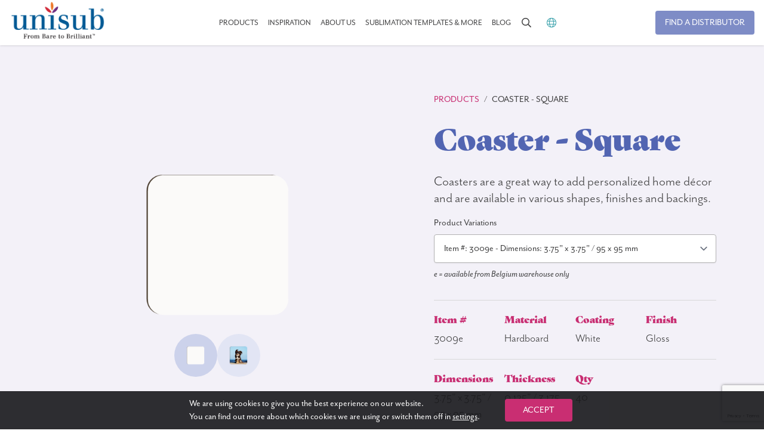

--- FILE ---
content_type: text/html; charset=UTF-8
request_url: https://www.unisub.com/products/coasters/3009e/
body_size: 15602
content:
<!doctype html>
<html lang="en-US">
<head>
	<meta charset="UTF-8">
<script type="text/javascript">
/* <![CDATA[ */
var gform;gform||(document.addEventListener("gform_main_scripts_loaded",function(){gform.scriptsLoaded=!0}),document.addEventListener("gform/theme/scripts_loaded",function(){gform.themeScriptsLoaded=!0}),window.addEventListener("DOMContentLoaded",function(){gform.domLoaded=!0}),gform={domLoaded:!1,scriptsLoaded:!1,themeScriptsLoaded:!1,isFormEditor:()=>"function"==typeof InitializeEditor,callIfLoaded:function(o){return!(!gform.domLoaded||!gform.scriptsLoaded||!gform.themeScriptsLoaded&&!gform.isFormEditor()||(gform.isFormEditor()&&console.warn("The use of gform.initializeOnLoaded() is deprecated in the form editor context and will be removed in Gravity Forms 3.1."),o(),0))},initializeOnLoaded:function(o){gform.callIfLoaded(o)||(document.addEventListener("gform_main_scripts_loaded",()=>{gform.scriptsLoaded=!0,gform.callIfLoaded(o)}),document.addEventListener("gform/theme/scripts_loaded",()=>{gform.themeScriptsLoaded=!0,gform.callIfLoaded(o)}),window.addEventListener("DOMContentLoaded",()=>{gform.domLoaded=!0,gform.callIfLoaded(o)}))},hooks:{action:{},filter:{}},addAction:function(o,r,e,t){gform.addHook("action",o,r,e,t)},addFilter:function(o,r,e,t){gform.addHook("filter",o,r,e,t)},doAction:function(o){gform.doHook("action",o,arguments)},applyFilters:function(o){return gform.doHook("filter",o,arguments)},removeAction:function(o,r){gform.removeHook("action",o,r)},removeFilter:function(o,r,e){gform.removeHook("filter",o,r,e)},addHook:function(o,r,e,t,n){null==gform.hooks[o][r]&&(gform.hooks[o][r]=[]);var d=gform.hooks[o][r];null==n&&(n=r+"_"+d.length),gform.hooks[o][r].push({tag:n,callable:e,priority:t=null==t?10:t})},doHook:function(r,o,e){var t;if(e=Array.prototype.slice.call(e,1),null!=gform.hooks[r][o]&&((o=gform.hooks[r][o]).sort(function(o,r){return o.priority-r.priority}),o.forEach(function(o){"function"!=typeof(t=o.callable)&&(t=window[t]),"action"==r?t.apply(null,e):e[0]=t.apply(null,e)})),"filter"==r)return e[0]},removeHook:function(o,r,t,n){var e;null!=gform.hooks[o][r]&&(e=(e=gform.hooks[o][r]).filter(function(o,r,e){return!!(null!=n&&n!=o.tag||null!=t&&t!=o.priority)}),gform.hooks[o][r]=e)}});
/* ]]> */
</script>

	<meta name="viewport"
		content="width=device-width, initial-scale=1, shrink-to-fit=no"
		>

	

			<meta name="theme-color" content="#ffffff">
		<link rel="icon" type="image/png" href="https://www.unisub.com/wp-content/uploads/2022/03/favicon.png">
	
	<meta name='robots' content='index, follow, max-image-preview:large, max-snippet:-1, max-video-preview:-1' />

	<!-- This site is optimized with the Yoast SEO Premium plugin v26.8 (Yoast SEO v26.8) - https://yoast.com/product/yoast-seo-premium-wordpress/ -->
	<title>3009e - Coaster - Square &gt; Sublimation Blanks &gt; Unisub</title>
	<meta name="description" content="Coasters are a great way to add personalized home décor and are available in various shapes, finishes and backings. 3009e Coaster - Square, Gloss finish, Dimensions: 3.75&quot; x 3.75&quot; / 95 x 95" />
	<meta property="og:locale" content="en_US" />
	<meta property="og:type" content="article" />
	<meta property="og:title" content="3009e - Coaster - Square &gt; Sublimation Blanks &gt; Unisub" />
	<meta property="og:url" content="https://www.unisub.com/products/coasters/3009e/" />
	<meta property="og:site_name" content="Unisub" />
	<meta property="article:publisher" content="https://www.facebook.com/unisub/" />
	<meta property="article:modified_time" content="2022-10-26T14:52:09+00:00" />
	<meta property="og:image" content="https://portal.unisub.com/storage/resources/8638_3009_Sq_Coaster_BARE.png" />
	<meta name="twitter:card" content="summary_large_image" />
	<meta name="twitter:site" content="@realunisub" />
	<meta name="twitter:label1" content="Est. reading time" />
	<meta name="twitter:data1" content="1 minute" />
	<script type="application/ld+json" class="yoast-schema-graph">{"@context":"https://schema.org","@graph":[{"@type":["WebPage","CollectionPage"],"@id":"https://www.unisub.com/blog/all/","url":"https://www.unisub.com/blog/all/","name":"Blog &#060; Unisub","isPartOf":{"@id":"https://www.unisub.com/#website"},"datePublished":"2022-04-08T02:51:09+00:00","dateModified":"2022-10-26T14:52:09+00:00","breadcrumb":{"@id":"https://www.unisub.com/blog/all/#breadcrumb"},"inLanguage":"en-US"},{"@type":"BreadcrumbList","@id":"https://www.unisub.com/blog/all/#breadcrumb","itemListElement":[{"@type":"ListItem","position":1,"name":"Home","item":"https://www.unisub.com/"},{"@type":"ListItem","position":2,"name":"Blog","item":"https://www.unisub.com/blog/"},{"@type":"ListItem","position":3,"name":"Blog"}]},{"@type":"WebSite","@id":"https://www.unisub.com/#website","url":"https://www.unisub.com/","name":"Unisub","description":"Sublimation Blanks Made in the USA","publisher":{"@id":"https://www.unisub.com/#organization"},"potentialAction":[{"@type":"SearchAction","target":{"@type":"EntryPoint","urlTemplate":"https://www.unisub.com/?s={search_term_string}"},"query-input":{"@type":"PropertyValueSpecification","valueRequired":true,"valueName":"search_term_string"}}],"inLanguage":"en-US"},{"@type":"Organization","@id":"https://www.unisub.com/#organization","name":"Unisub","url":"https://www.unisub.com/","logo":{"@type":"ImageObject","inLanguage":"en-US","@id":"https://www.unisub.com/#/schema/logo/image/","url":"https://www.unisub.com/wp-content/uploads/2022/03/Logo.svg","contentUrl":"https://www.unisub.com/wp-content/uploads/2022/03/Logo.svg","width":123,"height":36,"caption":"Unisub"},"image":{"@id":"https://www.unisub.com/#/schema/logo/image/"},"sameAs":["https://www.facebook.com/unisub/","https://x.com/realunisub"]}]}</script>
	<!-- / Yoast SEO Premium plugin. -->


<link rel='dns-prefetch' href='//ajax.googleapis.com' />
<link rel='dns-prefetch' href='//www.google.com' />
<link rel='dns-prefetch' href='//use.typekit.net' />
<link rel='dns-prefetch' href='//pro.fontawesome.com' />
<style id='wp-img-auto-sizes-contain-inline-css' type='text/css'>
img:is([sizes=auto i],[sizes^="auto," i]){contain-intrinsic-size:3000px 1500px}
/*# sourceURL=wp-img-auto-sizes-contain-inline-css */
</style>
<style id='wp-block-library-inline-css' type='text/css'>
:root{--wp-block-synced-color:#7a00df;--wp-block-synced-color--rgb:122,0,223;--wp-bound-block-color:var(--wp-block-synced-color);--wp-editor-canvas-background:#ddd;--wp-admin-theme-color:#007cba;--wp-admin-theme-color--rgb:0,124,186;--wp-admin-theme-color-darker-10:#006ba1;--wp-admin-theme-color-darker-10--rgb:0,107,160.5;--wp-admin-theme-color-darker-20:#005a87;--wp-admin-theme-color-darker-20--rgb:0,90,135;--wp-admin-border-width-focus:2px}@media (min-resolution:192dpi){:root{--wp-admin-border-width-focus:1.5px}}.wp-element-button{cursor:pointer}:root .has-very-light-gray-background-color{background-color:#eee}:root .has-very-dark-gray-background-color{background-color:#313131}:root .has-very-light-gray-color{color:#eee}:root .has-very-dark-gray-color{color:#313131}:root .has-vivid-green-cyan-to-vivid-cyan-blue-gradient-background{background:linear-gradient(135deg,#00d084,#0693e3)}:root .has-purple-crush-gradient-background{background:linear-gradient(135deg,#34e2e4,#4721fb 50%,#ab1dfe)}:root .has-hazy-dawn-gradient-background{background:linear-gradient(135deg,#faaca8,#dad0ec)}:root .has-subdued-olive-gradient-background{background:linear-gradient(135deg,#fafae1,#67a671)}:root .has-atomic-cream-gradient-background{background:linear-gradient(135deg,#fdd79a,#004a59)}:root .has-nightshade-gradient-background{background:linear-gradient(135deg,#330968,#31cdcf)}:root .has-midnight-gradient-background{background:linear-gradient(135deg,#020381,#2874fc)}:root{--wp--preset--font-size--normal:16px;--wp--preset--font-size--huge:42px}.has-regular-font-size{font-size:1em}.has-larger-font-size{font-size:2.625em}.has-normal-font-size{font-size:var(--wp--preset--font-size--normal)}.has-huge-font-size{font-size:var(--wp--preset--font-size--huge)}.has-text-align-center{text-align:center}.has-text-align-left{text-align:left}.has-text-align-right{text-align:right}.has-fit-text{white-space:nowrap!important}#end-resizable-editor-section{display:none}.aligncenter{clear:both}.items-justified-left{justify-content:flex-start}.items-justified-center{justify-content:center}.items-justified-right{justify-content:flex-end}.items-justified-space-between{justify-content:space-between}.screen-reader-text{border:0;clip-path:inset(50%);height:1px;margin:-1px;overflow:hidden;padding:0;position:absolute;width:1px;word-wrap:normal!important}.screen-reader-text:focus{background-color:#ddd;clip-path:none;color:#444;display:block;font-size:1em;height:auto;left:5px;line-height:normal;padding:15px 23px 14px;text-decoration:none;top:5px;width:auto;z-index:100000}html :where(.has-border-color){border-style:solid}html :where([style*=border-top-color]){border-top-style:solid}html :where([style*=border-right-color]){border-right-style:solid}html :where([style*=border-bottom-color]){border-bottom-style:solid}html :where([style*=border-left-color]){border-left-style:solid}html :where([style*=border-width]){border-style:solid}html :where([style*=border-top-width]){border-top-style:solid}html :where([style*=border-right-width]){border-right-style:solid}html :where([style*=border-bottom-width]){border-bottom-style:solid}html :where([style*=border-left-width]){border-left-style:solid}html :where(img[class*=wp-image-]){height:auto;max-width:100%}:where(figure){margin:0 0 1em}html :where(.is-position-sticky){--wp-admin--admin-bar--position-offset:var(--wp-admin--admin-bar--height,0px)}@media screen and (max-width:600px){html :where(.is-position-sticky){--wp-admin--admin-bar--position-offset:0px}}
/*wp_block_styles_on_demand_placeholder:6982550f41187*/
/*# sourceURL=wp-block-library-inline-css */
</style>
<style id='classic-theme-styles-inline-css' type='text/css'>
/*! This file is auto-generated */
.wp-block-button__link{color:#fff;background-color:#32373c;border-radius:9999px;box-shadow:none;text-decoration:none;padding:calc(.667em + 2px) calc(1.333em + 2px);font-size:1.125em}.wp-block-file__button{background:#32373c;color:#fff;text-decoration:none}
/*# sourceURL=/wp-includes/css/classic-themes.min.css */
</style>
<link rel='stylesheet' id='wp-components-css' href='https://www.unisub.com/wp-includes/css/dist/components/style.min.css?ver=ae45140d1a3758899958c3ff9fc1d2d2' type='text/css' media='all' />
<link rel='stylesheet' id='wp-preferences-css' href='https://www.unisub.com/wp-includes/css/dist/preferences/style.min.css?ver=ae45140d1a3758899958c3ff9fc1d2d2' type='text/css' media='all' />
<link rel='stylesheet' id='wp-block-editor-css' href='https://www.unisub.com/wp-includes/css/dist/block-editor/style.min.css?ver=ae45140d1a3758899958c3ff9fc1d2d2' type='text/css' media='all' />
<link rel='stylesheet' id='wp-reusable-blocks-css' href='https://www.unisub.com/wp-includes/css/dist/reusable-blocks/style.min.css?ver=ae45140d1a3758899958c3ff9fc1d2d2' type='text/css' media='all' />
<link rel='stylesheet' id='wp-patterns-css' href='https://www.unisub.com/wp-includes/css/dist/patterns/style.min.css?ver=ae45140d1a3758899958c3ff9fc1d2d2' type='text/css' media='all' />
<link rel='stylesheet' id='wp-editor-css' href='https://www.unisub.com/wp-includes/css/dist/editor/style.min.css?ver=ae45140d1a3758899958c3ff9fc1d2d2' type='text/css' media='all' />
<link rel='stylesheet' id='pb-style-css-css' href='https://www.unisub.com/wp-content/plugins/power-blocks/assets/css/blocks.css?ver=ae45140d1a3758899958c3ff9fc1d2d2' type='text/css' media='all' />
<link rel='stylesheet' id='weglot-css-css' href='https://www.unisub.com/wp-content/plugins/weglot/dist/css/front-css.css?ver=5.2' type='text/css' media='all' />
<link rel='stylesheet' id='new-flag-css-css' href='https://www.unisub.com/wp-content/plugins/weglot/dist/css/new-flags.css?ver=5.2' type='text/css' media='all' />
<style id='custom-flag-handle-inline-css' type='text/css'>
.weglot-flags.flag-0.wg-en>a:before,.weglot-flags.flag-0.wg-en>span:before {background-image: url(https://cdn.weglot.com/flags/rectangle_mat/us.svg); }.weglot-flags.flag-1.wg-en>a:before,.weglot-flags.flag-1.wg-en>span:before {background-image: url(https://cdn.weglot.com/flags/shiny/us.svg); }.weglot-flags.flag-2.wg-en>a:before,.weglot-flags.flag-2.wg-en>span:before {background-image: url(https://cdn.weglot.com/flags/square/us.svg); }.weglot-flags.flag-3.wg-en>a:before,.weglot-flags.flag-3.wg-en>span:before {background-image: url(https://cdn.weglot.com/flags/circle/us.svg); }
/*# sourceURL=custom-flag-handle-inline-css */
</style>
<link rel='stylesheet' id='styles-css' href='https://www.unisub.com/wp-content/themes/unisub/assets/css/app.css?ver=ae45140d1a3758899958c3ff9fc1d2d2' type='text/css' media='all' />
<link rel='stylesheet' id='adobe-fonts-css' href='https://use.typekit.net/uwx7quc.css?ver=ae45140d1a3758899958c3ff9fc1d2d2' type='text/css' media='all' />
<link rel='stylesheet' id='font-awesome-css' href='https://pro.fontawesome.com/releases/v5.15.4/css/all.css' type='text/css' media='all' />
<link rel='stylesheet' id='gform_basic-css' href='https://www.unisub.com/wp-content/plugins/gravityforms/assets/css/dist/basic.min.css?ver=2.9.26' type='text/css' media='all' />
<link rel='stylesheet' id='gform_theme_components-css' href='https://www.unisub.com/wp-content/plugins/gravityforms/assets/css/dist/theme-components.min.css?ver=2.9.26' type='text/css' media='all' />
<link rel='stylesheet' id='gform_theme-css' href='https://www.unisub.com/wp-content/plugins/gravityforms/assets/css/dist/theme.min.css?ver=2.9.26' type='text/css' media='all' />
<link rel='stylesheet' id='moove_gdpr_frontend-css' href='https://www.unisub.com/wp-content/plugins/gdpr-cookie-compliance/dist/styles/gdpr-main-nf.css?ver=5.0.9' type='text/css' media='all' />
<style id='moove_gdpr_frontend-inline-css' type='text/css'>
				#moove_gdpr_cookie_modal .moove-gdpr-modal-content .moove-gdpr-tab-main h3.tab-title, 
				#moove_gdpr_cookie_modal .moove-gdpr-modal-content .moove-gdpr-tab-main span.tab-title,
				#moove_gdpr_cookie_modal .moove-gdpr-modal-content .moove-gdpr-modal-left-content #moove-gdpr-menu li a, 
				#moove_gdpr_cookie_modal .moove-gdpr-modal-content .moove-gdpr-modal-left-content #moove-gdpr-menu li button,
				#moove_gdpr_cookie_modal .moove-gdpr-modal-content .moove-gdpr-modal-left-content .moove-gdpr-branding-cnt a,
				#moove_gdpr_cookie_modal .moove-gdpr-modal-content .moove-gdpr-modal-footer-content .moove-gdpr-button-holder a.mgbutton, 
				#moove_gdpr_cookie_modal .moove-gdpr-modal-content .moove-gdpr-modal-footer-content .moove-gdpr-button-holder button.mgbutton,
				#moove_gdpr_cookie_modal .cookie-switch .cookie-slider:after, 
				#moove_gdpr_cookie_modal .cookie-switch .slider:after, 
				#moove_gdpr_cookie_modal .switch .cookie-slider:after, 
				#moove_gdpr_cookie_modal .switch .slider:after,
				#moove_gdpr_cookie_info_bar .moove-gdpr-info-bar-container .moove-gdpr-info-bar-content p, 
				#moove_gdpr_cookie_info_bar .moove-gdpr-info-bar-container .moove-gdpr-info-bar-content p a,
				#moove_gdpr_cookie_info_bar .moove-gdpr-info-bar-container .moove-gdpr-info-bar-content a.mgbutton, 
				#moove_gdpr_cookie_info_bar .moove-gdpr-info-bar-container .moove-gdpr-info-bar-content button.mgbutton,
				#moove_gdpr_cookie_modal .moove-gdpr-modal-content .moove-gdpr-tab-main .moove-gdpr-tab-main-content h1, 
				#moove_gdpr_cookie_modal .moove-gdpr-modal-content .moove-gdpr-tab-main .moove-gdpr-tab-main-content h2, 
				#moove_gdpr_cookie_modal .moove-gdpr-modal-content .moove-gdpr-tab-main .moove-gdpr-tab-main-content h3, 
				#moove_gdpr_cookie_modal .moove-gdpr-modal-content .moove-gdpr-tab-main .moove-gdpr-tab-main-content h4, 
				#moove_gdpr_cookie_modal .moove-gdpr-modal-content .moove-gdpr-tab-main .moove-gdpr-tab-main-content h5, 
				#moove_gdpr_cookie_modal .moove-gdpr-modal-content .moove-gdpr-tab-main .moove-gdpr-tab-main-content h6,
				#moove_gdpr_cookie_modal .moove-gdpr-modal-content.moove_gdpr_modal_theme_v2 .moove-gdpr-modal-title .tab-title,
				#moove_gdpr_cookie_modal .moove-gdpr-modal-content.moove_gdpr_modal_theme_v2 .moove-gdpr-tab-main h3.tab-title, 
				#moove_gdpr_cookie_modal .moove-gdpr-modal-content.moove_gdpr_modal_theme_v2 .moove-gdpr-tab-main span.tab-title,
				#moove_gdpr_cookie_modal .moove-gdpr-modal-content.moove_gdpr_modal_theme_v2 .moove-gdpr-branding-cnt a {
					font-weight: inherit				}
			#moove_gdpr_cookie_modal,#moove_gdpr_cookie_info_bar,.gdpr_cookie_settings_shortcode_content{font-family:inherit}#moove_gdpr_save_popup_settings_button{background-color:#373737;color:#fff}#moove_gdpr_save_popup_settings_button:hover{background-color:#000}#moove_gdpr_cookie_info_bar .moove-gdpr-info-bar-container .moove-gdpr-info-bar-content a.mgbutton,#moove_gdpr_cookie_info_bar .moove-gdpr-info-bar-container .moove-gdpr-info-bar-content button.mgbutton{background-color:#c92e72}#moove_gdpr_cookie_modal .moove-gdpr-modal-content .moove-gdpr-modal-footer-content .moove-gdpr-button-holder a.mgbutton,#moove_gdpr_cookie_modal .moove-gdpr-modal-content .moove-gdpr-modal-footer-content .moove-gdpr-button-holder button.mgbutton,.gdpr_cookie_settings_shortcode_content .gdpr-shr-button.button-green{background-color:#c92e72;border-color:#c92e72}#moove_gdpr_cookie_modal .moove-gdpr-modal-content .moove-gdpr-modal-footer-content .moove-gdpr-button-holder a.mgbutton:hover,#moove_gdpr_cookie_modal .moove-gdpr-modal-content .moove-gdpr-modal-footer-content .moove-gdpr-button-holder button.mgbutton:hover,.gdpr_cookie_settings_shortcode_content .gdpr-shr-button.button-green:hover{background-color:#fff;color:#c92e72}#moove_gdpr_cookie_modal .moove-gdpr-modal-content .moove-gdpr-modal-close i,#moove_gdpr_cookie_modal .moove-gdpr-modal-content .moove-gdpr-modal-close span.gdpr-icon{background-color:#c92e72;border:1px solid #c92e72}#moove_gdpr_cookie_info_bar span.moove-gdpr-infobar-allow-all.focus-g,#moove_gdpr_cookie_info_bar span.moove-gdpr-infobar-allow-all:focus,#moove_gdpr_cookie_info_bar button.moove-gdpr-infobar-allow-all.focus-g,#moove_gdpr_cookie_info_bar button.moove-gdpr-infobar-allow-all:focus,#moove_gdpr_cookie_info_bar span.moove-gdpr-infobar-reject-btn.focus-g,#moove_gdpr_cookie_info_bar span.moove-gdpr-infobar-reject-btn:focus,#moove_gdpr_cookie_info_bar button.moove-gdpr-infobar-reject-btn.focus-g,#moove_gdpr_cookie_info_bar button.moove-gdpr-infobar-reject-btn:focus,#moove_gdpr_cookie_info_bar span.change-settings-button.focus-g,#moove_gdpr_cookie_info_bar span.change-settings-button:focus,#moove_gdpr_cookie_info_bar button.change-settings-button.focus-g,#moove_gdpr_cookie_info_bar button.change-settings-button:focus{-webkit-box-shadow:0 0 1px 3px #c92e72;-moz-box-shadow:0 0 1px 3px #c92e72;box-shadow:0 0 1px 3px #c92e72}#moove_gdpr_cookie_modal .moove-gdpr-modal-content .moove-gdpr-modal-close i:hover,#moove_gdpr_cookie_modal .moove-gdpr-modal-content .moove-gdpr-modal-close span.gdpr-icon:hover,#moove_gdpr_cookie_info_bar span[data-href]>u.change-settings-button{color:#c92e72}#moove_gdpr_cookie_modal .moove-gdpr-modal-content .moove-gdpr-modal-left-content #moove-gdpr-menu li.menu-item-selected a span.gdpr-icon,#moove_gdpr_cookie_modal .moove-gdpr-modal-content .moove-gdpr-modal-left-content #moove-gdpr-menu li.menu-item-selected button span.gdpr-icon{color:inherit}#moove_gdpr_cookie_modal .moove-gdpr-modal-content .moove-gdpr-modal-left-content #moove-gdpr-menu li a span.gdpr-icon,#moove_gdpr_cookie_modal .moove-gdpr-modal-content .moove-gdpr-modal-left-content #moove-gdpr-menu li button span.gdpr-icon{color:inherit}#moove_gdpr_cookie_modal .gdpr-acc-link{line-height:0;font-size:0;color:transparent;position:absolute}#moove_gdpr_cookie_modal .moove-gdpr-modal-content .moove-gdpr-modal-close:hover i,#moove_gdpr_cookie_modal .moove-gdpr-modal-content .moove-gdpr-modal-left-content #moove-gdpr-menu li a,#moove_gdpr_cookie_modal .moove-gdpr-modal-content .moove-gdpr-modal-left-content #moove-gdpr-menu li button,#moove_gdpr_cookie_modal .moove-gdpr-modal-content .moove-gdpr-modal-left-content #moove-gdpr-menu li button i,#moove_gdpr_cookie_modal .moove-gdpr-modal-content .moove-gdpr-modal-left-content #moove-gdpr-menu li a i,#moove_gdpr_cookie_modal .moove-gdpr-modal-content .moove-gdpr-tab-main .moove-gdpr-tab-main-content a:hover,#moove_gdpr_cookie_info_bar.moove-gdpr-dark-scheme .moove-gdpr-info-bar-container .moove-gdpr-info-bar-content a.mgbutton:hover,#moove_gdpr_cookie_info_bar.moove-gdpr-dark-scheme .moove-gdpr-info-bar-container .moove-gdpr-info-bar-content button.mgbutton:hover,#moove_gdpr_cookie_info_bar.moove-gdpr-dark-scheme .moove-gdpr-info-bar-container .moove-gdpr-info-bar-content a:hover,#moove_gdpr_cookie_info_bar.moove-gdpr-dark-scheme .moove-gdpr-info-bar-container .moove-gdpr-info-bar-content button:hover,#moove_gdpr_cookie_info_bar.moove-gdpr-dark-scheme .moove-gdpr-info-bar-container .moove-gdpr-info-bar-content span.change-settings-button:hover,#moove_gdpr_cookie_info_bar.moove-gdpr-dark-scheme .moove-gdpr-info-bar-container .moove-gdpr-info-bar-content button.change-settings-button:hover,#moove_gdpr_cookie_info_bar.moove-gdpr-dark-scheme .moove-gdpr-info-bar-container .moove-gdpr-info-bar-content u.change-settings-button:hover,#moove_gdpr_cookie_info_bar span[data-href]>u.change-settings-button,#moove_gdpr_cookie_info_bar.moove-gdpr-dark-scheme .moove-gdpr-info-bar-container .moove-gdpr-info-bar-content a.mgbutton.focus-g,#moove_gdpr_cookie_info_bar.moove-gdpr-dark-scheme .moove-gdpr-info-bar-container .moove-gdpr-info-bar-content button.mgbutton.focus-g,#moove_gdpr_cookie_info_bar.moove-gdpr-dark-scheme .moove-gdpr-info-bar-container .moove-gdpr-info-bar-content a.focus-g,#moove_gdpr_cookie_info_bar.moove-gdpr-dark-scheme .moove-gdpr-info-bar-container .moove-gdpr-info-bar-content button.focus-g,#moove_gdpr_cookie_info_bar.moove-gdpr-dark-scheme .moove-gdpr-info-bar-container .moove-gdpr-info-bar-content a.mgbutton:focus,#moove_gdpr_cookie_info_bar.moove-gdpr-dark-scheme .moove-gdpr-info-bar-container .moove-gdpr-info-bar-content button.mgbutton:focus,#moove_gdpr_cookie_info_bar.moove-gdpr-dark-scheme .moove-gdpr-info-bar-container .moove-gdpr-info-bar-content a:focus,#moove_gdpr_cookie_info_bar.moove-gdpr-dark-scheme .moove-gdpr-info-bar-container .moove-gdpr-info-bar-content button:focus,#moove_gdpr_cookie_info_bar.moove-gdpr-dark-scheme .moove-gdpr-info-bar-container .moove-gdpr-info-bar-content span.change-settings-button.focus-g,span.change-settings-button:focus,button.change-settings-button.focus-g,button.change-settings-button:focus,#moove_gdpr_cookie_info_bar.moove-gdpr-dark-scheme .moove-gdpr-info-bar-container .moove-gdpr-info-bar-content u.change-settings-button.focus-g,#moove_gdpr_cookie_info_bar.moove-gdpr-dark-scheme .moove-gdpr-info-bar-container .moove-gdpr-info-bar-content u.change-settings-button:focus{color:#c92e72}#moove_gdpr_cookie_modal .moove-gdpr-branding.focus-g span,#moove_gdpr_cookie_modal .moove-gdpr-modal-content .moove-gdpr-tab-main a.focus-g,#moove_gdpr_cookie_modal .moove-gdpr-modal-content .moove-gdpr-tab-main .gdpr-cd-details-toggle.focus-g{color:#c92e72}#moove_gdpr_cookie_modal.gdpr_lightbox-hide{display:none}
/*# sourceURL=moove_gdpr_frontend-inline-css */
</style>
<link rel='stylesheet' id='wp-block-paragraph-css' href='https://www.unisub.com/wp-includes/blocks/paragraph/style.min.css?ver=ae45140d1a3758899958c3ff9fc1d2d2' type='text/css' media='all' />
<script type="text/javascript" src="https://ajax.googleapis.com/ajax/libs/jquery/2.2.4/jquery.min.js?ver=2.2.4" id="jquery-js"></script>
<script type="text/javascript" src="https://www.unisub.com/wp-content/plugins/power-blocks/assets/js/script.js?ver=ae45140d1a3758899958c3ff9fc1d2d2" id="pb-script-js-js"></script>
<script type="text/javascript" src="https://www.unisub.com/wp-content/plugins/weglot/dist/front-js.js?ver=5.2" id="wp-weglot-js-js"></script>
<script type="text/javascript" defer='defer' src="https://www.unisub.com/wp-content/plugins/gravityforms/js/jquery.json.min.js?ver=2.9.26" id="gform_json-js"></script>
<script type="text/javascript" id="gform_gravityforms-js-extra">
/* <![CDATA[ */
var gf_global = {"gf_currency_config":{"name":"U.S. Dollar","symbol_left":"$","symbol_right":"","symbol_padding":"","thousand_separator":",","decimal_separator":".","decimals":2,"code":"USD"},"base_url":"https://www.unisub.com/wp-content/plugins/gravityforms","number_formats":[],"spinnerUrl":"https://www.unisub.com/wp-content/plugins/gravityforms/images/spinner.svg","version_hash":"605fc69e0d369480aa07b3d2309e1cc0","strings":{"newRowAdded":"New row added.","rowRemoved":"Row removed","formSaved":"The form has been saved.  The content contains the link to return and complete the form."}};
var gform_i18n = {"datepicker":{"days":{"monday":"Mo","tuesday":"Tu","wednesday":"We","thursday":"Th","friday":"Fr","saturday":"Sa","sunday":"Su"},"months":{"january":"January","february":"February","march":"March","april":"April","may":"May","june":"June","july":"July","august":"August","september":"September","october":"October","november":"November","december":"December"},"firstDay":1,"iconText":"Select date"}};
var gf_legacy_multi = {"4":""};
var gform_gravityforms = {"strings":{"invalid_file_extension":"This type of file is not allowed. Must be one of the following:","delete_file":"Delete this file","in_progress":"in progress","file_exceeds_limit":"File exceeds size limit","illegal_extension":"This type of file is not allowed.","max_reached":"Maximum number of files reached","unknown_error":"There was a problem while saving the file on the server","currently_uploading":"Please wait for the uploading to complete","cancel":"Cancel","cancel_upload":"Cancel this upload","cancelled":"Cancelled","error":"Error","message":"Message"},"vars":{"images_url":"https://www.unisub.com/wp-content/plugins/gravityforms/images"}};
//# sourceURL=gform_gravityforms-js-extra
/* ]]> */
</script>
<script type="text/javascript" id="gform_gravityforms-js-before">
/* <![CDATA[ */

//# sourceURL=gform_gravityforms-js-before
/* ]]> */
</script>
<script type="text/javascript" defer='defer' src="https://www.unisub.com/wp-content/plugins/gravityforms/js/gravityforms.min.js?ver=2.9.26" id="gform_gravityforms-js"></script>
<script type="text/javascript" defer='defer' src="https://www.unisub.com/wp-content/plugins/gravityforms/assets/js/dist/utils.min.js?ver=48a3755090e76a154853db28fc254681" id="gform_gravityforms_utils-js"></script>
<link rel="https://api.w.org/" href="https://www.unisub.com/wp-json/" />
<link rel="alternate" href="https://www.unisub.com/products/coasters/3009e/" hreflang="en"/>
<link rel="alternate" href="https://www.unisub.com/fr/products/coasters/3009e/" hreflang="fr"/>
<link rel="alternate" href="https://www.unisub.com/es/products/coasters/3009e/" hreflang="es"/>
<link rel="alternate" href="https://www.unisub.com/nl/products/coasters/3009e/" hreflang="nl"/>
<link rel="alternate" href="https://www.unisub.com/it/products/coasters/3009e/" hreflang="it"/>
<link rel="alternate" href="https://www.unisub.com/de/products/coasters/3009e/" hreflang="de"/>
<script type="application/json" id="weglot-data">{"website":"http:\/\/chromaluxe.com","uid":"607c02f66e","project_slug":"chromaluxe","language_from":"en","language_from_custom_flag":"us","language_from_custom_name":null,"excluded_paths":[],"excluded_blocks":[{"value":".customer","description":null}],"custom_settings":{"button_style":{"is_dropdown":true,"with_flags":true,"flag_type":"rectangle_mat","with_name":true,"full_name":true,"custom_css":""},"translate_search":true,"wp_user_version":"4.2.9","translate_email":false,"translate_amp":false,"switchers":[{"templates":{"name":"default","hash":"095ffb8d22f66be52959023fa4eeb71a05f20f73"},"location":[],"style":{"with_flags":true,"flag_type":"rectangle_mat","with_name":true,"full_name":true,"is_dropdown":true}}]},"pending_translation_enabled":false,"curl_ssl_check_enabled":true,"custom_css":null,"languages":[{"language_to":"fr","custom_code":null,"custom_name":null,"custom_local_name":null,"provider":null,"enabled":true,"automatic_translation_enabled":true,"deleted_at":null,"connect_host_destination":null,"custom_flag":null},{"language_to":"es","custom_code":null,"custom_name":null,"custom_local_name":null,"provider":null,"enabled":true,"automatic_translation_enabled":true,"deleted_at":null,"connect_host_destination":null,"custom_flag":null},{"language_to":"nl","custom_code":null,"custom_name":null,"custom_local_name":null,"provider":null,"enabled":true,"automatic_translation_enabled":true,"deleted_at":null,"connect_host_destination":null,"custom_flag":null},{"language_to":"it","custom_code":null,"custom_name":null,"custom_local_name":null,"provider":null,"enabled":true,"automatic_translation_enabled":true,"deleted_at":null,"connect_host_destination":null,"custom_flag":null},{"language_to":"de","custom_code":null,"custom_name":null,"custom_local_name":null,"provider":null,"enabled":true,"automatic_translation_enabled":true,"deleted_at":null,"connect_host_destination":null,"custom_flag":null}],"organization_slug":"w-f690882c89","api_domain":"cdn-api-weglot.com","current_language":"en","switcher_links":{"en":"https:\/\/www.unisub.com\/products\/coasters\/3009e\/","fr":"https:\/\/www.unisub.com\/fr\/products\/coasters\/3009e\/","es":"https:\/\/www.unisub.com\/es\/products\/coasters\/3009e\/","nl":"https:\/\/www.unisub.com\/nl\/products\/coasters\/3009e\/","it":"https:\/\/www.unisub.com\/it\/products\/coasters\/3009e\/","de":"https:\/\/www.unisub.com\/de\/products\/coasters\/3009e\/"},"original_path":"\/products\/coasters\/3009e\/"}</script>		<style type="text/css" id="wp-custom-css">
			.test-class-color {
	color:#fff;
}

#other-newsletter-form .gform_heading {
    display: none;
}
#other-newsletter-form form#gform_3 {
    display: flex;
    align-items: center;
}

#other-newsletter-form form#gform_3 .gform-body.gform_body input#input_3_2 {
	  border-radius: 4px 0 0 4px;
    border-right: 0;
}

#other-newsletter-form form#gform_3 .gform_footer.top_label {
    padding: 0;
    margin: 0;
}

#other-newsletter-form form#gform_3 .gform_footer.top_label input#gform_submit_button_3 {
	margin-bottom: 17px;
  border-radius: 0 4px 4px 0;
}
@media (min-width: 1024px) and (max-width: 1280px) {
.banner {
	max-width: 100%;

}
	}

	@media (min-width: 1024px) and (max-width: 1300px) {
.banner {
	padding-right: 1rem;
      padding-left: 1rem;
}
		.banner__nav .nav__item {
	margin-right: 2rem;
}
	}
	@media (min-width: 1024px) and (max-width: 1300px) {
.banner__nav .nav__item a {
	font-size: 14px;
}
		.banner__nav .nav__item {
	margin-right: 1rem;
}
	}		</style>
		
		<!-- Google Tag Manager -->
	<script>(function(w,d,s,l,i){w[l]=w[l]||[];w[l].push({'gtm.start':
	new Date().getTime(),event:'gtm.js'});var f=d.getElementsByTagName(s)[0],
	j=d.createElement(s),dl=l!='dataLayer'?'&l='+l:'';j.async=true;j.src=
	'https://www.googletagmanager.com/gtm.js?id='+i+dl;f.parentNode.insertBefore(j,f);
	})(window,document,'script','dataLayer','GTM-NGHHFBG');</script>
	<!-- End Google Tag Manager -->
	</head>

<body itemscope itemtype='http://schema.org/CollectionPage'>
		<!-- Google Tag Manager (noscript) -->
	<noscript><iframe src="https://www.googletagmanager.com/ns.html?id=GTM-NGHHFBG"
	height="0" width="0" style="display:none;visibility:hidden"></iframe></noscript>
	<!-- End Google Tag Manager (noscript) -->
		
	<header class="header">
		
<div class="header__banner">
	<header class="banner" role="banner">
		<span class="banner__title">
			<a class="banner__home" href="/">
				<span class="screen-reader-text">Unisub</span>
				<img class="banner__logo"
					src="https://www.unisub.com/wp-content/uploads/2022/08/unisub-logo-w-tagline-2x.png"
					alt="Unisub logo with tagline from bare to brilliant,"
					/>
			</a>
		</span>

		<nav class="banner__nav nav nav--primary nav--desktop"
			aria-label="primary navigation"
			itemscope itemtype="http://schema.org/SiteNavigationElement">
			<ul id="nav__list--primary" class="nav__list"><li  id='nav__item--73' class='nav__item nav__item--primary nav__item--page nav__item--parent'><a  id='nav__link--73' class='nav__link nav__link--primary nav__link--page nav__link--parent' href='https://www.unisub.com/products/'>Products</a><div  id='nav__toggle--73' class='nav__toggle nav__toggle--primary nav__toggle--page nav__toggle--parent'><i class='nav__toggle-icon far fa-plus'></i></div><ul class='nav__children' data-depth='1'><li  id='nav__item--73' class='nav__item nav__item--primary nav__item--page nav__item--child' data-depth='1'><a  id='nav__link--73' class='nav__link nav__link--primary nav__link--page nav__link--child' href='https://www.unisub.com/products/' data-depth='1'>Products</a></li><li  id='nav__item--117' class='nav__item nav__item--primary nav__item--custom nav__item--child' data-depth='1'><a  id='nav__link--117' class='nav__link nav__link--primary nav__link--custom nav__link--child' href='/products?new=1' data-depth='1'>New Products</a></li><li  id='nav__item--472' class='nav__item nav__item--primary nav__item--custom nav__item--child' data-depth='1'><a  id='nav__link--472' class='nav__link nav__link--primary nav__link--custom nav__link--child' target='_blank' href='https://www.unisub.com/wp-content/uploads/2025/04/Unisub-Digital-Catalog-USA-EMEA-2024-PRINT-version-compressed.pdf' data-depth='1'>Product Catalog</a></li><li  id='nav__item--2420' class='nav__item nav__item--primary nav__item--page nav__item--child' data-depth='1'><a  id='nav__link--2420' class='nav__link nav__link--primary nav__link--page nav__link--child' href='https://www.unisub.com/about-us/4-way-french-cleat-hanging-system/' data-depth='1'>4-Way French Cleat Hanging System</a></li></ul></li><li  id='nav__item--287' class='nav__item nav__item--primary nav__item--page'><a  id='nav__link--287' class='nav__link nav__link--primary nav__link--page' href='https://www.unisub.com/inspiration/'>Inspiration</a></li><li  id='nav__item--75' class='nav__item nav__item--primary nav__item--page nav__item--parent'><a  id='nav__link--75' class='nav__link nav__link--primary nav__link--page nav__link--parent' href='https://www.unisub.com/about-us/'>About Us</a><div  id='nav__toggle--75' class='nav__toggle nav__toggle--primary nav__toggle--page nav__toggle--parent'><i class='nav__toggle-icon far fa-plus'></i></div><ul class='nav__children' data-depth='1'><li  id='nav__item--840' class='nav__item nav__item--primary nav__item--page nav__item--child' data-depth='1'><a  id='nav__link--840' class='nav__link nav__link--primary nav__link--page nav__link--child' href='https://www.unisub.com/about-us/coatings-substrates/' data-depth='1'>Coatings &#038; Substrates</a></li></ul></li><li  id='nav__item--79' class='nav__item nav__item--primary nav__item--page'><a  id='nav__link--79' class='nav__link nav__link--primary nav__link--page' href='https://www.unisub.com/support/'>Sublimation Templates &#038; More</a></li><li  id='nav__item--70' class='nav__item nav__item--primary nav__item--page'><a  id='nav__link--70' class='nav__link nav__link--primary nav__link--page' href='https://www.unisub.com/blog/'>Blog</a></li></ul>		</nav>		

		<div class="banner__actions">
			<button class="banner__search banner__btn">
				<i class="banner__icon banner__search-icon banner__search-icon--closed far fa-search fa-fw"></i>
				<i class="banner__icon banner__search-icon banner__search-icon--open far fa-times fa-fw"></i>
			</button>

			<!-- <a class="banner__i18n-wrap banner__icon-wrap  banner__btn" href="#select-language">
				<i class="banner__icon banner__i18n far fa-globe fa-fw"></i>
			</a> -->

			<button class="banner__nav-toggle banner__btn" aria-hidden="true">
				<i class="banner__icon banner__toggle-icon banner__toggle-icon--closed far fa-bars fa-fw"></i>
				<i class="banner__icon banner__toggle-icon banner__toggle-icon--open far fa-times fa-fw"></i>
			</button>
		</div>
<a class="banner__i18n-wrap banner__icon-wrap" href="#select-language">
			<i class="banner__icon banner__i18n fal fa-globe"></i>
		</a>
		<div class="banner__ctas wp-block-buttons">
			
<div class="wp-block-button is-style-solid">
    <a href="https://www.unisub.com/find-a-distributor/" class="wp-block-button__link has-background has-vibrant-glaucous-background-color">
        Find a Distributor    </a>
</div>		</div>
	</header>
</div>
<div class="header__search-form">
    <form class="form form--search"
	id="form--search"
	method="GET"
	action="https://www.unisub.com/"
	role="search">

		<!--input
		id="post_type"
		type="hidden"
		name="post_type"
		value="post"
		/-->

	<input class="form__control form__control--search"
		id="search"
		type="text"
		name="s"
		placeholder="Search Unisub.com"
		value=""
		/>
	

	<button class="btn form__btn form__btn--submit" type="submit"><i class="fa fa-search"></i></button>
</form>
</div>
<div class="header__mobile-nav">
            <nav class="nav nav--primary nav--mobile"
            aria-label="primary navigation"
            itemscope itemtype="http://schema.org/SiteNavigationElement">
            <ul id="nav__list--primary" class="nav__list"><li  id='nav__item--73' class='nav__item nav__item--primary nav__item--page nav__item--parent'><a  id='nav__link--73' class='nav__link nav__link--primary nav__link--page nav__link--parent' href='https://www.unisub.com/products/'>Products</a><div  id='nav__toggle--73' class='nav__toggle nav__toggle--primary nav__toggle--page nav__toggle--parent'><i class='nav__toggle-icon far fa-plus'></i></div><ul class='nav__children' data-depth='1'><li  id='nav__item--73' class='nav__item nav__item--primary nav__item--page nav__item--child' data-depth='1'><a  id='nav__link--73' class='nav__link nav__link--primary nav__link--page nav__link--child' href='https://www.unisub.com/products/' data-depth='1'>Products</a></li><li  id='nav__item--117' class='nav__item nav__item--primary nav__item--custom nav__item--child' data-depth='1'><a  id='nav__link--117' class='nav__link nav__link--primary nav__link--custom nav__link--child' href='/products?new=1' data-depth='1'>New Products</a></li><li  id='nav__item--472' class='nav__item nav__item--primary nav__item--custom nav__item--child' data-depth='1'><a  id='nav__link--472' class='nav__link nav__link--primary nav__link--custom nav__link--child' target='_blank' href='https://www.unisub.com/wp-content/uploads/2025/04/Unisub-Digital-Catalog-USA-EMEA-2024-PRINT-version-compressed.pdf' data-depth='1'>Product Catalog</a></li><li  id='nav__item--2420' class='nav__item nav__item--primary nav__item--page nav__item--child' data-depth='1'><a  id='nav__link--2420' class='nav__link nav__link--primary nav__link--page nav__link--child' href='https://www.unisub.com/about-us/4-way-french-cleat-hanging-system/' data-depth='1'>4-Way French Cleat Hanging System</a></li></ul></li><li  id='nav__item--287' class='nav__item nav__item--primary nav__item--page'><a  id='nav__link--287' class='nav__link nav__link--primary nav__link--page' href='https://www.unisub.com/inspiration/'>Inspiration</a></li><li  id='nav__item--75' class='nav__item nav__item--primary nav__item--page nav__item--parent'><a  id='nav__link--75' class='nav__link nav__link--primary nav__link--page nav__link--parent' href='https://www.unisub.com/about-us/'>About Us</a><div  id='nav__toggle--75' class='nav__toggle nav__toggle--primary nav__toggle--page nav__toggle--parent'><i class='nav__toggle-icon far fa-plus'></i></div><ul class='nav__children' data-depth='1'><li  id='nav__item--840' class='nav__item nav__item--primary nav__item--page nav__item--child' data-depth='1'><a  id='nav__link--840' class='nav__link nav__link--primary nav__link--page nav__link--child' href='https://www.unisub.com/about-us/coatings-substrates/' data-depth='1'>Coatings &#038; Substrates</a></li></ul></li><li  id='nav__item--79' class='nav__item nav__item--primary nav__item--page'><a  id='nav__link--79' class='nav__link nav__link--primary nav__link--page' href='https://www.unisub.com/support/'>Sublimation Templates &#038; More</a></li><li  id='nav__item--70' class='nav__item nav__item--primary nav__item--page'><a  id='nav__link--70' class='nav__link nav__link--primary nav__link--page' href='https://www.unisub.com/blog/'>Blog</a></li></ul>        </nav>
    
            <div class="header__mobile-ctas">
            
<div class="wp-block-button is-style-solid">
    <a href="https://www.unisub.com/find-a-distributor/" class="wp-block-button__link has-background has-vibrant-glaucous-background-color">
        Find a Distributor    </a>
</div>        </div>
    </div><div id="select-language" class="language-modal mfp-hide">
    <h3 class="language-modal__header">Please select your language from the dropdown below</h3>
    <!--Weglot 5.2--><aside data-wg-notranslate="" class="country-selector weglot-dropdown close_outside_click closed weglot-shortcode wg-" tabindex="0" aria-expanded="false" aria-label="Language selected: English"><input id="wg6982550f664a02.361972471770149135667" class="weglot_choice" type="checkbox" name="menu"/><label data-l="en" tabindex="-1" for="wg6982550f664a02.361972471770149135667" class="wgcurrent wg-li weglot-lang weglot-language weglot-flags flag-0 wg-en" data-code-language="wg-en" data-name-language="English"><span class="wglanguage-name">English</span></label><ul role="none"><li data-l="fr" class="wg-li weglot-lang weglot-language weglot-flags flag-0 wg-fr" data-code-language="fr" role="option"><a title="Language switcher : French" class="weglot-language-fr" role="option" data-wg-notranslate="" href="https://www.unisub.com/fr/products/coasters/3009e/">Français</a></li><li data-l="es" class="wg-li weglot-lang weglot-language weglot-flags flag-0 wg-es" data-code-language="es" role="option"><a title="Language switcher : Spanish" class="weglot-language-es" role="option" data-wg-notranslate="" href="https://www.unisub.com/es/products/coasters/3009e/">Español</a></li><li data-l="nl" class="wg-li weglot-lang weglot-language weglot-flags flag-0 wg-nl" data-code-language="nl" role="option"><a title="Language switcher : Dutch" class="weglot-language-nl" role="option" data-wg-notranslate="" href="https://www.unisub.com/nl/products/coasters/3009e/">Nederlands</a></li><li data-l="it" class="wg-li weglot-lang weglot-language weglot-flags flag-0 wg-it" data-code-language="it" role="option"><a title="Language switcher : Italian" class="weglot-language-it" role="option" data-wg-notranslate="" href="https://www.unisub.com/it/products/coasters/3009e/">Italiano</a></li><li data-l="de" class="wg-li weglot-lang weglot-language weglot-flags flag-0 wg-de" data-code-language="de" role="option"><a title="Language switcher : German" class="weglot-language-de" role="option" data-wg-notranslate="" href="https://www.unisub.com/de/products/coasters/3009e/">Deutsch</a></li></ul></aside>
</div>	</header>

<main class="main main--page"
	role="main"
	tabindex="-1"
	aria-label="Main">

	<div class="main__body product">
		<div class="product-hero section section--padding-normal">
    <div class="product-hero__container section__container">
        <div class="product-hero__col product-hero__col--image">
                        <img class="product-hero__selected-image" alt="Unisub Coaster - Square sublimation blank" src="https://portal.unisub.com/storage/resources/8638_3009_Sq_Coaster_BARE.png" />

            <div class="product-hero__image-previews">
                                    <div class="product-hero__image-preview-wrap  product-hero__image-preview-wrap--selected ">
                        <img src="https://portal.unisub.com/storage/resources/8638_3009_Sq_Coaster_BARE.png" alt="Unisub Coaster - Square sublimation blank" class="product-hero__image-preview">
                    </div>
                                                        <div class="product-hero__image-preview-wrap ">
                        <img src="https://portal.unisub.com/storage/resources/8639_3009_Sq_Coaster_Dec.png" alt="Unisub Coaster - Square sublimation blank" class="product-hero__image-preview">
                    </div>
                                                </div>
                    </div>
        <div class="product-hero__col product-hero__col--info">
            <div class="product-hero__breadcrumb breadcrumb">
                <ul class="breadcrumb__list">
                    <li class="breadcrumb__item"><a href="/products" class="breadcrumb__link">Products</a></li>
                    <li class="breadcrumb__item">Coaster - Square</li>
                </ul>
            </div>
            <h1 class="product-hero__title">Coaster - Square</h1>
            <p class="product-hero__description">
            Coasters are a great way to add personalized home décor and are available in various shapes, finishes and backings.</p>
            <div class="product-hero__variations form__group">
                <label class="form__label">Product Variations</label>
                <div class="form__select-wrap">
                    <select id="product-switcher" class="form__control form__control--select">
                                                <option value="4028"
                            >
                            Item #: 4028 - Dimensions: 3.54" / 90 mm
                        </option>
                                                <option value="1009"
                            >
                            Item #: 1009 - Dimensions: 4" x 4" / 101.6 x 101.6 mm
                        </option>
                                                <option value="4026"
                            >
                            Item #: 4026 - Dimensions: 3.54" x 3.54" / 90 x 90 mm
                        </option>
                                                <option value="4597"
                            >
                            Item #: 4597 - Dimensions: 3.54" x 3.54" / 90 x 90 mm
                        </option>
                                                <option value="3009e"
                             selected >
                            Item #: 3009e - Dimensions: 3.75" x 3.75" / 95 x 95 mm
                        </option>
                                                <option value="4942"
                            >
                            Item #: 4942 - Dimensions: 3.625" / 92 diameter mm
                        </option>
                                            </select>

                                            <p class="form__disclaimer">
                            e = available from Belgium warehouse only
                        </p>
                                    </div>
            </div>
            <dl class="product-hero__properties">
                <div class="product-hero__property">
                    <dt class="product-hero__property-label">Item #</dt>
                    <dd class="product-hero__property-value">3009e</dd>
                </div>

                <div class="product-hero__property">
                    <dt class="product-hero__property-label">Material</dt>
                    <dd class="product-hero__property-value">Hardboard</dd>
                </div>
                <div class="product-hero__property">
                    <dt class="product-hero__property-label">Coating</dt>
                    <dd class="product-hero__property-value">White</dd>
                </div>
                <div class="product-hero__property">
                    <dt class="product-hero__property-label">Finish</dt>
                    <dd class="product-hero__property-value">Gloss</dd>
                </div>

                <div class="product-hero__property">
                    <dt class="product-hero__property-label">Dimensions</dt>
                    <dd class="product-hero__property-value">3.75" x 3.75" / 95 x 95 mm</dd>
                </div>

                <div class="product-hero__property">
                    <dt class="product-hero__property-label">Thickness</dt>
                    <dd class="product-hero__property-value">0.125" / 3.175 mm</dd>
                </div>


                <div class="product-hero__property">
                    <dt class="product-hero__property-label">Qty</dt>
                    <dd class="product-hero__property-value">40</dd>
                </div>
                <div class="product-hero__property">
                    <dt class="product-hero__property-label"></dt>
                    <dd class="product-hero__property-value"></dd>
                </div>
            </dl>
            <div class="product-hero__ctas wp-block-buttons">
                <div class="wp-block-button is-style-solid">
                    <a href="/find-a-distributor?product=3009e" class="wp-block-button__link has-dark-vibrant-glaucous-background-color has-background">Find a Distributor</a>
                </div>
                <div class="wp-block-button is-style-solid is-style-external">
                    <a href="https://portal.unisub.com/library/product?selectedProducts[]=25" target="_blank" class="wp-block-button__link has-pastel-glaucous-background-color has-background">View Product Assets</a>
                </div>
            </div>
        </div>
    </div>
</div><div class="section section--padding-normal">
    <div class="section__container section__container--wide">
        <div class="catalog">
            <div class="catalog__icon icon">
                <i class="icon__icon fa fa-book-open"></i>
            </div>

            <h2 class="catalog__title">Download our Latest Catalog</h2>
            <p class="catalog__body">Get inspired with real-life examples of dye sublimation and see the full line-up of available Unisub products.</p>
            <div class="catalog__cta wp-block-buttons is-content-justification-center">
                <div class="wp-block-button is-style-solid is-style-external">
                    <a target="_blank" href="/catalog" class="wp-block-button__link has-dark-vibrant-sea-green-background-color has-background">View our Latest Catalog</a>
                </div>
            </div>
        </div>
    </div>
</div>
	</div>

	<div class="main__callout">
		
<section class="callout">
	<div class="callout__ornaments"><div class="feathers">
    <svg viewBox="0 0 1920 800" fill="none" xmlns="http://www.w3.org/2000/svg">
        <g id="fl-1" class="rellax" data-rellax-speed=".25" filter="url(#filter0_f_1446_3508)" >
            <path d="M62.0287 350.079C23.1771 309.322 -15.6743 284.416 -29.3866 295.737C-40.8136 307.058 -24.8158 365.929 14.0357 406.685C52.8872 447.442 116.878 476.877 128.305 465.556C142.017 454.235 100.88 390.835 62.0287 350.079Z" fill="#ECF1B2" />
        </g>
        <path id="fl-2" class="rellax" data-rellax-speed=".22" d="M59.1834 582.27C131.294 608.769 194.466 612.97 201.085 592.454C207.703 571.938 152.783 512.155 80.6725 485.656C8.56206 459.157 -86.5832 464.057 -93.2017 484.573C-99.8201 505.089 -12.927 555.772 59.1834 582.27Z" fill="#ECF1B2" />
        <path id="fr-3" class="rellax" data-rellax-speed=".25" d="M1842.7 726.554C1923.93 692.526 1981.95 649.676 1972.99 623.359C1962.75 600.378 1867.69 590.965 1786.46 624.993C1705.23 659.021 1626.63 736.045 1636.86 759.026C1645.83 785.343 1761.47 760.582 1842.7 726.554Z" fill="#ECF1B2" />
        <g id="fr-2" class="rellax" data-rellax-speed=".25" filter="url(#filter1_f_1446_3508)">
            <path d="M1859.37 575.169C1914.82 589.759 1962.05 588.413 1965.52 572.702C1968.99 556.99 1923.95 516.455 1868.5 501.865C1813.05 487.275 1742.7 497.643 1739.24 513.355C1735.77 529.066 1803.91 560.579 1859.37 575.169Z" fill="#ECF1B2" />
        </g>
        <path id="fr-1" class="rellax" data-rellax-speed="-.1" d="M1667.11 104.372C1605.62 161.889 1568.05 219.406 1585.13 239.706C1602.21 260.006 1691.02 229.556 1752.5 172.039C1813.99 114.522 1858.39 19.7891 1841.31 2.87246C1824.23 -14.0442 1728.59 46.8558 1667.11 104.372Z" fill="#ECF1B2" />
        <defs>
            <filter id="filter0_f_1446_3508" x="-41" y="285" width="180" height="191" filterUnits="userSpaceOnUse" color-interpolation-filters="sRGB">
                <feFlood flood-opacity="0" result="BackgroundImageFix" />
                <feBlend mode="normal" in="SourceGraphic" in2="BackgroundImageFix" result="shape" />
                <!-- <feGaussianBlur stdDeviation="4" result="effect1_foregroundBlur_1446_3508" /> -->
            </filter>
            <filter id="filter1_f_1446_3508" x="1731.11" y="486.867" width="242.599" height="106.476" filterUnits="userSpaceOnUse" color-interpolation-filters="sRGB">
                <feFlood flood-opacity="0" result="BackgroundImageFix" />
                <feBlend mode="normal" in="SourceGraphic" in2="BackgroundImageFix" result="shape" />
                <!-- <feGaussianBlur stdDeviation="4" result="effect1_foregroundBlur_1446_3508" /> -->
            </filter>
        </defs>
    </svg>
</div></div>
	<div class="callout__cta">
		<div class="callout__images">
			<img class="callout__image callout__image--desktop" aria-hidden="true" src="https://www.unisub.com/wp-content/uploads/2022/03/grow-your-business-desktop.jpg" />
			<img class="callout__image callout__image--mobile" aria-hidden="true" src="https://www.unisub.com/wp-content/uploads/2022/03/Mobile_Images_Grow_Your_Busines.jpg" />
		</div>
		<div class="callout__container">
			<div class="callout__body">
				<h2 class="callout__headline">Grow Your Business with Unisub</h2>
				<p class="callout__copy">Unisub offers a range of product lines that capture personal moments, inspire happiness and make a positive difference in people’s lives. And by offering these experiences to your customers, you can increase market share and improve your overall brand affinity. To learn more, contact one of our  distributors in your area today.</p>
				<div class="callout__buttons wp-block-buttons">
					
<div class="wp-block-button is-style-solid">
    <a href="https://www.unisub.com/find-a-distributor/" class="wp-block-button__link has-background has-pastel-glaucous-background-color">
        Find a Distributor    </a>
</div>
<div class="wp-block-button is-style-outline">
    <a href="https://www.unisub.com/contact-us/" class="wp-block-button__link has-text-color has-pastel-glaucous-color">
        Contact Us    </a>
</div>				</div>
			</div>
		</div>
	</div>
	<div class="callout__foot">
		<div class="callout__container callout__foot-text">
			<img class="callout__flag" width="72" height="38" src="https://www.unisub.com/wp-content/themes/unisub/assets/images/us-flag.svg" alt="US Flag"> Handcrafted Blanks Made in the USA
		</div>
	</div>
</section>

	</div>
</main>

<footer class="tail">
	<div class="tail__container">
					<nav class="tail__nav nav nav--footer"
				aria-label="footer navigation"
				itemscope itemtype="http://schema.org/SiteNavigationElement">
				<ul id="nav__list--footer" class="nav__list"><li  id='nav__item--73' class='nav__item nav__item--footer nav__item--page'><a  id='nav__link--73' class='nav__link nav__link--footer nav__link--page' href='https://www.unisub.com/products/'>Products</a></li><li  id='nav__item--287' class='nav__item nav__item--footer nav__item--page'><a  id='nav__link--287' class='nav__link nav__link--footer nav__link--page' href='https://www.unisub.com/inspiration/'>Inspiration</a></li><li  id='nav__item--314' class='nav__item nav__item--footer nav__item--page'><a  id='nav__link--314' class='nav__link nav__link--footer nav__link--page' href='https://www.unisub.com/contact-us/'>Contact us</a></li><li  id='nav__item--94' class='nav__item nav__item--footer nav__item--page'><a  id='nav__link--94' class='nav__link nav__link--footer nav__link--page' href='https://www.unisub.com/find-a-distributor/'>Find a Distributor</a></li><li  id='nav__item--75' class='nav__item nav__item--footer nav__item--page'><a  id='nav__link--75' class='nav__link nav__link--footer nav__link--page' href='https://www.unisub.com/about-us/'>About Us</a></li><li  id='nav__item--79' class='nav__item nav__item--footer nav__item--page'><a  id='nav__link--79' class='nav__link nav__link--footer nav__link--page' href='https://www.unisub.com/support/'>Sublimation Templates &#038; More</a></li></ul>			</nav>
		
				

		<!-- @todo add newsletter --> 

		<div class="tail__social">
			
<nav class="nav nav--social"
	flex
	aria-label="Social Navigation"
	itemscope itemtype="http://schema.org/SiteNavigationElement"
	>
	<ul id="nav__list--social" class="nav__list"><li  id='nav__item--276' class='nav__item nav__item--social nav__item--custom'><a  id='nav__link--276' class='nav__link nav__link--social nav__link--custom' target='_blank' href='https://www.instagram.com/realunisub/'><i class='fab fa-instagram' aria-hidden='true'></i></a></li><li  id='nav__item--277' class='nav__item nav__item--social nav__item--custom'><a  id='nav__link--277' class='nav__link nav__link--social nav__link--custom' target='_blank' href='https://www.facebook.com/unisub'><i class='fab fa-facebook-f' aria-hidden='true'></i></a></li><li  id='nav__item--279' class='nav__item nav__item--social nav__item--custom'><a  id='nav__link--279' class='nav__link nav__link--social nav__link--custom' target='_blank' href='https://www.pinterest.com/Unisub'><i class='fab fa-pinterest' aria-hidden='true'></i></a></li><li  id='nav__item--280' class='nav__item nav__item--social nav__item--custom'><a  id='nav__link--280' class='nav__link nav__link--social nav__link--custom' target='_blank' href='https://www.youtube.com/@UnisubProducts'><i class='fab fa-youtube' aria-hidden='true'></i></a></li><li  id='nav__item--932' class='nav__item nav__item--social nav__item--custom'><a  id='nav__link--932' class='nav__link nav__link--social nav__link--custom' target='_blank' href='https://www.tiktok.com/@realunisub'><i class='fab fa-tiktok' aria-hidden='true'></i></a></li><li  id='nav__item--2319' class='nav__item nav__item--social nav__item--custom'><a  id='nav__link--2319' class='nav__link nav__link--social nav__link--custom' href='https://www.linkedin.com/showcase/unisubproducts'><i class='fab fa-linkedin' aria-hidden='true'></i></a></li></ul></nav>
		</div>

		<div class="tail__footnote">
			<div class="footnote">
	<p class="footnote__copy">
		&copy; 2026 Unisub®. All rights reserved. Unisub® is a registered trademark of Universal Woods, Inc. &copy; 2026	</p>
			<nav class="footnote__nav nav nav--legal"
			aria-label="Legal statements"
			col="12" col-med="auto"
			><ul id="nav__list--legal" class="nav__list"><li  id='nav__item--3' class='nav__item nav__item--legal nav__item--page'><a  id='nav__link--3' class='nav__link nav__link--legal nav__link--page' href='https://www.unisub.com/privacy-policy/'>Privacy Policy</a></li></ul></nav>
	
	<a class="footnote__back-to-top back-to-top" href='#'><i class="far fa-angle-up"></i></a>
</div>

		</div>
	</div>
</footer>

<script type="speculationrules">
{"prefetch":[{"source":"document","where":{"and":[{"href_matches":"/*"},{"not":{"href_matches":["/wp-*.php","/wp-admin/*","/wp-content/uploads/*","/wp-content/*","/wp-content/plugins/*","/wp-content/themes/unisub/*","/*\\?(.+)"]}},{"not":{"selector_matches":"a[rel~=\"nofollow\"]"}},{"not":{"selector_matches":".no-prefetch, .no-prefetch a"}}]},"eagerness":"conservative"}]}
</script>
	<!--copyscapeskip-->
	<aside id="moove_gdpr_cookie_info_bar" class="moove-gdpr-info-bar-hidden moove-gdpr-align-center moove-gdpr-dark-scheme gdpr_infobar_postion_bottom" aria-label="GDPR Cookie Banner" style="display: none;">
	<div class="moove-gdpr-info-bar-container">
		<div class="moove-gdpr-info-bar-content">
		
<div class="moove-gdpr-cookie-notice">
  <p>We are using cookies to give you the best experience on our website.</p>
<p>You can find out more about which cookies we are using or switch them off in <button  aria-haspopup="true" data-href="#moove_gdpr_cookie_modal" class="change-settings-button">settings</button>.</p>
</div>
<!--  .moove-gdpr-cookie-notice -->
		
<div class="moove-gdpr-button-holder">
			<button class="mgbutton moove-gdpr-infobar-allow-all gdpr-fbo-0" aria-label="Accept" >Accept</button>
		</div>
<!--  .button-container -->
		</div>
		<!-- moove-gdpr-info-bar-content -->
	</div>
	<!-- moove-gdpr-info-bar-container -->
	</aside>
	<!-- #moove_gdpr_cookie_info_bar -->
	<!--/copyscapeskip-->
<script type="text/javascript" src="https://www.unisub.com/wp-content/themes/unisub/assets/js/app.js" id="scripts-js"></script>
<script type="text/javascript" id="gforms_recaptcha_recaptcha-js-extra">
/* <![CDATA[ */
var gforms_recaptcha_recaptcha_strings = {"nonce":"937d5b2cc3","disconnect":"Disconnecting","change_connection_type":"Resetting","spinner":"https://www.unisub.com/wp-content/plugins/gravityforms/images/spinner.svg","connection_type":"classic","disable_badge":"","change_connection_type_title":"Change Connection Type","change_connection_type_message":"Changing the connection type will delete your current settings.  Do you want to proceed?","disconnect_title":"Disconnect","disconnect_message":"Disconnecting from reCAPTCHA will delete your current settings.  Do you want to proceed?","site_key":"6LeVjuoqAAAAALJHXpYNsHZqhSXs94wz0BHSgRQy"};
//# sourceURL=gforms_recaptcha_recaptcha-js-extra
/* ]]> */
</script>
<script type="text/javascript" src="https://www.google.com/recaptcha/api.js?render=6LeVjuoqAAAAALJHXpYNsHZqhSXs94wz0BHSgRQy&amp;ver=2.1.0" id="gforms_recaptcha_recaptcha-js" defer="defer" data-wp-strategy="defer"></script>
<script type="text/javascript" src="https://www.unisub.com/wp-content/plugins/gravityformsrecaptcha/js/frontend.min.js?ver=2.1.0" id="gforms_recaptcha_frontend-js" defer="defer" data-wp-strategy="defer"></script>
<script type="text/javascript" src="https://www.unisub.com/wp-includes/js/dist/dom-ready.min.js?ver=f77871ff7694fffea381" id="wp-dom-ready-js"></script>
<script type="text/javascript" src="https://www.unisub.com/wp-includes/js/dist/hooks.min.js?ver=dd5603f07f9220ed27f1" id="wp-hooks-js"></script>
<script type="text/javascript" src="https://www.unisub.com/wp-includes/js/dist/i18n.min.js?ver=c26c3dc7bed366793375" id="wp-i18n-js"></script>
<script type="text/javascript" id="wp-i18n-js-after">
/* <![CDATA[ */
wp.i18n.setLocaleData( { 'text direction\u0004ltr': [ 'ltr' ] } );
//# sourceURL=wp-i18n-js-after
/* ]]> */
</script>
<script type="text/javascript" src="https://www.unisub.com/wp-includes/js/dist/a11y.min.js?ver=cb460b4676c94bd228ed" id="wp-a11y-js"></script>
<script type="text/javascript" defer='defer' src="https://www.unisub.com/wp-content/plugins/gravityforms/js/placeholders.jquery.min.js?ver=2.9.26" id="gform_placeholder-js"></script>
<script type="text/javascript" defer='defer' src="https://www.unisub.com/wp-content/plugins/gravityforms/assets/js/dist/vendor-theme.min.js?ver=4f8b3915c1c1e1a6800825abd64b03cb" id="gform_gravityforms_theme_vendors-js"></script>
<script type="text/javascript" id="gform_gravityforms_theme-js-extra">
/* <![CDATA[ */
var gform_theme_config = {"common":{"form":{"honeypot":{"version_hash":"605fc69e0d369480aa07b3d2309e1cc0"},"ajax":{"ajaxurl":"https://www.unisub.com/wp-admin/admin-ajax.php","ajax_submission_nonce":"014cd77235","i18n":{"step_announcement":"Step %1$s of %2$s, %3$s","unknown_error":"There was an unknown error processing your request. Please try again."}},"product_meta":{"4":null},"pagination":{"4":""}}},"hmr_dev":"","public_path":"https://www.unisub.com/wp-content/plugins/gravityforms/assets/js/dist/","config_nonce":"adc52927ab"};
//# sourceURL=gform_gravityforms_theme-js-extra
/* ]]> */
</script>
<script type="text/javascript" defer='defer' src="https://www.unisub.com/wp-content/plugins/gravityforms/assets/js/dist/scripts-theme.min.js?ver=0183eae4c8a5f424290fa0c1616e522c" id="gform_gravityforms_theme-js"></script>
<script type="text/javascript" id="moove_gdpr_frontend-js-extra">
/* <![CDATA[ */
var moove_frontend_gdpr_scripts = {"ajaxurl":"https://www.unisub.com/wp-admin/admin-ajax.php","post_id":"2129","plugin_dir":"https://www.unisub.com/wp-content/plugins/gdpr-cookie-compliance","show_icons":"all","is_page":"","ajax_cookie_removal":"false","strict_init":"2","enabled_default":{"strict":1,"third_party":0,"advanced":0,"performance":0,"preference":0},"geo_location":"false","force_reload":"false","is_single":"","hide_save_btn":"false","current_user":"0","cookie_expiration":"365","script_delay":"2000","close_btn_action":"1","close_btn_rdr":"","scripts_defined":"{\"cache\":true,\"header\":\"\",\"body\":\"\",\"footer\":\"\",\"thirdparty\":{\"header\":\"\",\"body\":\"\",\"footer\":\"\"},\"strict\":{\"header\":\"\",\"body\":\"\",\"footer\":\"\"},\"advanced\":{\"header\":\"\",\"body\":\"\",\"footer\":\"\"}}","gdpr_scor":"true","wp_lang":"","wp_consent_api":"false","gdpr_nonce":"b84ebf01de"};
//# sourceURL=moove_gdpr_frontend-js-extra
/* ]]> */
</script>
<script type="text/javascript" src="https://www.unisub.com/wp-content/plugins/gdpr-cookie-compliance/dist/scripts/main.js?ver=5.0.9" id="moove_gdpr_frontend-js"></script>
<script type="text/javascript" id="moove_gdpr_frontend-js-after">
/* <![CDATA[ */
var gdpr_consent__strict = "false"
var gdpr_consent__thirdparty = "false"
var gdpr_consent__advanced = "false"
var gdpr_consent__performance = "false"
var gdpr_consent__preference = "false"
var gdpr_consent__cookies = ""
//# sourceURL=moove_gdpr_frontend-js-after
/* ]]> */
</script>

    
	<!--copyscapeskip-->
	<!-- V1 -->
	<dialog id="moove_gdpr_cookie_modal" class="gdpr_lightbox-hide" aria-modal="true" aria-label="GDPR Settings Screen">
	<div class="moove-gdpr-modal-content moove-clearfix logo-position-left moove_gdpr_modal_theme_v1">
		    
		<button class="moove-gdpr-modal-close" autofocus aria-label="Close GDPR Cookie Settings">
			<span class="gdpr-sr-only">Close GDPR Cookie Settings</span>
			<span class="gdpr-icon moovegdpr-arrow-close"></span>
		</button>
				<div class="moove-gdpr-modal-left-content">
		
<div class="moove-gdpr-company-logo-holder">
	<img src="https://www.unisub.com/wp-content/uploads/2022/03/Logo.svg" alt="Unisub Logo"   width="123"  height="36"  class="img-responsive" />
</div>
<!--  .moove-gdpr-company-logo-holder -->
		<ul id="moove-gdpr-menu">
			
<li class="menu-item-on menu-item-privacy_overview menu-item-selected">
	<button data-href="#privacy_overview" class="moove-gdpr-tab-nav" aria-label="Privacy Overview">
	<span class="gdpr-nav-tab-title">Privacy Overview</span>
	</button>
</li>

	<li class="menu-item-strict-necessary-cookies menu-item-off">
	<button data-href="#strict-necessary-cookies" class="moove-gdpr-tab-nav" aria-label="Strictly Necessary Cookies">
		<span class="gdpr-nav-tab-title">Strictly Necessary Cookies</span>
	</button>
	</li>





		</ul>
		
<div class="moove-gdpr-branding-cnt">
			<a href="https://wordpress.org/plugins/gdpr-cookie-compliance/" rel="noopener noreferrer" target="_blank" class='moove-gdpr-branding'>Powered by&nbsp; <span>GDPR Cookie Compliance</span></a>
		</div>
<!--  .moove-gdpr-branding -->
		</div>
		<!--  .moove-gdpr-modal-left-content -->
		<div class="moove-gdpr-modal-right-content">
		<div class="moove-gdpr-modal-title">
			 
		</div>
		<!-- .moove-gdpr-modal-ritle -->
		<div class="main-modal-content">

			<div class="moove-gdpr-tab-content">
			
<div id="privacy_overview" class="moove-gdpr-tab-main">
		<span class="tab-title">Privacy Overview</span>
		<div class="moove-gdpr-tab-main-content">
	<p>This website uses cookies so that we can provide you with the best user experience possible. Cookie information is stored in your browser and performs functions such as recognising you when you return to our website and helping our team to understand which sections of the website you find most interesting and useful.</p>
		</div>
	<!--  .moove-gdpr-tab-main-content -->

</div>
<!-- #privacy_overview -->
			
  <div id="strict-necessary-cookies" class="moove-gdpr-tab-main" style="display:none">
    <span class="tab-title">Strictly Necessary Cookies</span>
    <div class="moove-gdpr-tab-main-content">
      <p>Strictly Necessary Cookie should be enabled at all times so that we can save your preferences for cookie settings.</p>
      <div class="moove-gdpr-status-bar ">
        <div class="gdpr-cc-form-wrap">
          <div class="gdpr-cc-form-fieldset">
            <label class="cookie-switch" for="moove_gdpr_strict_cookies">    
              <span class="gdpr-sr-only">Enable or Disable Cookies</span>        
              <input type="checkbox" aria-label="Strictly Necessary Cookies"  value="check" name="moove_gdpr_strict_cookies" id="moove_gdpr_strict_cookies">
              <span class="cookie-slider cookie-round gdpr-sr" data-text-enable="Enabled" data-text-disabled="Disabled">
                <span class="gdpr-sr-label">
                  <span class="gdpr-sr-enable">Enabled</span>
                  <span class="gdpr-sr-disable">Disabled</span>
                </span>
              </span>
            </label>
          </div>
          <!-- .gdpr-cc-form-fieldset -->
        </div>
        <!-- .gdpr-cc-form-wrap -->
      </div>
      <!-- .moove-gdpr-status-bar -->
                                              
    </div>
    <!--  .moove-gdpr-tab-main-content -->
  </div>
  <!-- #strict-necesarry-cookies -->
			
			
									
			</div>
			<!--  .moove-gdpr-tab-content -->
		</div>
		<!--  .main-modal-content -->
		<div class="moove-gdpr-modal-footer-content">
			<div class="moove-gdpr-button-holder">
						<button class="mgbutton moove-gdpr-modal-allow-all button-visible" aria-label="Enable All">Enable All</button>
								<button class="mgbutton moove-gdpr-modal-save-settings button-visible" aria-label="Save Settings">Save Settings</button>
				</div>
<!--  .moove-gdpr-button-holder -->
		</div>
		<!--  .moove-gdpr-modal-footer-content -->
		</div>
		<!--  .moove-gdpr-modal-right-content -->

		<div class="moove-clearfix"></div>

	</div>
	<!--  .moove-gdpr-modal-content -->
	</dialog>
	<!-- #moove_gdpr_cookie_modal -->
	<!--/copyscapeskip-->
    <!-- 100% privacy friendly analytics -->
    <script async defer src="https://scripts.simpleanalyticscdn.com/latest.js"></script>
    <script
      async
      data-collect="outbound,emails,downloads"
      data-extensions="pdf,csv,docx,xlsx,zip,doc,xls"
      data-use-title="true"
      data-full-urls="false"
      src="https://scripts.simpleanalyticscdn.com/auto-events.js"></script>
    <noscript><img src="https://queue.simpleanalyticscdn.com/noscript.gif" alt="" referrerpolicy="no-referrer-when-downgrade" /></noscript>
<script defer src="https://static.cloudflareinsights.com/beacon.min.js/vcd15cbe7772f49c399c6a5babf22c1241717689176015" integrity="sha512-ZpsOmlRQV6y907TI0dKBHq9Md29nnaEIPlkf84rnaERnq6zvWvPUqr2ft8M1aS28oN72PdrCzSjY4U6VaAw1EQ==" data-cf-beacon='{"version":"2024.11.0","token":"387d1b01e62d4d0497aa1cc5b9633084","r":1,"server_timing":{"name":{"cfCacheStatus":true,"cfEdge":true,"cfExtPri":true,"cfL4":true,"cfOrigin":true,"cfSpeedBrain":true},"location_startswith":null}}' crossorigin="anonymous"></script>
</body>
</html>


--- FILE ---
content_type: text/html; charset=utf-8
request_url: https://www.google.com/recaptcha/api2/anchor?ar=1&k=6LeVjuoqAAAAALJHXpYNsHZqhSXs94wz0BHSgRQy&co=aHR0cHM6Ly93d3cudW5pc3ViLmNvbTo0NDM.&hl=en&v=N67nZn4AqZkNcbeMu4prBgzg&size=invisible&anchor-ms=20000&execute-ms=30000&cb=lwktemyasfl
body_size: 48499
content:
<!DOCTYPE HTML><html dir="ltr" lang="en"><head><meta http-equiv="Content-Type" content="text/html; charset=UTF-8">
<meta http-equiv="X-UA-Compatible" content="IE=edge">
<title>reCAPTCHA</title>
<style type="text/css">
/* cyrillic-ext */
@font-face {
  font-family: 'Roboto';
  font-style: normal;
  font-weight: 400;
  font-stretch: 100%;
  src: url(//fonts.gstatic.com/s/roboto/v48/KFO7CnqEu92Fr1ME7kSn66aGLdTylUAMa3GUBHMdazTgWw.woff2) format('woff2');
  unicode-range: U+0460-052F, U+1C80-1C8A, U+20B4, U+2DE0-2DFF, U+A640-A69F, U+FE2E-FE2F;
}
/* cyrillic */
@font-face {
  font-family: 'Roboto';
  font-style: normal;
  font-weight: 400;
  font-stretch: 100%;
  src: url(//fonts.gstatic.com/s/roboto/v48/KFO7CnqEu92Fr1ME7kSn66aGLdTylUAMa3iUBHMdazTgWw.woff2) format('woff2');
  unicode-range: U+0301, U+0400-045F, U+0490-0491, U+04B0-04B1, U+2116;
}
/* greek-ext */
@font-face {
  font-family: 'Roboto';
  font-style: normal;
  font-weight: 400;
  font-stretch: 100%;
  src: url(//fonts.gstatic.com/s/roboto/v48/KFO7CnqEu92Fr1ME7kSn66aGLdTylUAMa3CUBHMdazTgWw.woff2) format('woff2');
  unicode-range: U+1F00-1FFF;
}
/* greek */
@font-face {
  font-family: 'Roboto';
  font-style: normal;
  font-weight: 400;
  font-stretch: 100%;
  src: url(//fonts.gstatic.com/s/roboto/v48/KFO7CnqEu92Fr1ME7kSn66aGLdTylUAMa3-UBHMdazTgWw.woff2) format('woff2');
  unicode-range: U+0370-0377, U+037A-037F, U+0384-038A, U+038C, U+038E-03A1, U+03A3-03FF;
}
/* math */
@font-face {
  font-family: 'Roboto';
  font-style: normal;
  font-weight: 400;
  font-stretch: 100%;
  src: url(//fonts.gstatic.com/s/roboto/v48/KFO7CnqEu92Fr1ME7kSn66aGLdTylUAMawCUBHMdazTgWw.woff2) format('woff2');
  unicode-range: U+0302-0303, U+0305, U+0307-0308, U+0310, U+0312, U+0315, U+031A, U+0326-0327, U+032C, U+032F-0330, U+0332-0333, U+0338, U+033A, U+0346, U+034D, U+0391-03A1, U+03A3-03A9, U+03B1-03C9, U+03D1, U+03D5-03D6, U+03F0-03F1, U+03F4-03F5, U+2016-2017, U+2034-2038, U+203C, U+2040, U+2043, U+2047, U+2050, U+2057, U+205F, U+2070-2071, U+2074-208E, U+2090-209C, U+20D0-20DC, U+20E1, U+20E5-20EF, U+2100-2112, U+2114-2115, U+2117-2121, U+2123-214F, U+2190, U+2192, U+2194-21AE, U+21B0-21E5, U+21F1-21F2, U+21F4-2211, U+2213-2214, U+2216-22FF, U+2308-230B, U+2310, U+2319, U+231C-2321, U+2336-237A, U+237C, U+2395, U+239B-23B7, U+23D0, U+23DC-23E1, U+2474-2475, U+25AF, U+25B3, U+25B7, U+25BD, U+25C1, U+25CA, U+25CC, U+25FB, U+266D-266F, U+27C0-27FF, U+2900-2AFF, U+2B0E-2B11, U+2B30-2B4C, U+2BFE, U+3030, U+FF5B, U+FF5D, U+1D400-1D7FF, U+1EE00-1EEFF;
}
/* symbols */
@font-face {
  font-family: 'Roboto';
  font-style: normal;
  font-weight: 400;
  font-stretch: 100%;
  src: url(//fonts.gstatic.com/s/roboto/v48/KFO7CnqEu92Fr1ME7kSn66aGLdTylUAMaxKUBHMdazTgWw.woff2) format('woff2');
  unicode-range: U+0001-000C, U+000E-001F, U+007F-009F, U+20DD-20E0, U+20E2-20E4, U+2150-218F, U+2190, U+2192, U+2194-2199, U+21AF, U+21E6-21F0, U+21F3, U+2218-2219, U+2299, U+22C4-22C6, U+2300-243F, U+2440-244A, U+2460-24FF, U+25A0-27BF, U+2800-28FF, U+2921-2922, U+2981, U+29BF, U+29EB, U+2B00-2BFF, U+4DC0-4DFF, U+FFF9-FFFB, U+10140-1018E, U+10190-1019C, U+101A0, U+101D0-101FD, U+102E0-102FB, U+10E60-10E7E, U+1D2C0-1D2D3, U+1D2E0-1D37F, U+1F000-1F0FF, U+1F100-1F1AD, U+1F1E6-1F1FF, U+1F30D-1F30F, U+1F315, U+1F31C, U+1F31E, U+1F320-1F32C, U+1F336, U+1F378, U+1F37D, U+1F382, U+1F393-1F39F, U+1F3A7-1F3A8, U+1F3AC-1F3AF, U+1F3C2, U+1F3C4-1F3C6, U+1F3CA-1F3CE, U+1F3D4-1F3E0, U+1F3ED, U+1F3F1-1F3F3, U+1F3F5-1F3F7, U+1F408, U+1F415, U+1F41F, U+1F426, U+1F43F, U+1F441-1F442, U+1F444, U+1F446-1F449, U+1F44C-1F44E, U+1F453, U+1F46A, U+1F47D, U+1F4A3, U+1F4B0, U+1F4B3, U+1F4B9, U+1F4BB, U+1F4BF, U+1F4C8-1F4CB, U+1F4D6, U+1F4DA, U+1F4DF, U+1F4E3-1F4E6, U+1F4EA-1F4ED, U+1F4F7, U+1F4F9-1F4FB, U+1F4FD-1F4FE, U+1F503, U+1F507-1F50B, U+1F50D, U+1F512-1F513, U+1F53E-1F54A, U+1F54F-1F5FA, U+1F610, U+1F650-1F67F, U+1F687, U+1F68D, U+1F691, U+1F694, U+1F698, U+1F6AD, U+1F6B2, U+1F6B9-1F6BA, U+1F6BC, U+1F6C6-1F6CF, U+1F6D3-1F6D7, U+1F6E0-1F6EA, U+1F6F0-1F6F3, U+1F6F7-1F6FC, U+1F700-1F7FF, U+1F800-1F80B, U+1F810-1F847, U+1F850-1F859, U+1F860-1F887, U+1F890-1F8AD, U+1F8B0-1F8BB, U+1F8C0-1F8C1, U+1F900-1F90B, U+1F93B, U+1F946, U+1F984, U+1F996, U+1F9E9, U+1FA00-1FA6F, U+1FA70-1FA7C, U+1FA80-1FA89, U+1FA8F-1FAC6, U+1FACE-1FADC, U+1FADF-1FAE9, U+1FAF0-1FAF8, U+1FB00-1FBFF;
}
/* vietnamese */
@font-face {
  font-family: 'Roboto';
  font-style: normal;
  font-weight: 400;
  font-stretch: 100%;
  src: url(//fonts.gstatic.com/s/roboto/v48/KFO7CnqEu92Fr1ME7kSn66aGLdTylUAMa3OUBHMdazTgWw.woff2) format('woff2');
  unicode-range: U+0102-0103, U+0110-0111, U+0128-0129, U+0168-0169, U+01A0-01A1, U+01AF-01B0, U+0300-0301, U+0303-0304, U+0308-0309, U+0323, U+0329, U+1EA0-1EF9, U+20AB;
}
/* latin-ext */
@font-face {
  font-family: 'Roboto';
  font-style: normal;
  font-weight: 400;
  font-stretch: 100%;
  src: url(//fonts.gstatic.com/s/roboto/v48/KFO7CnqEu92Fr1ME7kSn66aGLdTylUAMa3KUBHMdazTgWw.woff2) format('woff2');
  unicode-range: U+0100-02BA, U+02BD-02C5, U+02C7-02CC, U+02CE-02D7, U+02DD-02FF, U+0304, U+0308, U+0329, U+1D00-1DBF, U+1E00-1E9F, U+1EF2-1EFF, U+2020, U+20A0-20AB, U+20AD-20C0, U+2113, U+2C60-2C7F, U+A720-A7FF;
}
/* latin */
@font-face {
  font-family: 'Roboto';
  font-style: normal;
  font-weight: 400;
  font-stretch: 100%;
  src: url(//fonts.gstatic.com/s/roboto/v48/KFO7CnqEu92Fr1ME7kSn66aGLdTylUAMa3yUBHMdazQ.woff2) format('woff2');
  unicode-range: U+0000-00FF, U+0131, U+0152-0153, U+02BB-02BC, U+02C6, U+02DA, U+02DC, U+0304, U+0308, U+0329, U+2000-206F, U+20AC, U+2122, U+2191, U+2193, U+2212, U+2215, U+FEFF, U+FFFD;
}
/* cyrillic-ext */
@font-face {
  font-family: 'Roboto';
  font-style: normal;
  font-weight: 500;
  font-stretch: 100%;
  src: url(//fonts.gstatic.com/s/roboto/v48/KFO7CnqEu92Fr1ME7kSn66aGLdTylUAMa3GUBHMdazTgWw.woff2) format('woff2');
  unicode-range: U+0460-052F, U+1C80-1C8A, U+20B4, U+2DE0-2DFF, U+A640-A69F, U+FE2E-FE2F;
}
/* cyrillic */
@font-face {
  font-family: 'Roboto';
  font-style: normal;
  font-weight: 500;
  font-stretch: 100%;
  src: url(//fonts.gstatic.com/s/roboto/v48/KFO7CnqEu92Fr1ME7kSn66aGLdTylUAMa3iUBHMdazTgWw.woff2) format('woff2');
  unicode-range: U+0301, U+0400-045F, U+0490-0491, U+04B0-04B1, U+2116;
}
/* greek-ext */
@font-face {
  font-family: 'Roboto';
  font-style: normal;
  font-weight: 500;
  font-stretch: 100%;
  src: url(//fonts.gstatic.com/s/roboto/v48/KFO7CnqEu92Fr1ME7kSn66aGLdTylUAMa3CUBHMdazTgWw.woff2) format('woff2');
  unicode-range: U+1F00-1FFF;
}
/* greek */
@font-face {
  font-family: 'Roboto';
  font-style: normal;
  font-weight: 500;
  font-stretch: 100%;
  src: url(//fonts.gstatic.com/s/roboto/v48/KFO7CnqEu92Fr1ME7kSn66aGLdTylUAMa3-UBHMdazTgWw.woff2) format('woff2');
  unicode-range: U+0370-0377, U+037A-037F, U+0384-038A, U+038C, U+038E-03A1, U+03A3-03FF;
}
/* math */
@font-face {
  font-family: 'Roboto';
  font-style: normal;
  font-weight: 500;
  font-stretch: 100%;
  src: url(//fonts.gstatic.com/s/roboto/v48/KFO7CnqEu92Fr1ME7kSn66aGLdTylUAMawCUBHMdazTgWw.woff2) format('woff2');
  unicode-range: U+0302-0303, U+0305, U+0307-0308, U+0310, U+0312, U+0315, U+031A, U+0326-0327, U+032C, U+032F-0330, U+0332-0333, U+0338, U+033A, U+0346, U+034D, U+0391-03A1, U+03A3-03A9, U+03B1-03C9, U+03D1, U+03D5-03D6, U+03F0-03F1, U+03F4-03F5, U+2016-2017, U+2034-2038, U+203C, U+2040, U+2043, U+2047, U+2050, U+2057, U+205F, U+2070-2071, U+2074-208E, U+2090-209C, U+20D0-20DC, U+20E1, U+20E5-20EF, U+2100-2112, U+2114-2115, U+2117-2121, U+2123-214F, U+2190, U+2192, U+2194-21AE, U+21B0-21E5, U+21F1-21F2, U+21F4-2211, U+2213-2214, U+2216-22FF, U+2308-230B, U+2310, U+2319, U+231C-2321, U+2336-237A, U+237C, U+2395, U+239B-23B7, U+23D0, U+23DC-23E1, U+2474-2475, U+25AF, U+25B3, U+25B7, U+25BD, U+25C1, U+25CA, U+25CC, U+25FB, U+266D-266F, U+27C0-27FF, U+2900-2AFF, U+2B0E-2B11, U+2B30-2B4C, U+2BFE, U+3030, U+FF5B, U+FF5D, U+1D400-1D7FF, U+1EE00-1EEFF;
}
/* symbols */
@font-face {
  font-family: 'Roboto';
  font-style: normal;
  font-weight: 500;
  font-stretch: 100%;
  src: url(//fonts.gstatic.com/s/roboto/v48/KFO7CnqEu92Fr1ME7kSn66aGLdTylUAMaxKUBHMdazTgWw.woff2) format('woff2');
  unicode-range: U+0001-000C, U+000E-001F, U+007F-009F, U+20DD-20E0, U+20E2-20E4, U+2150-218F, U+2190, U+2192, U+2194-2199, U+21AF, U+21E6-21F0, U+21F3, U+2218-2219, U+2299, U+22C4-22C6, U+2300-243F, U+2440-244A, U+2460-24FF, U+25A0-27BF, U+2800-28FF, U+2921-2922, U+2981, U+29BF, U+29EB, U+2B00-2BFF, U+4DC0-4DFF, U+FFF9-FFFB, U+10140-1018E, U+10190-1019C, U+101A0, U+101D0-101FD, U+102E0-102FB, U+10E60-10E7E, U+1D2C0-1D2D3, U+1D2E0-1D37F, U+1F000-1F0FF, U+1F100-1F1AD, U+1F1E6-1F1FF, U+1F30D-1F30F, U+1F315, U+1F31C, U+1F31E, U+1F320-1F32C, U+1F336, U+1F378, U+1F37D, U+1F382, U+1F393-1F39F, U+1F3A7-1F3A8, U+1F3AC-1F3AF, U+1F3C2, U+1F3C4-1F3C6, U+1F3CA-1F3CE, U+1F3D4-1F3E0, U+1F3ED, U+1F3F1-1F3F3, U+1F3F5-1F3F7, U+1F408, U+1F415, U+1F41F, U+1F426, U+1F43F, U+1F441-1F442, U+1F444, U+1F446-1F449, U+1F44C-1F44E, U+1F453, U+1F46A, U+1F47D, U+1F4A3, U+1F4B0, U+1F4B3, U+1F4B9, U+1F4BB, U+1F4BF, U+1F4C8-1F4CB, U+1F4D6, U+1F4DA, U+1F4DF, U+1F4E3-1F4E6, U+1F4EA-1F4ED, U+1F4F7, U+1F4F9-1F4FB, U+1F4FD-1F4FE, U+1F503, U+1F507-1F50B, U+1F50D, U+1F512-1F513, U+1F53E-1F54A, U+1F54F-1F5FA, U+1F610, U+1F650-1F67F, U+1F687, U+1F68D, U+1F691, U+1F694, U+1F698, U+1F6AD, U+1F6B2, U+1F6B9-1F6BA, U+1F6BC, U+1F6C6-1F6CF, U+1F6D3-1F6D7, U+1F6E0-1F6EA, U+1F6F0-1F6F3, U+1F6F7-1F6FC, U+1F700-1F7FF, U+1F800-1F80B, U+1F810-1F847, U+1F850-1F859, U+1F860-1F887, U+1F890-1F8AD, U+1F8B0-1F8BB, U+1F8C0-1F8C1, U+1F900-1F90B, U+1F93B, U+1F946, U+1F984, U+1F996, U+1F9E9, U+1FA00-1FA6F, U+1FA70-1FA7C, U+1FA80-1FA89, U+1FA8F-1FAC6, U+1FACE-1FADC, U+1FADF-1FAE9, U+1FAF0-1FAF8, U+1FB00-1FBFF;
}
/* vietnamese */
@font-face {
  font-family: 'Roboto';
  font-style: normal;
  font-weight: 500;
  font-stretch: 100%;
  src: url(//fonts.gstatic.com/s/roboto/v48/KFO7CnqEu92Fr1ME7kSn66aGLdTylUAMa3OUBHMdazTgWw.woff2) format('woff2');
  unicode-range: U+0102-0103, U+0110-0111, U+0128-0129, U+0168-0169, U+01A0-01A1, U+01AF-01B0, U+0300-0301, U+0303-0304, U+0308-0309, U+0323, U+0329, U+1EA0-1EF9, U+20AB;
}
/* latin-ext */
@font-face {
  font-family: 'Roboto';
  font-style: normal;
  font-weight: 500;
  font-stretch: 100%;
  src: url(//fonts.gstatic.com/s/roboto/v48/KFO7CnqEu92Fr1ME7kSn66aGLdTylUAMa3KUBHMdazTgWw.woff2) format('woff2');
  unicode-range: U+0100-02BA, U+02BD-02C5, U+02C7-02CC, U+02CE-02D7, U+02DD-02FF, U+0304, U+0308, U+0329, U+1D00-1DBF, U+1E00-1E9F, U+1EF2-1EFF, U+2020, U+20A0-20AB, U+20AD-20C0, U+2113, U+2C60-2C7F, U+A720-A7FF;
}
/* latin */
@font-face {
  font-family: 'Roboto';
  font-style: normal;
  font-weight: 500;
  font-stretch: 100%;
  src: url(//fonts.gstatic.com/s/roboto/v48/KFO7CnqEu92Fr1ME7kSn66aGLdTylUAMa3yUBHMdazQ.woff2) format('woff2');
  unicode-range: U+0000-00FF, U+0131, U+0152-0153, U+02BB-02BC, U+02C6, U+02DA, U+02DC, U+0304, U+0308, U+0329, U+2000-206F, U+20AC, U+2122, U+2191, U+2193, U+2212, U+2215, U+FEFF, U+FFFD;
}
/* cyrillic-ext */
@font-face {
  font-family: 'Roboto';
  font-style: normal;
  font-weight: 900;
  font-stretch: 100%;
  src: url(//fonts.gstatic.com/s/roboto/v48/KFO7CnqEu92Fr1ME7kSn66aGLdTylUAMa3GUBHMdazTgWw.woff2) format('woff2');
  unicode-range: U+0460-052F, U+1C80-1C8A, U+20B4, U+2DE0-2DFF, U+A640-A69F, U+FE2E-FE2F;
}
/* cyrillic */
@font-face {
  font-family: 'Roboto';
  font-style: normal;
  font-weight: 900;
  font-stretch: 100%;
  src: url(//fonts.gstatic.com/s/roboto/v48/KFO7CnqEu92Fr1ME7kSn66aGLdTylUAMa3iUBHMdazTgWw.woff2) format('woff2');
  unicode-range: U+0301, U+0400-045F, U+0490-0491, U+04B0-04B1, U+2116;
}
/* greek-ext */
@font-face {
  font-family: 'Roboto';
  font-style: normal;
  font-weight: 900;
  font-stretch: 100%;
  src: url(//fonts.gstatic.com/s/roboto/v48/KFO7CnqEu92Fr1ME7kSn66aGLdTylUAMa3CUBHMdazTgWw.woff2) format('woff2');
  unicode-range: U+1F00-1FFF;
}
/* greek */
@font-face {
  font-family: 'Roboto';
  font-style: normal;
  font-weight: 900;
  font-stretch: 100%;
  src: url(//fonts.gstatic.com/s/roboto/v48/KFO7CnqEu92Fr1ME7kSn66aGLdTylUAMa3-UBHMdazTgWw.woff2) format('woff2');
  unicode-range: U+0370-0377, U+037A-037F, U+0384-038A, U+038C, U+038E-03A1, U+03A3-03FF;
}
/* math */
@font-face {
  font-family: 'Roboto';
  font-style: normal;
  font-weight: 900;
  font-stretch: 100%;
  src: url(//fonts.gstatic.com/s/roboto/v48/KFO7CnqEu92Fr1ME7kSn66aGLdTylUAMawCUBHMdazTgWw.woff2) format('woff2');
  unicode-range: U+0302-0303, U+0305, U+0307-0308, U+0310, U+0312, U+0315, U+031A, U+0326-0327, U+032C, U+032F-0330, U+0332-0333, U+0338, U+033A, U+0346, U+034D, U+0391-03A1, U+03A3-03A9, U+03B1-03C9, U+03D1, U+03D5-03D6, U+03F0-03F1, U+03F4-03F5, U+2016-2017, U+2034-2038, U+203C, U+2040, U+2043, U+2047, U+2050, U+2057, U+205F, U+2070-2071, U+2074-208E, U+2090-209C, U+20D0-20DC, U+20E1, U+20E5-20EF, U+2100-2112, U+2114-2115, U+2117-2121, U+2123-214F, U+2190, U+2192, U+2194-21AE, U+21B0-21E5, U+21F1-21F2, U+21F4-2211, U+2213-2214, U+2216-22FF, U+2308-230B, U+2310, U+2319, U+231C-2321, U+2336-237A, U+237C, U+2395, U+239B-23B7, U+23D0, U+23DC-23E1, U+2474-2475, U+25AF, U+25B3, U+25B7, U+25BD, U+25C1, U+25CA, U+25CC, U+25FB, U+266D-266F, U+27C0-27FF, U+2900-2AFF, U+2B0E-2B11, U+2B30-2B4C, U+2BFE, U+3030, U+FF5B, U+FF5D, U+1D400-1D7FF, U+1EE00-1EEFF;
}
/* symbols */
@font-face {
  font-family: 'Roboto';
  font-style: normal;
  font-weight: 900;
  font-stretch: 100%;
  src: url(//fonts.gstatic.com/s/roboto/v48/KFO7CnqEu92Fr1ME7kSn66aGLdTylUAMaxKUBHMdazTgWw.woff2) format('woff2');
  unicode-range: U+0001-000C, U+000E-001F, U+007F-009F, U+20DD-20E0, U+20E2-20E4, U+2150-218F, U+2190, U+2192, U+2194-2199, U+21AF, U+21E6-21F0, U+21F3, U+2218-2219, U+2299, U+22C4-22C6, U+2300-243F, U+2440-244A, U+2460-24FF, U+25A0-27BF, U+2800-28FF, U+2921-2922, U+2981, U+29BF, U+29EB, U+2B00-2BFF, U+4DC0-4DFF, U+FFF9-FFFB, U+10140-1018E, U+10190-1019C, U+101A0, U+101D0-101FD, U+102E0-102FB, U+10E60-10E7E, U+1D2C0-1D2D3, U+1D2E0-1D37F, U+1F000-1F0FF, U+1F100-1F1AD, U+1F1E6-1F1FF, U+1F30D-1F30F, U+1F315, U+1F31C, U+1F31E, U+1F320-1F32C, U+1F336, U+1F378, U+1F37D, U+1F382, U+1F393-1F39F, U+1F3A7-1F3A8, U+1F3AC-1F3AF, U+1F3C2, U+1F3C4-1F3C6, U+1F3CA-1F3CE, U+1F3D4-1F3E0, U+1F3ED, U+1F3F1-1F3F3, U+1F3F5-1F3F7, U+1F408, U+1F415, U+1F41F, U+1F426, U+1F43F, U+1F441-1F442, U+1F444, U+1F446-1F449, U+1F44C-1F44E, U+1F453, U+1F46A, U+1F47D, U+1F4A3, U+1F4B0, U+1F4B3, U+1F4B9, U+1F4BB, U+1F4BF, U+1F4C8-1F4CB, U+1F4D6, U+1F4DA, U+1F4DF, U+1F4E3-1F4E6, U+1F4EA-1F4ED, U+1F4F7, U+1F4F9-1F4FB, U+1F4FD-1F4FE, U+1F503, U+1F507-1F50B, U+1F50D, U+1F512-1F513, U+1F53E-1F54A, U+1F54F-1F5FA, U+1F610, U+1F650-1F67F, U+1F687, U+1F68D, U+1F691, U+1F694, U+1F698, U+1F6AD, U+1F6B2, U+1F6B9-1F6BA, U+1F6BC, U+1F6C6-1F6CF, U+1F6D3-1F6D7, U+1F6E0-1F6EA, U+1F6F0-1F6F3, U+1F6F7-1F6FC, U+1F700-1F7FF, U+1F800-1F80B, U+1F810-1F847, U+1F850-1F859, U+1F860-1F887, U+1F890-1F8AD, U+1F8B0-1F8BB, U+1F8C0-1F8C1, U+1F900-1F90B, U+1F93B, U+1F946, U+1F984, U+1F996, U+1F9E9, U+1FA00-1FA6F, U+1FA70-1FA7C, U+1FA80-1FA89, U+1FA8F-1FAC6, U+1FACE-1FADC, U+1FADF-1FAE9, U+1FAF0-1FAF8, U+1FB00-1FBFF;
}
/* vietnamese */
@font-face {
  font-family: 'Roboto';
  font-style: normal;
  font-weight: 900;
  font-stretch: 100%;
  src: url(//fonts.gstatic.com/s/roboto/v48/KFO7CnqEu92Fr1ME7kSn66aGLdTylUAMa3OUBHMdazTgWw.woff2) format('woff2');
  unicode-range: U+0102-0103, U+0110-0111, U+0128-0129, U+0168-0169, U+01A0-01A1, U+01AF-01B0, U+0300-0301, U+0303-0304, U+0308-0309, U+0323, U+0329, U+1EA0-1EF9, U+20AB;
}
/* latin-ext */
@font-face {
  font-family: 'Roboto';
  font-style: normal;
  font-weight: 900;
  font-stretch: 100%;
  src: url(//fonts.gstatic.com/s/roboto/v48/KFO7CnqEu92Fr1ME7kSn66aGLdTylUAMa3KUBHMdazTgWw.woff2) format('woff2');
  unicode-range: U+0100-02BA, U+02BD-02C5, U+02C7-02CC, U+02CE-02D7, U+02DD-02FF, U+0304, U+0308, U+0329, U+1D00-1DBF, U+1E00-1E9F, U+1EF2-1EFF, U+2020, U+20A0-20AB, U+20AD-20C0, U+2113, U+2C60-2C7F, U+A720-A7FF;
}
/* latin */
@font-face {
  font-family: 'Roboto';
  font-style: normal;
  font-weight: 900;
  font-stretch: 100%;
  src: url(//fonts.gstatic.com/s/roboto/v48/KFO7CnqEu92Fr1ME7kSn66aGLdTylUAMa3yUBHMdazQ.woff2) format('woff2');
  unicode-range: U+0000-00FF, U+0131, U+0152-0153, U+02BB-02BC, U+02C6, U+02DA, U+02DC, U+0304, U+0308, U+0329, U+2000-206F, U+20AC, U+2122, U+2191, U+2193, U+2212, U+2215, U+FEFF, U+FFFD;
}

</style>
<link rel="stylesheet" type="text/css" href="https://www.gstatic.com/recaptcha/releases/N67nZn4AqZkNcbeMu4prBgzg/styles__ltr.css">
<script nonce="nTIVjofwWsT_euWJkRF1Zg" type="text/javascript">window['__recaptcha_api'] = 'https://www.google.com/recaptcha/api2/';</script>
<script type="text/javascript" src="https://www.gstatic.com/recaptcha/releases/N67nZn4AqZkNcbeMu4prBgzg/recaptcha__en.js" nonce="nTIVjofwWsT_euWJkRF1Zg">
      
    </script></head>
<body><div id="rc-anchor-alert" class="rc-anchor-alert"></div>
<input type="hidden" id="recaptcha-token" value="[base64]">
<script type="text/javascript" nonce="nTIVjofwWsT_euWJkRF1Zg">
      recaptcha.anchor.Main.init("[\x22ainput\x22,[\x22bgdata\x22,\x22\x22,\[base64]/[base64]/[base64]/[base64]/[base64]/[base64]/YihPLDAsW0wsMzZdKTooTy5YLnB1c2goTy5aLnNsaWNlKCkpLE8uWls3Nl09dm9pZCAwLFUoNzYsTyxxKSl9LGM9ZnVuY3Rpb24oTyxxKXtxLlk9KChxLlk/[base64]/[base64]/Wi52KCk6Wi5OLHItWi5OKSxJPj4xNCk+MCxaKS5oJiYoWi5oXj0oWi5sKzE+PjIpKihJPDwyKSksWikubCsxPj4yIT0wfHxaLnUseCl8fHUpWi5pPTAsWi5OPXI7aWYoIXUpcmV0dXJuIGZhbHNlO2lmKFouRz5aLkgmJihaLkg9Wi5HKSxyLVouRjxaLkctKE8/MjU1OnE/NToyKSlyZXR1cm4gZmFsc2U7cmV0dXJuIShaLlU9KCgoTz1sKHE/[base64]/[base64]/[base64]/[base64]/[base64]\\u003d\x22,\[base64]\\u003d\x22,\x22w5R7w5fDqcKPwpMBXgTCl8KBwowiwoRSwq/CuMKyw5rDiktZazBUw6JFG0EFRCPDmMKawqt4bmlWc0Ebwr3CnG7DuXzDlgPCjD/Do8K/UCoFw6jDpB1Uw5nChcOYAhHDlcOXeMK7wrZ3SsKLw7pVOD3DhG7DnV/DsFpXwohvw6cresKVw7kfwpx1MhVpw4HCtjnDpXEvw6xWUCnClcKcVjIJwrs8S8OacsOKwp3DucKgeV1swr4Pwr0oKcO9w5I9AsKVw5tfW8KPwo1JRcOywpwrIcKsF8OXCcK3C8OdUsOWISHCisKiw79FwofDuiPChF3CssK8woEta0khHGPCg8OEwo/[base64]/DsmBFIcOVwp9Ywo/Dsy5BwpNVRcOlUMKlwrfCj8KBwrDCik88wqJowp/CkMO6wrrDiX7Dk8OFLMK1wqzCnDxSK0UWDgfCqcKBwpllw7pawrE1FsKDPMKmwrHDphXCmw4Pw6xbHXHDucKEwqRoaEpII8KVwpssQ8OHQGxjw6ASwqR/Gy3CicO1w5/CucOEHRxUw7PDj8KewpzDqTbDjGTDn3HCocODw4Nww7w0w5DDhQjCjj8pwq8nYhTDiMK7DSTDoMKlCQ3Cr8OEdMKkSRzDv8Kuw6HCjWgTM8O0w4LCoR85w6JhwrjDgD87w5o8biNofcOqwqlDw5ALw50rA39Bw78+wqBoVGg+PcO0w6TDpkpew4l7bQgcVU/DvMKjw5R+e8OTD8OfMcORFMK8wrHChxcHw4nCkcKeDsKDw6F1IMOjXxdSEENAwqR0wrJ/EMO7J3rDnxwFEsOfwq/DmcKBw6I/DyfDmcOvQ3FnN8KowoLCmsK3w4rDoMO8wpXDscO4w7vChV5Ub8KpwpkIazwFw5/Djh7DrcOUw5fDosOrbsOKwrzCvMK2woHCjQ5ewpM3f8O3wrlmwqJ7w7LDrMOxLUvCkVrCvjpIwpQ4K8ORwpvDkcKuY8Orw5/CqsKAw75EADXDgMK2wpXCqMOdREvDuFNVwojDviMSw4XCln/Cm0lHcFF9QMOeM3N6VEDDmX7Cv8OAwpHDksOzI3TCuHDClhI6ewTCoMOcw5xzw6p1w6tfwr9yQzbCqSnDvMO2Y8OdH8KjZQYvwrLCoXQLwpPDu2zCgsOoQcOKSCvCrMKCwpXDvsKCw6g/[base64]/CilRpEm3CtlrCqxoRCsO3woYPYxEyMhfDlMK8wqoyMcKseMOaehpJw4Brwr3CgW7Cs8Kaw5vDgcK8w5fDgjo9woXCqAkWw5nDt8OtYMKFw4jCm8K+VVDDscKtY8K3JsKhwo5jY8OGal/Ds8KkJTnChcOcwoXDnsOSK8KGwozDkU3Cm8OdC8KewrgvXRLDmsONLcO8wql1wr49w6ouFMKqUGxFwq10w60NLcK9w5rCkDIKZcOVGilFw4TDjsOFwoVBw704w6QTwr/[base64]/DhsKkwoPDg3M6G8OqwqLDkcOFw6MiOQcrRcO5w7jDvhtbw6t5w5PDlkVVwrLDtVrCtMKdw6jDucOPwpTCv8KTXcOmB8KRcsOpw5RxwqtCw4J6w5fCl8O1w7QCUMKAeETCuQ/CuR3DmcK9wpfCi2bClsKXWQ1SQSHCkBHDgsOeFMKQeVHCg8KuCyMjdMOAVXPCjsKPHMOww4dhe0wzw7XDi8KvwpXDgSkbwqzDk8K9LsKRK8OAXhHDhUFCdB/Dqk3ChBTDnAA0wr5HLsOlw6d2N8OMc8KKDMOWwqpqDRfDgcK2w6V6HcOVwq1swp3CmBZbw6TDjxxuRFAHJBPCicKUw4tzwovDucO7w4RTw7/Dq0Qrw5EmXMKDSsOUU8KuwrvCvsKjWzvCpUkzwpwZwpk6wrM2w7xwA8Oqw5bCjhcMHsOBFkrDi8KiEnPDj31uWGTDkCXChmPDlsKAw59AwoBObQHDrGtLwqzCqsK9wrxzQMOoPjXDpBvCnMOPw4UiL8O/w7JsS8Kzw7HCl8KGw5jDlMKcwqh5w4wsecORwq4PwqbClzNHAsKIw6nClD9+wrTCicOGAQJEw7wlwofCvsKuwqUaL8Kyw6sTwqXDocOwM8KfG8OUw6ETB0XCrsO3w5RVAhTDgXLCpQw4w7/Chm8ZwqTCm8OCFcKJNz0RwrTDhcKGCXLDi8KGDE7Di0vDjjLDhSI0fsOgGMKRG8Omw4l4w4QwwrzDm8K2wrDCvy/[base64]/CsMKxw50GdxwPwpIFw6HDmsK0XMK/woLDtcK8w608w4fCg8Ofw6sxKcKiwpoUw43ClTM0EAYew5LDk2Ivw4bCg8KkccOkwpBBEcKKc8OjwqJRwr3DvMOkwrPDtBnDrSfDgy3DgCXDgMOAS2rDkMOew7xJawzCmg/CoU7DtRvDtSwEwqLCtsKfJQAbwo8mwo/DgcOUw4o6DcK6D8KYw4oFwqFzWMK+w5LCl8O6w4JFc8O1Wg3Clz/DksKBWFLCjipWAsOXwpoIw7/CrMKyEifCiCIJOsKlbMKQCAUww5gUH8OOG8O2UMKTwo8pwr59YMOsw4svCCNYwqosYsKEwoVOw6RLw4bChWxtH8OswrgBw6o/w5LCrMOrwqbCh8O6YcK3ZAQaw4NNesK8wojCvA/DisKFwpjCosK1IF7DgQLCjsO2XMOJB3EcD2www4vDoMO1w5UCw598w64Xwo1ocgNsNHpcwpHCjzcfP8OVw77Du8KIcwvDgcKUe3ALwplBL8O3wp7DrsO/w6IKCm0Ow5BoeMK2LhDDgsKawpQSw5DDlsO3OMK6FsOpZsOSHcOqw7PDvsO4wrnDvy3Cv8OPRMOJwr4TWnDDpRnCr8OXw4LCmMKtw5DCoU3CgMOdwoErY8KGOMKdVHYKwq5Tw5oVQCIyDMOdTArDoj/[base64]/w5oFwpzDrMKNwq4+exzCmhvDrsOXw5F5wppnwqbCsA5vBcO/QBN2w63Do3/Dj8OTw41gwpbCp8OuIm4OQsOlw57DoMKRC8OLw6Q/[base64]/wqsnwpJkC1gYFTpvwpDCh37Ck8KcVRfDpH7CnHUSRCXDuyAoDsKcfcKEGWPCs2XDtcKKwqI/wpMUHQTClMKYw6Y/GFbCiAjDtHRKfsOTw6fDgVBvw6fCgcOCGHAxwoHClMOCSBfCjHQQw518c8KCfsKzwpzDg3vDm8O9wr/DocKVwrJxVsOswrfCrDAuw4TCkMO7YBnDhB4EHyXCmXPDusOewrFEKTbDlEDDpcOcw545w5DDlVrDowIYwrHCtD/DhsKRMXZ7PXPCs2TDkcOgworDsMK1V1PDtm7DosK2FsO7wpzCgkdvw7kSPMKtZAlyQcOBw5Ylwp/CkW9AbsKmAQkIw5rDvsK9wqfDg8KpwpnDvcKtw7MmFMKRwoNrw6LCtsKiMHolw4PDr8K2wqPCg8KcS8Kaw6sSGHFow5xJwpVQOE55w6MiJMKhwo4kMTfDtCxXTV/CocKJw5fDgMOxw4RSMU/DoxjCuTzDlsOzDSjCkCzCksKIw7hgwqHDscKweMKaw7YmWQ4nwoLDs8KHJwBNBsKHZMOJNBHCpMOKwrs5CsO8OW0/w6zCv8KofMOww5LCgmPCpks3XS0rZ0jDj8KBwpDCkl81SsOaN8KKw4DDrcOLLcOYw7sBBcKSwpI/woUWw6rCpsK0U8K3woTDgMKsWcOgw5HDnMOWwoPDtVXDhTJlw6toBsKBwoTCmMK/ScKWw7zDj8KmDDc4w5/[base64]/wqTCkMOXw7HCpjDDvsKjw6dKwoTDlMORw5Afw4FKwrbDuEjChMOLEXEIUcKmOSUgN8O1wrTCucOcw7HCpsKQw4DCv8K8FUrCp8OYwq/DkcOjOFMBw7NUGgpVGMO7EsODGsKKwqNowqZVNTxVw5nDvlFIwq53w6vCtTMtwpbCksOzwrzCpzxeLiF9UC/Cm8OQPyEcwplecsOJw4hBe8OJM8Kqw5bDkQnDgsOkw4fChQNPwoTDixvCssK5fMK0w7nCjxsjw6d6HsOKw6ViGW3CiRZEccOmwpPDt8Oqw77Cgy5Qw78ZCyXDpQ/Cny7DusKXfwg7w5nDgsKlw7/DjcKzwq7CpMONLxPCjsKNw7LCsF42wr3Dj1HDi8O2d8K7wpLCi8K2Wy3DtF/CicKbCsK4wo7CjUhcwqHCkcOWw79/KsKpA3nCn8OndkFIwp3CnzpjGsOBwrlcPcKRw4J0w4oPw4QEw60+TsKewrjChMKdwrPCgcK8cWnCs23DsRbDgg0Qwq7DpAw4O8OXw7k/[base64]/[base64]/w7cjU8KmQxUiR8KPw6HCt33DocOYKMOxw7PDv8Kjwqs8ZB3ChW7DmCo/w45awozDjsKMwrPCmcKVwovDhBpaGsKHakoxTWHDp3w9woTDulvCtW3ChMOiwqFMw6wuCcKzcsOqXsO7w5xHXhbDu8OxwpRWRsO5B0TCtcKxwq/Dh8OXSBrCtGZdXsKHw5rCinjCnHPCgDPCncKNKcOAw7B4KMOYTw8CbsO0w7XDsMOYwpNmTFrDu8Oiw6jDo2/DgQXCkEoXOMOiYcODworDvMOiwo7DqWnDmMKbXMK5SljCpsKpwrFGX3nDux3DqMKKVgtww4tQw6dXwpEQw67CvMOHQ8Oqw6PDjMO0VQ4uw7skw6c4dsOaHWpTwpxNwpvClcONewp2L8OWwr/Ci8KbwqrCmgw9W8OdT8KvAglkRj3CjQwWw7XCtcOQwrrCg8Kaw5PDm8KxwpgDwpHDq0g3wq0+Nx9KR8Kqw6bDmSLCjgXCrzJ6w5/CgsONUEHCoCFAL1fCrmrCtk4Ewo8ww47DmcOVwpnDslXDgsOaw7LCs8O4w7R9NMOgLcOcFxp4ESE0R8Kkw5tNwqh/woQUw70Mw69rw5Axw6jDjMOyAipEwr1Pf1fCo8KiCMKXw4rCsMKkJsO2FibDsRLCgsKmXgPCnsKjwqDChsOsY8OsZ8ObMsK/aTnCrMKvcDpowrRZCsKXw7IewoXCrMKQcAwGwrkwS8O4OcKTAWXCkmbDhMOyI8OYAMKsXMKMFCJKw4Qnw5gDw7plIcOEw6vCsGvDoMO/w6XDisKyw67CncKuw7vClsOFw6LDpCJvVm4WfcK9w40TZXfDny3Doy3CvsK6EcKkw6UeVsKHN8KoXsK+b1toB8KSIg1pdTjCtSDCqjAxcMOpw4DDp8Ktw5sQKy/Dq0QUwr7ChULCsnZowovDmMKqEQrDg2rCiMOSJmzCgFPCn8KyKcO/dcOtw4jDusKdw4hqw43CpsKOaiTCrmPCiCPClxB+w4vCnhMTcFpUAcO1QsOqwobDmsKFD8OiwqcYKMORwp7DnsKRw4HDg8K/[base64]/DvcKMw6DCkEvDrTMewobCssKGw7AiwpXDlB4JwqDCuVlrHsOlFsOHw4hCw7dFwpTCmMKLByFyw4RTw7/CjV7DglnDhRfDhUQMw6l6RMKwdE3DrBgUUWwqZMOXwpfDnBQ2w4fDgsK1wo/DuUdBE2MYw5rCs37Dp1MEBCRbHcKSwrg9KcOyw7jDvVgtFMOFw6jCtMKuZsOAWcO/woVGWcORAxcsEsOtw7/[base64]/DhT/Di8KNXBx/w7bDrTDDu3/ChcOoFW88UsKYwqpkKjvDj8O/w57CmsKFU8K1wp03eAg/TR/CmyHCn8OGIMKQaj3DrGxVLsKUwpJswrRiwqrCpMOKwozCgMKHIcOFYAvDnMOfwpnCo3x5wp4ec8KCwqR/XcODMXTDqHrCmylDL8Kda2DDhsK2wq/ChmrDnnnClsK/STVPwqLCniDCpkXCljomJMKkG8OHK1PCpMKewrTDvMO5eTbCnzYyI8OtSMODwpJ0wq/ClsO+E8Ogw7LCrQ/DoRjCtl5SW8KoagUQw7nCo0Zwd8Owwp7CoVzCqH83wot7w742EUPDtUXCvHHCvRLCimbCkh3CssKqw5Ebw5Jfw4nDkF51wr4dwpHCq3HCqcK/w6rDlsOzQsOowrsnJh1ywqjCv8Ogw4I7w7DCicKfAwTDmhHDoETDm8KmYcOpw6M2w65gwpouw5g7w7U9w4DDlcKUf8O7wpXDiMKaSMKvSMKiAsKpCsO3w67CsHEawr0Jwpw/wpnDn3nDo1vCiAvDnnHChgPChDwJfUxRwpXCgQ7DpsKBJBwlfy/DgcKjRCPDlR3DsBLCusOFwpHDucKCC2rDihEvwqIyw6ATwrNgwr1SWMKOF0xAAUjCr8KFw6h/woYVB8OQwqxUw7jDrCjCisKSbsKnw4nDhcKvV8KGwrDCu8OPYMOcNcKRw5LDrcKcw4B4w7dJw5jDvEBjwpTCjArDrsK3wopXw4/[base64]/DqcKqwo3CsQLCrcKkdnjDmMKHwrjDhMK9w67Dq8OTABDDhFrDlsOSwo/Cs8OYXMKIw7zDpR0SPR0WQcOecE50NsO2G8OxL0towrnDt8O8bMKqVEUnwpfDo0MIwqA9BcKvwp/Dv3Ipw4MrDcKvw4jCoMO8w5PCkMK/IsKZXzpxCQ/DksKuw6EIwrsyTEEHwrXDsTrDssKdw4vCtMO6woPDmsOOw4heBMKHUDHDqm/DuMKBw5tTPcKfC3TChhHDgMOpw6rDnMKoTRnCpsOSJS/[base64]/YQ3CiMOPwpnDqDLDmAXDgQVcw6LDvsK/w7Qmw7xGTE/[base64]/wrLDqQ3DqMO8woDCmnvCvWHDpm0EbiwtZysTZsKww7xKwpxeCxoCw7/ChRVRw6zCo3psw5YjOUvCihY6w4bCi8O5w5BNDHXCsknDtMOSHcKlw7PDm3g+Y8KawrXDqMO2NlQVw47CncKPd8KWwrDDhzfCkw5lWsO7wr3CjcK/I8KDwodww4swKHXCqMKPZR14eTvCjlrDiMKow5TCmMK8w6PCs8OyNsK6wqXDokTDmA/DgjIhwqrDtcKBScK6CMKwOGQEwqEdwqggUB3Ckg4yw6jCuTDClWplwoLChz7DuFx8w4LDsmQMw5Qpw7fDhDLCijktw7DCmnhLPlVwc3bCkScDPsOqTX3CicOrQsOIwrptTsKDwqjCn8OPw6LCiRvChn0FPTINIHc6w7/DqjpeCTHCu3dRwqnCnMOnwrVLEMOiwozDv0cwM8KfHTDCi3TCmkE4woLClMK8O0pHw5zDkDjCnMOMMcKzw6ULw6sRwoteYsO7GcO/w7bDqsKSSQtnw4nDksKPwqIRdsO9w6rCnhnCoMOyw6AKw5DDhMK6wrLCscK6w6rCg8Kuw6tqwo/[base64]/[base64]/w6ZOEMOQwpFiE8OgWsO0asK0woDCrXBvw6xXRkorCkUYfzTDkcKRFxvDoMOad8O2wrjCrwTDi8K5Uh4/IcOMHyMbb8OFLXHDtj4EPcKXw7jCmcKRb33DhGTDhsOZwqzCn8KHJcK0w4TCjg/[base64]/[base64]/Ct8OlX8Kvw5TDq8Ktw4IkGcKZaMK7w7Qrwrppw69Dwqt8wpXDicO3w5/[base64]/DrDDCmMK9w5UIw4bDpQ3DtipOckHDsnnDv1IpHWbDuDXCicKTwqTCiMKPw74GXMK5asOHw6fCjj7ClWPDmTHChEPCuUnCl8OLw5VbwqBVwq5uOS/CocOCwr3DnMO9w77Cn33DnsKtwqNMNTFuwpY8wpkbFCvCtMO0w48cw4EhOjvDkcKFRMOgSlw8wrBOAUzCn8KIwp7Do8OBTyzCtC/[base64]/LGHCohLDgSXDnVUbFcO3KTQhwpTCnsOoO8OCB0EkR8KFw5s7w53DicOtRcK0e2LDnxPCrcK2DcO4H8Kzw4EJwrrCtm0hSMKxw4gLwotGw5REw4B4wrAMwrHDicKwRlDDowtiVwfCjVLDmDI/XgIiwqMtw47DtMOgwq8KfsKvLm5UDcKVM8KWa8O9wrRAwpIKXsOBXmtXwrfCr8OGwrfDuj55YUPCsEFiBsK9M3HCqFnDq1zCl8KzdcOdw73CqMO9ZsOLW2/CicOOwoRbw68rZ8OnwrbDmzvCrMKUdQFKwqw6wr3CjBfDvybCpjcKwrxTIjDCr8OtwoLDhsK7Y8OSwojCmgrDl2FzQiLCigsvd2Z4wpvCg8O4HMK6w5Agw7HCgz3CiMOPBQDCm8OWwozChmAHwotFwqXCkzDDvcOHwqhfw70MIyjDtQPCtcKxw6o4w5fCucKGwr/[base64]/w4XDtMO7w5U2QcOBZsOnbcKEw4jCnQYeJ8OAwpbDq3fDssKQYi52w7rDpwcsHcOnRUDCqcKfwpQQwqRwwrHDvzdMw6jDjsOJw7vDjWhsw4/DuMOcB35zwofCpMKNdcKUwohyTE55w4cawr7DkUY1wofCmDRdURTDjgfCtgjDgMKTA8OawokUdw7DjzfDrBzDgj3CvEY0woxgwr8Pw7HCpiPDmBPCpMO/bVrCoHbCs8KUJsKbBAJUEXnDlnYvwrvCucK0w7zCoMK+wrnDqArCjWLDimjDjDnDjMKWbMKSwo90wp1nbXhmwq3CiUJ3w6cqWmFsw5NPBsKIHDnCnFFMw7w5ZcK8GcKjwp0ew63Di8KmfsOSDcOGGWUWwq/[base64]/[base64]/c8K4MTUcCQRaw4zDssKwE2DDpWIiazLChVM4XcKuJcKlw48udVl0woopwpvCnBrCisOnwrV2SEjDnsKkfHjCg0cIw6psVhhGCAJxwojDnMOXw5vCo8KTwqDDox/CmlBoB8O+woFFE8KWFm/CvHxVwqHCgMKJwo/[base64]/ChcKUNADCqV/[base64]/MTdyw43DrsOLwrPDkcK4wrc3QcONT8OPw6olwprDtW7DosKFwp7CuEDCs1hzPU3DlcKTw5cBw6LCm13CqsO9IsKQH8KCwrnCssO4w7Rww4HDoSzCkcOow47CilLCt8OeBMOaDsOETB7Ci8KQSsK/ZXRowrYdw7PDnlDCjsOAw5Bmw6E4fWIpw7nDqMKswrzDoMONwofCiMKOwrY7wpwWHsKOVsOpw4LCssK7wqXCjcKhwqE2w5TDmwFRYVMLX8ONw7o0w63CqXHDux3Cu8Odwo/CtTXCp8OGwpBJw4XDkE/DkzwPw6V/NcKNSsKxZWPDq8KmwroyJcKqUBA7d8Kkwotmw6/ClQfDnsOcwqJ+LHEjw5whZmxRw6pKfcO4fjPDgMKwWknCn8KLHsK+Ph/Csl/CqsO7w4vCtcK/JRtfw5B1wpRtGHtSDcOOCMOXwojCmsOiAE7DksOPw64ywo8sw7gBwpzCqsKaRMO9w6zDukXDkUHClsK2AsKAMykUw7LDm8KOwofClDNGw7/CusK7w4QxD8OhN8OeDsO6dSVYSMOPw4XCoFkAccOEWV9oRwLCo2jDtcKlPHtrwqfDjGFhw7hAFi3Dmwxuwo3DmyzCmnobXGJiw7HDoEFcBMOewqcTwojDiQkcw6/CqxBxdsOrdsKOXcOaEcOZLW7DsipNw7nChjTChg1JXcOVw7dQwpHDv8O7HcOPCVLDv8O3SMOcU8K7wr/DisKVN1RfWcO5w6nCuVDDiF5TwppsUsKGwrrDt8OlAQpdb8O9w5/CrUMwasKHw5zCi2XDq8O6w5Z3UGtlwp7CjlTCqsO+w6oVwq/[base64]/CpRfCtRjDrsO4ecOywqXChMOGwqLDtsOfw53Cl2YSLMOAUy3DqSYZw5TCsH95w5t5G3TDoxXCkljCjMOvXsKbIcOqXcOWaz8ZJlg3wrk5QcOAw7zCtHRzw7cow5TCh8KiP8KTwoVfw7HDpE7CgzA/VBnDoXvDtgM7w4s5w5gSaTjDncOew7XDk8Kcw7MAwqvDoMKUw4QbwodZQMKjC8OsNMO+bMOsw6/CjsOww7nDscKNCnA1AjtewofCscO2KRDDlkhHBsKnPcODw7TDsMKGDMKRRMKswpvDscOBw5/[base64]/CkcOTGUwrw7hXZsKzwofCqMKZw7fCvMOmw7fDjMOXWcOYwo8NwrDCh2fDhMKHUMO2XsOEUw7DqhVBw6EiRcOMwrPDrXJcwrpHScKwFj3DpsOaw5tlwoPCqUIgw5jClHN9w6jDrxkXwqUEw6R8DHzCjsOuAsOkw5Nqwo/CjMK/w5zCqDbDg8OxSsK+w63DlsK6Y8O+wo7Cg0nDhMOvT3jCv1wQQcKgwoPChcKNcCFVw4pRw7crG3gRf8OOwpjDksK8wrLCqUzCicOww7x1FRjCj8K2YsKMwqDCtXgQwqbCusOzwroyIsOHwpxMVMKvESfCg8OcIVnDowrCnHHDiT7DusKcw4A/worCs3JXEToAw6vDgkLClElQE3gzLcOmU8KuSlTDjcOGMm9JUD/DklnDoMOyw6MIwp7DuMKTwo4ow5sdw6XClzzDkMKDcFvChQDCt2kNw67Dr8KQw788VMKjw4/CjG4yw6HDpcKPwrwJw4HCiGtqPMOhbArDs8KBEMO7w7Jlw4QeOFvDosKbZxPDs3luwoQzSsOlwoXCpzrCk8KBwrF4w5nDtzQawpopw7HDhgzDvlrCusKpw7nCgnrDrMKMwobCocOLwrYbw7fDsQpPUVVDwqZLJMKnY8KjbsOowo9mFAHDv3rDuS/DoMKLDG/DmMKhwoDChxsBw7/Ck8OXHw3CsHlSZcKsQgLCmGY+Hl5BNcK5f0o4XFPCl2fDsA3DlcKIw73Du8OafcOac1fDhcKyaRMIQcKCw4YrRSjDmVQfCsKWw7XDlcORT8OSw53Ct1rDlsK3w78owprDjxLDocOPw5pcwpUHwq/Dr8KTI8OTw7omwo/[base64]/DqsO6w7o4w7tSw64LCH3DonLCusK6K05ww43CnzLCjMKGw4gRL8OEw7zCuWIgR8KbPF/[base64]/wphew53CqsKGISoECg8xw6J5wokrwojDmGjCgMK2wqU+IcOawqvCp1TDlj/CrMKXBDTDkRpNKRnDsMK7ZwsPZy3Dv8O8TA9fFMKgw7R/RcOmw7zCskvDt2Faw6peY0hgw4Q/Y2bDo1LCqy7DrMOpw7TCmmkdfEfCo1w3w4vCt8KwSExzImjDhBQhdMKbwojCp2nCqyfCocKtwqvDnx/CtlzCvcO4worCosKER8Odwo1OA1NYU0/CgH3CkEhdwpbDgcKSVR0hEcOYwojCoUTCsy0zw6jDpHZmQcKdHgjCjC3Ck8ODKMOZPhLCncOhbMKEEsKnw4bDsQU3HyLDvFAswphTwqzDgcKtSsKTOcKSL8OQw5zDi8O1w4Rlw6Etw5/[base64]/CiQnDscOKdcOteMKwwpLDljrCl8OPP8OLWm1qw67DlmnCn8KAwo/[base64]/WsKpw4dRK3gtwpFEG13Cg0YScT5aDVcpVwDCs8OGwpfCjMOKSMOfDzDCixXDu8O4RMK3wp3CuW1ZNk96w5/[base64]/[base64]/DjsKII250VDkwwqcJLG4+wpUZDsK2MDxtCCfCpcKpw4jDhsKcwp03w6ZMwopYRGLDiCXCqMOYV2FnwqYDAsOeK8K/w7EhYsK/wpQ1w6d8HHQxw6E5w6EOecOZNmTCsy/DkRJFw6HDgsOFwpPCmcO7w5TDnB3DqGLDssKrW8K+w57Cs8KNG8Okw4zClDl7wrMOb8K0w4xKwpspwonDrsKfCMKtwrBEwqgEAgnDpMO2wr7DskIEwrbDs8OhFsOwwqY4wobCnlzDtcKswpjCgMK9MgDDrB7Dl8Olw4IAwqvDoMKPwoBPwpsUDn/DqmXCuFjCo8O0MMKrw6ALFwrDkMOrwo97BgvDpMKkw6vChyTCt8KTw7rDp8KAR1pzC8KcEV7DqsO3w5ZHGMKNw7xzw600w4jCvMOgK0nCtcOCVHczVsOzw7l5ZmMxElPCrFDDk2gowpN1wrlGFAgGEsOlwoliSRzCjg/Do3ETw4wOTjLClMOPD0/DvsOnLXHCmcKRwqB6IF1XdjwlWTrChcO2w47CnlrClMO9GcOHwr4Uwr4zdcOzwo54wozCusKBAMOrw7Zvwq9AT8KEO8OMw5ACMsOKesOkw4pOwo11DQ17W0kDUsKPwo/DpSXCqH4lMmXDocKjworDo8OFwovDsMOVByI+w5UfA8OFCULDmsKYw4BRwp/Do8OpFcOHwozCqmRAwqDCqcO2wrloKAg1wrPDoMKkJztZWGbDuMOCwpXCiTRCNMKXwpPDiMO7wrrChcKGKULDn3XDtcORPMOVw7pGYW55dxfDqBl0wrHDkCkjLcOhw4/Cn8OIDHhCwoIWwo7CvwrDjHJWwpU1HcOeMjYiwpPCi2/[base64]/CqENNw5dDwpPCsh4rSsOOHkdzwqsHVsOfwovDjEbCgx7DtSDChcOUwrrDjMKZfsO6cEQiw5FCYn9ETcOgUA/CoMKFDsOzw48CRCjDnSA8QmfDnMK0w4QLZsKqSQF5w65zwpkiw6pCw4rCllDCncKPOFccN8ODdsOUasKaQ2ZHwrjDk25Rw5cybAjClcO7wpElR1dXw6A+wp3CoMKDDcKzGAEafF3CncK3b8OdcsKeeGs9BRPDoMK4T8OpwoDDkTfDsVhefHzDgBc7WFgYw6TDgj/DsD/Do23ChcOnwozDq8OqGMOmFcO8woliSnJBesKbw5PCosOqcsOWBWlQA8O7w6RBw4jDjGNtwrzDrMOzwrIJw6hnwobCvnXDsWzDqh/CpcOgE8OVZwhWwqfDpVTDihkSBU3CrRjCi8Ofw73Dq8OVcHVSw5zDh8KqMlbClMOnw6wPw6BMP8KJDMOXA8KGwoxRecOWw5law7/Dpmh9Am9qIsOHw69XNsOYYx4lKXgEUcKJTcO8wrYkw5ENwqF1c8ORGMKPAcOseVzCqjcew4BBw5bCscOMThVRRsK6wpYsDXnCsmnDoADDnyZOAAXCngdseMKSKMKFQ3jChMKbwoPCmQPDkcO2w6V4XixJwpJuw6bDvGRlw7PDsmAnRznDssKhJB5Gw7hFw6Rlw6/CnVFOwqrDlcO6LSoIQD0Hw7pfwozDhR9uUsOYbX10w6/CmcKVbcO/JiLCncO/IcOPwp/DisKUTSpwdggMwpzCgk4jwqDCi8KowoHCv8KAQH/DjnIvAF43w6XDrcKZSTFVwprCtsKrTkYQccKiOxRKw4o5wqpNQcObw4RpwqPCsDnDh8ObK8OXUX0iHB4zdcKxwq0YC8Ohw6AgwooqYk4RwrbDhFRqwqjDhFfDu8OEPcKEwq5qYcKGD8O/RcKhwq/Dl2x5wpLCr8Oow6k2w5/[base64]/CsyfDpRsYwoErLsOPwpbDvMKpw6vDmB3DqwwwB8K1Xyddw6/Dh8O1ZsOkw6xxw6QtwqHDlGLDvcOzKsO+dHxvwoZPw7kJYTU6wph8w5DCsDIYw7FkXcOiwp3DpcO6wrF2b8OHEitDwo92e8Oqw4XClATDskh+EUMdw6cHwp/Dv8O8w5bDssKQw7nDiMOTesOxw6HDg1YQeMK0bcK+wrdew6PDjsOqTGvDhcO0NCDClMO+ZsOFVgV1w57DkQvCtQ7ChcK/w5jDl8K5L1F+P8O3w51lRxFhwoXDtRsobsKTwpzCvcKPFRvDlTQ7dBrCkh/Dp8K0wo3CswvCicKAw7LCqzHCjT7CsB8sW8OZTmM6PXrDgjxRfnAAwqzChMO0FURbeyHCqsKawqF0XQYABQ/DsMOdw57DjcKpw7DCvgDDs8OOw4fCjEV2woDDvMK6wpXCs8KtbX3DhsKSwrFnw7khwrjDoMO+w7lbwrhuLiVlFsKrNHfDqSjCpMO1UsOAF8K1w5DDvMOMFsOzw49OI8KpDlrCsXw9w7IBB8OEfsOxKBU3wrsbPsKtH2jCkcK9CQ7CgMO/DsOgZlXCj0NWODjCnF7ChH1BIsOEImlnw7PDngvDtcOLwrIew7BJwpfDgcOOw6B7M03DqsO0w7LDvUDDisK1IsKOw7jDkRjDiEbDn8Ocw57DvSUQPsKmIT3CghvDscOxw7/CvRQgcEvCkFzCq8OMIMKPw4jDugnCs3LCnCZrw63CtcKpTWfChSIJcB3DnMK5TcKqCSrCvT7Dj8KlB8KBA8O8w7TDkVhsw6LDicKyDDkww43DpQ/[base64]/[base64]/CtT0zMn7CmsKxw7s9HFxtDmnCjQfCtW1jw5R9wpLDkHENwoLCtinDvGXDk8KZPAjDpjrDjT4XTz/CtsKGW0pow5/DslfDihPDmWpqw5jDpsOVwp7DhRpVw4ABb8OWDMODw57CgMOof8KAZ8OjwpbCrsKVcMOkB8OkLcOiw4HCpMK7w4QQwq/Dnzgbw4ZKwrs8w4YjwojDjDTDohHDtMOmwp/CskNMwpfDiMO+B25Bw4/Dl2bCliXDtyHDsSpswooVwrEhw5k3CDxXRkxWZMKtDMOBwr9Vwp7CtW0wdRURwoTChMO+bcKEBVNZw7vDg8Kjw67DsMOLwqkSw7nDncOnL8Kmw57ChMOgdQEFw4rClV/CpT3CoGrCjRLCq37ConIEV04awohPwq3DrklBwrjCqcOpwoPDtMO7wqMEwokdA8KjwrYAKVN0w4AhCsOhwpk/w6YCCiMQw6ZeJg3CmMONYnpxwq3DpwnDncKcwpbDusOrwrDDgMO8EMKHQsKOwqQrMRJzLyTDjsKqT8OVWsKYLMKgwqnDrhvCghXDv15AZG1yHsKTACvCslPDgVzDgcOrFsOTNMO7wqkcTkjDocO7w4bCusKtBMKpw6dpw4nDhGTCoihFKlxUwq/DoMO5w7DCgcKjwoYlw59iOcKMGFXCmMKSw6ESworCqGjCoXoWw4PCmF5aZ8KYw5DCjF0JwrsuP8KLw797PyFfJB1MSMKpYnMaWMO2wrgsbXNvw6Nawq/[base64]/CqcKUHmDDkMKtwrlBwqPCojTCtCTCisKTwotrw47ClFDCjMOhw7YWasOXX3LDlMOPw4dXAsKcJMKIwpxFw6IEKMObw4xPw7sGEDbClDs1wolwZB/[base64]/[base64]/wpEIwr57KwQMSsKvLVLDgTpWVsKCwrUWw7Nlw5vCugTCgMKBPV/CgcKOwr9mw4YaK8OewpzCkllbGsKUwpdlYk/CqhRvw5rDuSbDiMKaCcKWDMKyGsOOw5s/woPCpsO1GsO7wqfCicOkd1MmwoEOwoPDhMKBS8O1wr5gwprDgMKtwqAiRFTCq8KJecKvKcOxdj0Hw7VvKCk3wqnDv8KPw6J4YMKALsOXJsKJw6/DuHjCtRB6w5DDksOXw4rCtQPCu2lHw6EuQSLCjwxwYMOtw5pWw6nDt8KBeQQ+KsOWLcOOwoTDhMKYw6fCi8O4bQbDtsOQSsKlw4HDnDbCuMKOL0RawoE5wq7DicKKw69rL8KOdm/DpsKQw6bCjnfDp8OidsO3wq5zNTlyCBxYOz4dwpbDmMKyG3Zkw6TDhxI/woYqasKiw4XCqMKsw6DCnmEkRQoOfjF+GkRyw7vDgAYwAcKXw7kvw7DDuDlCSsOyL8K5XMKHwonCosOeHUNDTy/DtUwHEcOjPFPChiYZwpjDj8OxTsK9w5vDgTLCoMKrwo9nwqt9ZcKvw7/DtcOrwrRQw7bDk8Kcwr/[base64]/DpX/CkMOZV8OyW8KYEcKUfMOAT8OWwpdtFADDkinDtVlTw4VzwqIYfk82MMOYN8OhFMKTbcK5dsKVwrDCnwnDpMKQw6gaesOeGMKtw4U9IMKda8OmwpPDiEAdwrEmXjLDgsKPfsKKJMOowrd/w5XCuMO7MzIYYMKUA8O1esKUJFRSCMK3w5DDmynDkMOqwpRHMcK0ZkcoNMKVwqLCnMOWEcOkw7VBVMOow64tI23DoWjCicOPwoo+H8Kcw6UTTCJ9woliFcO0M8OAw5I9W8OsCz4HwqDCmcKlwrEpwpDDv8KTW2jDpl/DqmIxNMOVwrpywq/DqVhkSXkUEGUnwosNJ1tiOsO+IHUDE3/CqMKWLsKMwrzDgcOcw4vDiRwiLMKAwoPDnwkZHMOlw5tANSrClhpUR0ASw5nDr8Owwq/DuWXDswttCsKWGnQwwoLDoXQ4wqzDnDzCgHU+wr7CiD0LXzrDokVvwqPDikHDi8KcwpwucsKiwoxiC3zDvSDDgWleMcKQw7crQ8ObLToxbx1WDS7CjEBYHMOYCMORwoEjMS0kwpQ+wqrCkXtGTMOsKsK2cB/DozV2UMO0w7nCvcK9F8O7w5omw6DDh2c6BFNwNcO2MxjCn8OJw4kfB8Okwo0KJkBnw4DCrsOiwozDm8KmLsOyw4gxAcOcw7/[base64]/wrrCk8KVRXJWD0vDi1E1wozDnTovw7bDt8O3csKJBBvDlsOUSnXDlGgtIkXDicKew74IZ8Ozw5sMw610wql4w4LDpcKWfMO/[base64]/bRdnMgJQLQnCv8Obw4nCjQnCrsKDw6htRcOBwolaGcKbY8OddMOfC1XDhRLDlcK8Mk/[base64]/[base64]/bmvCsBHCrwdYF3DCqXI6w7ZUw5M2w4jCrMO2w7LCm8KjPcK/b1/[base64]/DtcONR8KVw73CqsK5w47Cu1jDrw4uF8OnOnvCpHHDkWcnB8KCICgIw4NoCzl/J8OdwpfCncKZYMK4w7vCp10WwogswqHChDnDqcOYw4BGwozDulbDrz/DkW9eUcOMBxnCsSDDkR3CscOVwqINw4fCmcKMHiHDsn9kw4ZbWcK9PErDgx0kQi7Du8KKR158wqttwpFTwpQBwoZEZsO1KMOew6pHwqk6IMKHScO2wqk9w67Dv1x/[base64]/w6XCjX/CmsKXXMOdw48CAcKCwrHDumPDhRzCjsKqwrrCqjPDl8KdU8OLw7jCj1cWFsOqwppiasONXzFxUMK3w692wqdKw6XDtWgnwpnDklpuRUABAcKBARAeOkDDsXMPdAl8Zy8QNGbDuQzCoFbChA3CtMKwPRvDuTjDhV9qw6PDpj8pwrcswp/Dv1fDsEtKCW/CqktTwoHDok7CpsOQS0bCvnFOw64hamnCtMOtw7ZPw5fDu1V0BR0Rwr49TsOwFH3CrcOIw683dsKYRMK5w5RewplXwqMfw4XCh8KFcBjCpBjCmMOBccKdw4EKw43CnMOXw5/DnAjCh3LDpCc8FcKRwq9/wqoWw5V6UMOkWMOAwr/DhMO0ejPCnFjDn8OBw7PDtUvCs8K0w59ow7Rlw7w0woF4LsOHeyXDlcO4IR4KIcKFw6IFQ3szwpwewo7CszJafcKXw7E9wp1CasOqZcK3w47DhcKma2HDpxvCs0LDh8OIFMKvwrk7ND3CoDDCusOIw5zCgsORw7vCllLCssOVwo/[base64]/CuMKmw4DDncKNw7PDhMOlw4lpwqPDl3zDvS0owrnDhnLCscOAOFxkRCnCo3/Dv1VRWlFBwp/CkMKBwozCqcOaJsOEXwoqw6kkw5p0w5HCrsKNwoJTSsO1KVdhPsOiw5Apw6wLfR1Sw5c8C8Oww6Acw6PDpcK0w61owo3DsMOmOcOHc8KXGMK/w63Cl8KLw6N5R08hMUkIIsKrw4PDucKNwq/Cp8O2w55BwoxKL2wLKz/DiCZgw54NHcOwwqzChCvDnsKpWR/ClMKawqrCl8KEPsKLw6TDo8Kzw7DCv0/Cj2E2wp3Dj8OvwrUiw6oTw7TCqsKlw7E0VcKFE8O2Q8Ogw7bDpmAhV0EBw5rCnzsyw4PCtcOgw5luHMOxw5tOw4PDucOrwrpiwo5qMCB1dcK6w7Vyw7htHU/CjsKMfANmw60ZC1HDisO2w6lWO8Kvw7fDlU0bwrhiw43CjEfCrTxNw77CmjgYLFdnEHJzWcKgwq4Jw582XcOwwowawo9aZxjCncKhw4JYw5xiL8Omw4LDgzpVwrfDvl7DjyBfZGY1w7sXTcKjAMOmwoECw7Z2FMK/w7HCtVXCgDbDtMOww4DCusOvawTDlAnCriJxwrYFw7xDcCwfwrPCocKlBn9qUsO8w6hXFCc/w557HzfCuXp3XcKZwqckwr19CcONcsK/[base64]/CgirCtzLCiyRDw7kYw4wEw4nChMK/[base64]/DpcKgFETDkMO/wot5ZcOxIcO8woDCmFvDij04wq7Dk3tYw4J4FsK2w78aG8OtScOEHEF9w4RxT8OGUsKxFcKqfMKBYcKeZQ1UwoJCwobDncKYwqvCgsOiCsOETMKBTcKWwqPDjzIyDMOtDMKpPcKTwqEuw53Dun/Cpw1Swp5Lan3DoVdIfHLClcKdw6RTw5g\\u003d\x22],null,[\x22conf\x22,null,\x226LeVjuoqAAAAALJHXpYNsHZqhSXs94wz0BHSgRQy\x22,0,null,null,null,1,[21,125,63,73,95,87,41,43,42,83,102,105,109,121],[7059694,413],0,null,null,null,null,0,null,0,null,700,1,null,0,\[base64]/76lBhn6iwkZoQoZnOKMAhmv8xEZ\x22,0,1,null,null,1,null,0,0,null,null,null,0],\x22https://www.unisub.com:443\x22,null,[3,1,1],null,null,null,1,3600,[\x22https://www.google.com/intl/en/policies/privacy/\x22,\x22https://www.google.com/intl/en/policies/terms/\x22],\x22uaBSVUj1qes5zNDAnqRNX+CddJUzwoaUgAyuKCNUc9c\\u003d\x22,1,0,null,1,1770152738297,0,0,[120,199],null,[230,4,119],\x22RC-oYd99r0Q6srDew\x22,null,null,null,null,null,\x220dAFcWeA4CvYhP7EsYnWElaOx-bEk-DTpTLT9HOIblKbbeXTU1pBkie0SJbAtOXBH525tSbo-rylKelNsZpw_fwmalL6UyfSdfhw\x22,1770235538373]");
    </script></body></html>

--- FILE ---
content_type: text/css
request_url: https://www.unisub.com/wp-content/plugins/power-blocks/assets/css/blocks.css?ver=ae45140d1a3758899958c3ff9fc1d2d2
body_size: 7360
content:
/*
! tailwindcss v3.0.23 | MIT License | https://tailwindcss.com
*/*,:after,:before{box-sizing:border-box;border:0 solid #e5e7eb}:after,:before{--tw-content:""}html{line-height:1.5;-webkit-text-size-adjust:100%;-moz-tab-size:4;-o-tab-size:4;tab-size:4;font-family:mr-eaves-sans,sans-serif}body{margin:0;line-height:inherit}hr{height:0;color:inherit;border-top-width:1px}abbr:where([title]){-webkit-text-decoration:underline dotted;text-decoration:underline dotted}h1,h2,h3,h4,h5,h6{font-size:inherit;font-weight:inherit}a{color:inherit;text-decoration:inherit}b,strong{font-weight:bolder}code,kbd,pre,samp{font-family:ui-monospace,SFMono-Regular,Menlo,Monaco,Consolas,Liberation Mono,Courier New,monospace;font-size:1em}small{font-size:80%}sub,sup{font-size:75%;line-height:0;position:relative;vertical-align:baseline}sub{bottom:-.25em}sup{top:-.5em}table{text-indent:0;border-color:inherit;border-collapse:collapse}button,input,optgroup,select,textarea{font-family:inherit;font-size:100%;line-height:inherit;color:inherit;margin:0;padding:0}button,select{text-transform:none}[type=button],[type=reset],[type=submit],button{-webkit-appearance:button;background-color:transparent;background-image:none}:-moz-focusring{outline:auto}:-moz-ui-invalid{box-shadow:none}progress{vertical-align:baseline}::-webkit-inner-spin-button,::-webkit-outer-spin-button{height:auto}[type=search]{-webkit-appearance:textfield;outline-offset:-2px}::-webkit-search-decoration{-webkit-appearance:none}::-webkit-file-upload-button{-webkit-appearance:button;font:inherit}summary{display:list-item}blockquote,dd,dl,figure,h1,h2,h3,h4,h5,h6,hr,p,pre{margin:0}fieldset{margin:0}fieldset,legend{padding:0}menu,ol,ul{list-style:none;margin:0;padding:0}textarea{resize:vertical}input::-moz-placeholder,textarea::-moz-placeholder{opacity:1;color:#9ca3af}input:-ms-input-placeholder,textarea:-ms-input-placeholder{opacity:1;color:#9ca3af}input::placeholder,textarea::placeholder{opacity:1;color:#9ca3af}[role=button],button{cursor:pointer}:disabled{cursor:default}audio,canvas,embed,iframe,img,object,svg,video{display:block;vertical-align:middle}img,video{max-width:100%;height:auto}[hidden]{display:none}*,:after,:before{--tw-translate-x:0;--tw-translate-y:0;--tw-rotate:0;--tw-skew-x:0;--tw-skew-y:0;--tw-scale-x:1;--tw-scale-y:1;--tw-scroll-snap-strictness:proximity;--tw-ring-offset-width:0px;--tw-ring-offset-color:#fff;--tw-ring-color:rgb(59 130 246/0.5);--tw-ring-offset-shadow:0 0 transparent;--tw-ring-shadow:0 0 transparent;--tw-shadow:0 0 transparent;--tw-shadow-colored:0 0 transparent}.is-style-underline{--tw-border-opacity:1;border-bottom:1px;border-color:rgb(216 216 217/var(--tw-border-opacity));border-style:solid;margin-bottom:2.5rem;padding-bottom:.75rem}.wp-block-media-text.is-stacked-on-mobile .wp-block-media-text__media{margin-bottom:2rem}@media screen and (min-width:600px){.wp-block-media-text.is-stacked-on-mobile .wp-block-media-text__media{margin-bottom:0}}p.is-style-large{font-size:1.5rem;line-height:1.2em;font-weight:300}p.is-style-light{font-weight:300}.wp-block-spacer.is-style-extra-small{height:.5rem!important}.wp-block-spacer.is-style-small{height:1rem!important}.wp-block-spacer.is-style-medium{height:2rem!important}.wp-block-spacer.is-style-large{height:4rem!important}.wp-block-spacer.is-style-extra-large{height:6rem!important}.accordion__item{--tw-border-opacity:1;border:solid rgb(209 213 219/var(--tw-border-opacity));border-width:1px 0 0}.accordion__header{display:flex;flex-direction:row;align-items:center;justify-content:space-between;cursor:pointer;padding-top:.75rem;padding-bottom:.75rem}.accordion--large .accordion__header{padding-top:2.25rem;padding-bottom:2.25rem}.accordion__title{font-size:1rem;line-height:1.4em;font-weight:700;margin-right:2rem}.accordion--large .accordion__title{font-size:1.125rem;line-height:1.4em}.accordion__body{height:0;overflow:hidden;transition:height .25s ease-in}.accordion__icon{font-size:1rem;line-height:1.4em;--tw-text-opacity:1;color:rgb(200 46 114/var(--tw-text-opacity))}.accordion__icon--expanded{display:none}.accordion__item--active .accordion__icon--expanded{display:block}.accordion__item--active .accordion__icon--collapsed{display:none}.blog-nav{grid-column:full!important;--tw-bg-opacity:1;background-color:rgb(226 229 244/var(--tw-bg-opacity));padding-top:1.5rem;padding-bottom:1.5rem}@media (min-width:1024px){.blog-nav__container{width:100%;margin-right:auto;margin-left:auto;padding-right:1.25rem;padding-left:1.25rem}@media (min-width:640px){.blog-nav__container{max-width:640px;padding-right:1.25rem;padding-left:1.25rem}}@media (min-width:768px){.blog-nav__container{max-width:768px}}@media (min-width:1024px){.blog-nav__container{max-width:1024px;padding-right:2.5rem;padding-left:2.5rem}}@media (min-width:1280px){.blog-nav__container{max-width:1280px;padding-right:5rem;padding-left:5rem}}@media (min-width:1536px){.blog-nav__container{max-width:1536px;padding-right:6.75rem;padding-left:6.75rem}}}.blog-nav__wrap{width:100%;overflow-x:scroll}.blog-nav__list{list-style-type:none;display:flex;align-items:center;justify-content:center;grid-gap:3rem;gap:3rem;padding-left:3rem;padding-right:3rem;margin-left:auto;margin-right:auto;margin-bottom:0;width:-webkit-max-content;width:-moz-max-content;width:max-content}.blog-nav__item{line-height:1}.blog-nav__link{text-transform:uppercase!important;--tw-text-opacity:1!important;color:rgb(82 101 178/var(--tw-text-opacity))!important;-webkit-text-decoration-line:none!important;text-decoration-line:none!important;font-size:1rem;line-height:1.4em;line-height:1}.blog-nav__link--active{font-weight:700}.blog-nav__link:hover{--tw-text-opacity:1!important;color:rgb(39 49 88/var(--tw-text-opacity))!important}.breadcrumb--post{width:100%}.breadcrumb__list{list-style-type:none;display:flex;flex-direction:row;align-items:center;padding-left:0}.breadcrumb--post .breadcrumb__list{justify-content:center}.breadcrumb__item{text-transform:uppercase;font-size:1rem;line-height:1.4em}.breadcrumb__item:after{content:"/";margin-left:.5rem;margin-right:.5rem}.breadcrumb--post .breadcrumb__item:after{content:",";margin-left:0}.breadcrumb__item--video:after{content:" "!important}.breadcrumb__item:last-child:after{content:""}.breadcrumb__link{-webkit-text-decoration-line:none!important;text-decoration-line:none!important;font-size:1rem;line-height:1.4em;color:inherit}.card{height:100%;--tw-bg-opacity:1;background-color:rgb(255 255 255/var(--tw-bg-opacity));padding:2rem;display:flex;flex-direction:column;align-items:center;justify-content:center}.card--rounded{border-radius:.25rem}.columns{display:flex;flex-direction:row}.columns--wrap{flex-wrap:wrap}.columns--no-wrap{flex-wrap:nowrap}.columns--justify-start{justify-content:flex-start}.columns--justify-center{justify-content:center}.columns--justify-end{justify-content:flex-end}.columns--justify-space-between{justify-content:space-between}.columns--align-start{align-items:flex-start}.columns--align-center{align-items:center}.columns--align-end{align-items:flex-end}.columns--align-stretch{align-items:stretch}.columns--cols-1.columns--gap-none .column{width:100%}.columns--cols-1.columns--gap-small .column{width:100%;margin-right:1rem;margin-bottom:1rem}.columns--cols-1.columns--gap-normal .column{width:100%;margin-right:2rem;margin-bottom:2rem}.columns--cols-1.columns--gap-large .column{width:100%;margin-right:4rem;margin-bottom:4rem}.columns--cols-1 .column:last-child,.columns--cols-1 .column:nth-child(1n){margin-right:0}@media (min-width:768px){.columns--cols-md-1.columns--gap-none .column{width:100%}.columns--cols-md-1.columns--gap-small .column{width:100%;margin-right:1rem;margin-bottom:1rem}.columns--cols-md-1.columns--gap-normal .column{width:100%;margin-right:2rem;margin-bottom:2rem}.columns--cols-md-1.columns--gap-large .column{width:100%;margin-right:4rem;margin-bottom:4rem}.columns--cols-md-1 .column:last-child,.columns--cols-md-1 .column:nth-child(1n){margin-right:0}}@media (min-width:1024px){.columns--cols-lg-1.columns--gap-none .column{width:100%}.columns--cols-lg-1.columns--gap-small .column{width:100%;margin-right:1rem;margin-bottom:1rem}.columns--cols-lg-1.columns--gap-normal .column{width:100%;margin-right:2rem;margin-bottom:2rem}.columns--cols-lg-1.columns--gap-large .column{width:100%;margin-right:4rem;margin-bottom:4rem}.columns--cols-lg-1 .column:last-child,.columns--cols-lg-1 .column:nth-child(1n){margin-right:0}}.columns--cols-2.columns--gap-none .column{width:50%}.columns--cols-2.columns--gap-small .column{width:calc(50% - .5rem);margin-right:1rem;margin-bottom:1rem}.columns--cols-2.columns--gap-normal .column{width:calc(50% - 1rem);margin-right:2rem;margin-bottom:2rem}.columns--cols-2.columns--gap-large .column{width:calc(50% - 2rem);margin-right:4rem;margin-bottom:4rem}.columns--cols-2 .column:last-child,.columns--cols-2 .column:nth-child(2n){margin-right:0}@media (min-width:768px){.columns--cols-md-2.columns--gap-none .column{width:50%}.columns--cols-md-2.columns--gap-small .column{width:calc(50% - .5rem);margin-right:1rem;margin-bottom:1rem}.columns--cols-md-2.columns--gap-normal .column{width:calc(50% - 1rem);margin-right:2rem;margin-bottom:2rem}.columns--cols-md-2.columns--gap-large .column{width:calc(50% - 2rem);margin-right:4rem;margin-bottom:4rem}.columns--cols-md-2 .column:last-child,.columns--cols-md-2 .column:nth-child(2n){margin-right:0}}@media (min-width:1024px){.columns--cols-lg-2.columns--gap-none .column{width:50%}.columns--cols-lg-2.columns--gap-small .column{width:calc(50% - .5rem);margin-right:1rem;margin-bottom:1rem}.columns--cols-lg-2.columns--gap-normal .column{width:calc(50% - 1rem);margin-right:2rem;margin-bottom:2rem}.columns--cols-lg-2.columns--gap-large .column{width:calc(50% - 2rem);margin-right:4rem;margin-bottom:4rem}.columns--cols-lg-2 .column:last-child,.columns--cols-lg-2 .column:nth-child(2n){margin-right:0}}.columns--cols-3.columns--gap-none .column{width:33.33333%}.columns--cols-3.columns--gap-small .column{width:calc(33.33333% - .66667rem);margin-right:1rem;margin-bottom:1rem}.columns--cols-3.columns--gap-normal .column{width:calc(33.33333% - 1.33333rem);margin-right:2rem;margin-bottom:2rem}.columns--cols-3.columns--gap-large .column{width:calc(33.33333% - 2.66667rem);margin-right:4rem;margin-bottom:4rem}.columns--cols-3 .column:last-child,.columns--cols-3 .column:nth-child(3n){margin-right:0}@media (min-width:768px){.columns--cols-md-3.columns--gap-none .column{width:33.33333%}.columns--cols-md-3.columns--gap-small .column{width:calc(33.33333% - .66667rem);margin-right:1rem;margin-bottom:1rem}.columns--cols-md-3.columns--gap-normal .column{width:calc(33.33333% - 1.33333rem);margin-right:2rem;margin-bottom:2rem}.columns--cols-md-3.columns--gap-large .column{width:calc(33.33333% - 2.66667rem);margin-right:4rem;margin-bottom:4rem}.columns--cols-md-3 .column:last-child,.columns--cols-md-3 .column:nth-child(3n){margin-right:0}}@media (min-width:1024px){.columns--cols-lg-3.columns--gap-none .column{width:33.33333%}.columns--cols-lg-3.columns--gap-small .column{width:calc(33.33333% - .66667rem);margin-right:1rem;margin-bottom:1rem}.columns--cols-lg-3.columns--gap-normal .column{width:calc(33.33333% - 1.33333rem);margin-right:2rem;margin-bottom:2rem}.columns--cols-lg-3.columns--gap-large .column{width:calc(33.33333% - 2.66667rem);margin-right:4rem;margin-bottom:4rem}.columns--cols-lg-3 .column:last-child,.columns--cols-lg-3 .column:nth-child(3n){margin-right:0}}.columns--cols-4.columns--gap-none .column{width:25%}.columns--cols-4.columns--gap-small .column{width:calc(25% - .75rem);margin-right:1rem;margin-bottom:1rem}.columns--cols-4.columns--gap-normal .column{width:calc(25% - 1.5rem);margin-right:2rem;margin-bottom:2rem}.columns--cols-4.columns--gap-large .column{width:calc(25% - 3rem);margin-right:4rem;margin-bottom:4rem}.columns--cols-4 .column:last-child,.columns--cols-4 .column:nth-child(4n){margin-right:0}@media (min-width:768px){.columns--cols-md-4.columns--gap-none .column{width:25%}.columns--cols-md-4.columns--gap-small .column{width:calc(25% - .75rem);margin-right:1rem;margin-bottom:1rem}.columns--cols-md-4.columns--gap-normal .column{width:calc(25% - 1.5rem);margin-right:2rem;margin-bottom:2rem}.columns--cols-md-4.columns--gap-large .column{width:calc(25% - 3rem);margin-right:4rem;margin-bottom:4rem}.columns--cols-md-4 .column:last-child,.columns--cols-md-4 .column:nth-child(4n){margin-right:0}}@media (min-width:1024px){.columns--cols-lg-4.columns--gap-none .column{width:25%}.columns--cols-lg-4.columns--gap-small .column{width:calc(25% - .75rem);margin-right:1rem;margin-bottom:1rem}.columns--cols-lg-4.columns--gap-normal .column{width:calc(25% - 1.5rem);margin-right:2rem;margin-bottom:2rem}.columns--cols-lg-4.columns--gap-large .column{width:calc(25% - 3rem);margin-right:4rem;margin-bottom:4rem}.columns--cols-lg-4 .column:last-child,.columns--cols-lg-4 .column:nth-child(4n){margin-right:0}}.columns--cols-5.columns--gap-none .column{width:20%}.columns--cols-5.columns--gap-small .column{width:calc(20% - .8rem);margin-right:1rem;margin-bottom:1rem}.columns--cols-5.columns--gap-normal .column{width:calc(20% - 1.6rem);margin-right:2rem;margin-bottom:2rem}.columns--cols-5.columns--gap-large .column{width:calc(20% - 3.2rem);margin-right:4rem;margin-bottom:4rem}.columns--cols-5 .column:last-child,.columns--cols-5 .column:nth-child(5n){margin-right:0}@media (min-width:768px){.columns--cols-md-5.columns--gap-none .column{width:20%}.columns--cols-md-5.columns--gap-small .column{width:calc(20% - .8rem);margin-right:1rem;margin-bottom:1rem}.columns--cols-md-5.columns--gap-normal .column{width:calc(20% - 1.6rem);margin-right:2rem;margin-bottom:2rem}.columns--cols-md-5.columns--gap-large .column{width:calc(20% - 3.2rem);margin-right:4rem;margin-bottom:4rem}.columns--cols-md-5 .column:last-child,.columns--cols-md-5 .column:nth-child(5n){margin-right:0}}@media (min-width:1024px){.columns--cols-lg-5.columns--gap-none .column{width:20%}.columns--cols-lg-5.columns--gap-small .column{width:calc(20% - .8rem);margin-right:1rem;margin-bottom:1rem}.columns--cols-lg-5.columns--gap-normal .column{width:calc(20% - 1.6rem);margin-right:2rem;margin-bottom:2rem}.columns--cols-lg-5.columns--gap-large .column{width:calc(20% - 3.2rem);margin-right:4rem;margin-bottom:4rem}.columns--cols-lg-5 .column:last-child,.columns--cols-lg-5 .column:nth-child(5n){margin-right:0}}.columns--cols-6.columns--gap-none .column{width:16.66667%}.columns--cols-6.columns--gap-small .column{width:calc(16.66667% - .83333rem);margin-right:1rem;margin-bottom:1rem}.columns--cols-6.columns--gap-normal .column{width:calc(16.66667% - 1.66667rem);margin-right:2rem;margin-bottom:2rem}.columns--cols-6.columns--gap-large .column{width:calc(16.66667% - 3.33333rem);margin-right:4rem;margin-bottom:4rem}.columns--cols-6 .column:last-child,.columns--cols-6 .column:nth-child(6n){margin-right:0}@media (min-width:768px){.columns--cols-md-6.columns--gap-none .column{width:16.66667%}.columns--cols-md-6.columns--gap-small .column{width:calc(16.66667% - .83333rem);margin-right:1rem;margin-bottom:1rem}.columns--cols-md-6.columns--gap-normal .column{width:calc(16.66667% - 1.66667rem);margin-right:2rem;margin-bottom:2rem}.columns--cols-md-6.columns--gap-large .column{width:calc(16.66667% - 3.33333rem);margin-right:4rem;margin-bottom:4rem}.columns--cols-md-6 .column:last-child,.columns--cols-md-6 .column:nth-child(6n){margin-right:0}}@media (min-width:1024px){.columns--cols-lg-6.columns--gap-none .column{width:16.66667%}.columns--cols-lg-6.columns--gap-small .column{width:calc(16.66667% - .83333rem);margin-right:1rem;margin-bottom:1rem}.columns--cols-lg-6.columns--gap-normal .column{width:calc(16.66667% - 1.66667rem);margin-right:2rem;margin-bottom:2rem}.columns--cols-lg-6.columns--gap-large .column{width:calc(16.66667% - 3.33333rem);margin-right:4rem;margin-bottom:4rem}.columns--cols-lg-6 .column:last-child,.columns--cols-lg-6 .column:nth-child(6n){margin-right:0}}.columns--cols-7.columns--gap-none .column{width:14.28571%}.columns--cols-7.columns--gap-small .column{width:calc(14.28571% - .85714rem);margin-right:1rem;margin-bottom:1rem}.columns--cols-7.columns--gap-normal .column{width:calc(14.28571% - 1.71429rem);margin-right:2rem;margin-bottom:2rem}.columns--cols-7.columns--gap-large .column{width:calc(14.28571% - 3.42857rem);margin-right:4rem;margin-bottom:4rem}.columns--cols-7 .column:last-child,.columns--cols-7 .column:nth-child(7n){margin-right:0}@media (min-width:768px){.columns--cols-md-7.columns--gap-none .column{width:14.28571%}.columns--cols-md-7.columns--gap-small .column{width:calc(14.28571% - .85714rem);margin-right:1rem;margin-bottom:1rem}.columns--cols-md-7.columns--gap-normal .column{width:calc(14.28571% - 1.71429rem);margin-right:2rem;margin-bottom:2rem}.columns--cols-md-7.columns--gap-large .column{width:calc(14.28571% - 3.42857rem);margin-right:4rem;margin-bottom:4rem}.columns--cols-md-7 .column:last-child,.columns--cols-md-7 .column:nth-child(7n){margin-right:0}}@media (min-width:1024px){.columns--cols-lg-7.columns--gap-none .column{width:14.28571%}.columns--cols-lg-7.columns--gap-small .column{width:calc(14.28571% - .85714rem);margin-right:1rem;margin-bottom:1rem}.columns--cols-lg-7.columns--gap-normal .column{width:calc(14.28571% - 1.71429rem);margin-right:2rem;margin-bottom:2rem}.columns--cols-lg-7.columns--gap-large .column{width:calc(14.28571% - 3.42857rem);margin-right:4rem;margin-bottom:4rem}.columns--cols-lg-7 .column:last-child,.columns--cols-lg-7 .column:nth-child(7n){margin-right:0}}.columns--cols-8.columns--gap-none .column{width:12.5%}.columns--cols-8.columns--gap-small .column{width:calc(12.5% - .875rem);margin-right:1rem;margin-bottom:1rem}.columns--cols-8.columns--gap-normal .column{width:calc(12.5% - 1.75rem);margin-right:2rem;margin-bottom:2rem}.columns--cols-8.columns--gap-large .column{width:calc(12.5% - 3.5rem);margin-right:4rem;margin-bottom:4rem}.columns--cols-8 .column:last-child,.columns--cols-8 .column:nth-child(8n){margin-right:0}@media (min-width:768px){.columns--cols-md-8.columns--gap-none .column{width:12.5%}.columns--cols-md-8.columns--gap-small .column{width:calc(12.5% - .875rem);margin-right:1rem;margin-bottom:1rem}.columns--cols-md-8.columns--gap-normal .column{width:calc(12.5% - 1.75rem);margin-right:2rem;margin-bottom:2rem}.columns--cols-md-8.columns--gap-large .column{width:calc(12.5% - 3.5rem);margin-right:4rem;margin-bottom:4rem}.columns--cols-md-8 .column:last-child,.columns--cols-md-8 .column:nth-child(8n){margin-right:0}}@media (min-width:1024px){.columns--cols-lg-8.columns--gap-none .column{width:12.5%}.columns--cols-lg-8.columns--gap-small .column{width:calc(12.5% - .875rem);margin-right:1rem;margin-bottom:1rem}.columns--cols-lg-8.columns--gap-normal .column{width:calc(12.5% - 1.75rem);margin-right:2rem;margin-bottom:2rem}.columns--cols-lg-8.columns--gap-large .column{width:calc(12.5% - 3.5rem);margin-right:4rem;margin-bottom:4rem}.columns--cols-lg-8 .column:last-child,.columns--cols-lg-8 .column:nth-child(8n){margin-right:0}}.distributors{grid-column:full!important}.distributors__container{width:100%;margin-right:auto;margin-left:auto;padding-right:1.25rem;padding-left:1.25rem}@media (min-width:640px){.distributors__container{max-width:640px;padding-right:1.25rem;padding-left:1.25rem}}@media (min-width:768px){.distributors__container{max-width:768px}}@media (min-width:1024px){.distributors__container{max-width:1024px;padding-right:2.5rem;padding-left:2.5rem}}@media (min-width:1280px){.distributors__container{max-width:1280px;padding-right:5rem;padding-left:5rem}}@media (min-width:1536px){.distributors__container{max-width:1536px;padding-right:6.75rem;padding-left:6.75rem}}.distributors__filter{padding-top:1.5rem;padding-bottom:1.5rem;--tw-bg-opacity:1;background-color:rgb(226 229 244/var(--tw-bg-opacity))}@media (min-width:1024px){.distributors__filter{padding-top:1.5rem;padding-bottom:1.5rem}}@media (min-width:768px){.distributors__form-wrap{flex-wrap:wrap}}@media (min-width:1280px){.distributors__form-wrap{flex-wrap:nowrap}}@media (min-width:768px){.distributors__form-group{width:calc(33.333% - 1rem);flex-grow:0!important}}@media (min-width:1024px){.distributors__form-actions{max-width:358px;flex-shrink:0;flex-grow:1}}.distributors__results{grid-column:full!important}.distributors__message-section{padding-bottom:0!important}.distributors__message{--tw-bg-opacity:1;background-color:rgb(226 229 244/var(--tw-bg-opacity));margin-bottom:3rem;padding:2rem;text-align:center}@media (min-width:768px){.distributors__message{display:flex;flex-direction:row;align-items:center;grid-gap:1.5rem;gap:1.5rem;text-align:left}}.distributors__message-icon{font-size:2.5rem;line-height:1.2em;--tw-text-opacity:1;color:rgb(79 101 186/var(--tw-text-opacity));margin-bottom:1rem}@media (min-width:768px){.distributors__message-icon{margin-bottom:0}}.distributors__message-text{margin-bottom:0}.distributors__no-results{padding-left:1rem;padding-right:1rem;text-align:center}.distributors__group{margin-bottom:5rem}.distributors__group:last-child{margin-bottom:0}.distributors__group-title{--tw-border-opacity:1;border-bottom:1px;border-color:rgb(216 216 217/var(--tw-border-opacity));border-style:solid;margin-bottom:2.5rem;padding-bottom:.75rem}.distributors__group-body{grid-gap:1.5rem;gap:1.5rem;display:grid}@media (min-width:768px){.distributors__group-body{grid-template-columns:repeat(3,minmax(0,1fr));grid-gap:3rem;gap:3rem}}@media (min-width:1024px){.distributors__group-body{grid-template-columns:repeat(4,minmax(0,1fr))}}.distributor__premier{font-family:gastromond,serif;font-size:.875rem;line-height:1.4em;font-style:italic;--tw-text-opacity:1;color:rgb(200 46 114/var(--tw-text-opacity));margin-bottom:.25rem}.distributor__title{margin-top:0;margin-bottom:1rem}.distributor__detail{display:flex;flex-direction:row}.distributor__icon{margin-right:.75rem;--tw-text-opacity:1;color:rgb(177 186 221/var(--tw-text-opacity))}.distributor__detail-value{margin-bottom:0;font-size:1.125rem;line-height:1.4em}.distributor__detail-value--link{--tw-text-opacity:1!important;color:rgb(82 101 178/var(--tw-text-opacity))!important;-webkit-text-decoration-line:underline!important;text-decoration-line:underline!important}.distributor__detail-value--link:hover{--tw-text-opacity:1!important;color:rgb(39 49 88/var(--tw-text-opacity))!important}.autoComplete_wrapper>ul{position:absolute;max-height:226px;overflow-y:scroll;box-sizing:border-box;left:0;right:0;margin:.5rem 0 0;padding:0;z-index:1;list-style:none;border-radius:.6rem;background-color:#fff;border:1px solid rgba(33,33,33,.07);box-shadow:0 3px 6px rgba(149,157,165,.15);outline:none;transition:opacity .15s ease-in-out;-moz-transition:opacity .15s ease-in-out;-webkit-transition:opacity .15s ease-in-out}.autoComplete_wrapper>ul:empty,.autoComplete_wrapper>ul[hidden]{display:block;opacity:0;transform:scale(0)}.autoComplete_wrapper>ul>li{margin:.3rem;padding:.3rem .5rem;text-align:left;font-size:1rem;color:#212121;border-radius:.35rem;background-color:#fff;white-space:nowrap;overflow:hidden;text-overflow:ellipsis;transition:all .2s ease}.autoComplete_wrapper>ul>li mark{background-color:transparent;color:#ff7a7a;font-weight:700}.autoComplete_wrapper>ul>li:hover{cursor:pointer}.autoComplete_wrapper>ul>li:hover,.autoComplete_wrapper>ul>li[aria-selected=true]{--tw-bg-opacity:1;background-color:rgb(245 214 227/var(--tw-bg-opacity))}.events__container{padding-top:1rem!important;padding-bottom:1rem!important;width:100%;margin-right:auto;margin-left:auto;padding-right:1.25rem;padding-left:1.25rem}@media (min-width:640px){.events__container{max-width:640px;padding-right:1.25rem;padding-left:1.25rem}}@media (min-width:768px){.events__container{max-width:768px}}@media (min-width:1024px){.events__container{max-width:1024px;padding-right:2.5rem;padding-left:2.5rem}}@media (min-width:1280px){.events__container{max-width:1280px;padding-right:5rem;padding-left:5rem}}@media (min-width:1536px){.events__container{max-width:1536px;padding-right:6.75rem;padding-left:6.75rem}}.events__group-title{--tw-text-opacity:1;color:rgb(41 120 127/var(--tw-text-opacity))}.events .event{border-radius:.25rem;--tw-border-opacity:1;border:1px solid rgb(216 216 217/var(--tw-border-opacity));margin-top:1rem;margin-bottom:1rem;padding:1rem 1.75rem}@media (min-width:1024px){.events .event{display:flex;flex-direction:row;justify-content:flex-start}}.events .event__flavor{display:flex;flex-direction:column}@media (min-width:768px){.events .event__flavor{width:22.5rem}}.events .event__name{--tw-text-opacity:1;color:rgb(82 101 178/var(--tw-text-opacity))}.events .event__text{width:100%;max-width:-webkit-max-content;max-width:-moz-max-content;max-width:max-content}@media (min-width:1024px){.events .event__rolodex{display:flex;flex-direction:row;justify-content:space-between}}.events .event__detail{display:flex;flex-direction:row;align-items:baseline}@media (min-width:1024px){.events .event__detail{width:14rem;padding-left:1rem;padding-right:1rem}}.events .event__link{font-size:1.25rem!important;line-height:1.4em!important;--tw-text-opacity:1!important;color:rgb(82 101 178/var(--tw-text-opacity))!important;-webkit-text-decoration-line:underline!important;text-decoration-line:underline!important}.events .event__icon{--tw-text-opacity:1;color:rgb(177 186 221/var(--tw-text-opacity));margin-right:.5rem}.featured-market{position:relative}.featured-market--full{grid-column:full!important}.featured-market__images{height:100%;width:100%;position:absolute;top:0;left:0}.featured-market__image{height:100%;width:100%;pointer-events:none;-o-object-position:top;object-position:top}.featured-market__image--mobile{-o-object-fit:none;object-fit:none}@media (min-width:768px){.featured-market__image--mobile{display:none}}.featured-market__image--desktop{-o-object-fit:cover;object-fit:cover;display:none}@media (min-width:768px){.featured-market__image--desktop{display:block}}.featured-market__container{position:relative;padding:456px 1.25rem 3.5rem}.featured-market--full .featured-market__container{width:100%;margin-right:auto;margin-left:auto;padding-right:1.25rem;padding-left:1.25rem}@media (min-width:640px){.featured-market--full .featured-market__container{max-width:640px;padding-right:1.25rem;padding-left:1.25rem}}@media (min-width:768px){.featured-market--full .featured-market__container{max-width:768px}}@media (min-width:1024px){.featured-market--full .featured-market__container{max-width:1024px;padding-right:2.5rem;padding-left:2.5rem}}@media (min-width:1280px){.featured-market--full .featured-market__container{max-width:1280px;padding-right:5rem;padding-left:5rem}}@media (min-width:1536px){.featured-market--full .featured-market__container{max-width:1536px;padding-right:6.75rem;padding-left:6.75rem}}@media (min-width:768px){.featured-market__container{display:flex;flex-direction:column;align-items:flex-end;padding-left:7rem;padding-right:7rem;padding-top:3.5rem;padding-bottom:3.5rem}.featured-market--full .featured-market__container{padding-top:10rem;padding-bottom:10rem}.featured-market__body{max-width:20rem}.featured-market--full .featured-market__body{max-width:36rem}}.featured-market__subtitle{font-style:italic;font-size:1.25rem;line-height:1.4em;margin-bottom:0}.featured-market__excerpt{margin-bottom:1.5rem;font-size:1.25rem;line-height:1.4em;font-weight:300}@media (min-width:1024px){.featured-market__excerpt{font-size:1.5rem;line-height:1.2em}}@media (min-width:768px){.featured-posts.post-teaser__list{grid-template-columns:repeat(2,minmax(0,1fr))}.featured-posts.post-teaser__list :first-child{grid-column:span 2/span 2;flex-direction:row}.featured-posts.post-teaser__list :first-child .post-teaser__thumb img{height:22.5rem}.featured-posts.post-teaser__list :first-child .post-teaser__body,.featured-posts.post-teaser__list :first-child .post-teaser__thumb{width:50%}.featured-posts.post-teaser__list :first-child .post-teaser__body{justify-content:center;padding-left:5rem;padding-right:5rem}}.grid{display:grid}.grid__item{width:100%}.grid--align-start{align-items:flex-start}.grid--align-center{align-items:center}.grid--align-end{align-items:flex-end}.grid--align-stretch{align-items:stretch}.grid--gap-small{grid-gap:1rem;gap:1rem}.grid--gap-normal{grid-gap:2rem;gap:2rem}.grid--gap-large{grid-gap:4rem;gap:4rem}.grid--cols-1{grid-template-columns:repeat(1,minmax(0,1fr))}@media (min-width:768px){.grid--cols-md-1{grid-template-columns:repeat(1,minmax(0,1fr))}}@media (min-width:1024px){.grid--cols-lg-1{grid-template-columns:repeat(1,minmax(0,1fr))}}.grid--cols-2{grid-template-columns:repeat(2,minmax(0,1fr))}@media (min-width:768px){.grid--cols-md-2{grid-template-columns:repeat(2,minmax(0,1fr))}}@media (min-width:1024px){.grid--cols-lg-2{grid-template-columns:repeat(2,minmax(0,1fr))}}.grid--cols-3{grid-template-columns:repeat(3,minmax(0,1fr))}@media (min-width:768px){.grid--cols-md-3{grid-template-columns:repeat(3,minmax(0,1fr))}}@media (min-width:1024px){.grid--cols-lg-3{grid-template-columns:repeat(3,minmax(0,1fr))}}.grid--cols-4{grid-template-columns:repeat(4,minmax(0,1fr))}@media (min-width:768px){.grid--cols-md-4{grid-template-columns:repeat(4,minmax(0,1fr))}}@media (min-width:1024px){.grid--cols-lg-4{grid-template-columns:repeat(4,minmax(0,1fr))}}.grid--cols-5{grid-template-columns:repeat(5,minmax(0,1fr))}@media (min-width:768px){.grid--cols-md-5{grid-template-columns:repeat(5,minmax(0,1fr))}}@media (min-width:1024px){.grid--cols-lg-5{grid-template-columns:repeat(5,minmax(0,1fr))}}.grid--cols-6{grid-template-columns:repeat(6,minmax(0,1fr))}@media (min-width:768px){.grid--cols-md-6{grid-template-columns:repeat(6,minmax(0,1fr))}}@media (min-width:1024px){.grid--cols-lg-6{grid-template-columns:repeat(6,minmax(0,1fr))}}.grid--cols-7{grid-template-columns:repeat(7,minmax(0,1fr))}@media (min-width:768px){.grid--cols-md-7{grid-template-columns:repeat(7,minmax(0,1fr))}}@media (min-width:1024px){.grid--cols-lg-7{grid-template-columns:repeat(7,minmax(0,1fr))}}.grid--cols-8{grid-template-columns:repeat(8,minmax(0,1fr))}@media (min-width:768px){.grid--cols-md-8{grid-template-columns:repeat(8,minmax(0,1fr))}}@media (min-width:1024px){.grid--cols-lg-8{grid-template-columns:repeat(8,minmax(0,1fr))}}.hero{grid-column:full!important;min-height:200px;position:relative;margin-bottom:0;background-size:cover;background-position:50%}.hero--normal .hero__body{padding-top:3.5rem;padding-bottom:3.5rem}@media (min-width:768px){.hero--normal{min-height:300px}.hero--normal .hero__body{padding-top:6rem;padding-bottom:6rem}}.hero--tall .hero__body{padding-top:20rem;padding-bottom:3.5rem}@media (min-width:768px){.hero--tall{min-height:512px}.hero--tall .hero__body{padding-top:8rem;padding-bottom:8rem}}.hero--tallest .hero__body{padding-top:20rem;padding-bottom:3.5rem}@media (min-width:768px){.hero--tallest{min-height:650px}.hero--tallest .hero__body{padding-top:10rem;padding-bottom:10rem}.hero__title{font-size:3.5rem;line-height:1.2em;margin-bottom:1.5rem}}.hero__description{font-weight:300;margin-bottom:2.5rem}@media (min-width:768px){.hero__description{font-size:1.5rem;line-height:1.2em}}.hero__body{position:relative}.hero__body--left{max-width:36rem}.hero__body--center{max-width:42rem;margin-left:auto;margin-right:auto;text-align:center}.hero__body--right{max-width:36rem}@media (min-width:768px){.hero__body--right{margin-left:auto}}.hero__body :last-child{margin-bottom:0}.hero__container{margin-right:auto;margin-left:auto;padding-right:1.25rem;padding-left:1.25rem}@media (min-width:640px){.hero__container{max-width:640px;padding-right:1.25rem;padding-left:1.25rem}}@media (min-width:768px){.hero__container{max-width:768px}}@media (min-width:1024px){.hero__container{max-width:1024px;padding-right:2.5rem;padding-left:2.5rem}}@media (min-width:1280px){.hero__container{max-width:1280px;padding-right:5rem;padding-left:5rem}}@media (min-width:1536px){.hero__container{max-width:1536px;padding-right:6.75rem;padding-left:6.75rem}}.hero__container{height:100%;width:100%;display:flex;align-items:center;justify-content:flex-start}.hero__images{height:100%;width:100%;position:absolute;top:0;left:0}.hero__image{height:100%;width:100%;pointer-events:none;-o-object-position:top;object-position:top}.hero__image--mobile{-o-object-fit:none;object-fit:none}@media (min-width:768px){.hero__image--mobile{display:none}}.hero__image--desktop{display:none;-o-object-fit:cover;object-fit:cover}@media (min-width:768px){.hero__image--desktop{display:block}}.hero__image[src=""]{display:none!important}.icon{display:flex;height:6rem;width:6rem;align-items:center;justify-content:center;border-radius:9999px}.icon:not(.has-background){--tw-bg-opacity:1;background-color:rgb(81 189 199/var(--tw-bg-opacity))}.icon--align-center{margin-left:auto;margin-right:auto}.icon__icon{font-size:3rem;line-height:1.2em;--tw-text-opacity:1;color:rgb(255 255 255/var(--tw-text-opacity))}.post-teaser{border-radius:.25rem;--tw-border-opacity:1;border:1px solid rgb(216 216 217/var(--tw-border-opacity));--tw-bg-opacity:1;background-color:rgb(255 255 255/var(--tw-bg-opacity));display:flex;flex-direction:column}.post-teaser__list{grid-gap:1.5rem;gap:1.5rem;display:grid}@media (min-width:768px){.post-teaser__list--2-col{grid-template-columns:repeat(2,minmax(0,1fr))}.post-teaser__list--2-col .post-teaser__body{padding-left:4rem;padding-right:4rem;padding-top:2rem;padding-bottom:3rem}.post-teaser__list--3-col{grid-template-columns:repeat(3,minmax(0,1fr))}}.post-teaser__thumb img{height:15rem;width:100%;-o-object-fit:cover;object-fit:cover}.post-teaser__body{padding:1.5rem 2rem;text-align:center;display:flex;flex-direction:column;font-weight:300}.post-teaser__body :last-child{margin-bottom:0}.post-teaser__title{font-size:1.25rem;line-height:1.4em;--tw-text-opacity:1;color:rgb(82 101 178/var(--tw-text-opacity));-webkit-text-decoration-line:none;text-decoration-line:none;margin-bottom:1rem;margin-top:0}.post-teaser__title a{--tw-text-opacity:1!important;color:rgb(82 101 178/var(--tw-text-opacity))!important;-webkit-text-decoration-line:none!important;text-decoration-line:none!important}.post-teaser__title a:hover{--tw-text-opacity:1!important;color:rgb(200 46 114/var(--tw-text-opacity))!important}.post-teaser__excerpt{margin-top:0}.post-teaser__tags{list-style-type:none;display:flex;flex-direction:row;align-items:center;justify-content:center;padding-left:0;margin-bottom:.25rem}.post-teaser__tag{text-transform:uppercase;font-size:1rem;line-height:1.4em;--tw-text-opacity:1;color:rgb(200 46 114/var(--tw-text-opacity))}.post-teaser__tag:after{content:",";margin-right:.5rem}.post-teaser__tag--video:after,.post-teaser__tag:last-child:after{content:""}.post-teaser__tag-link{-webkit-text-decoration-line:none!important;text-decoration-line:none!important;font-size:1rem;line-height:1.4em;--tw-text-opacity:1;color:rgb(200 46 114/var(--tw-text-opacity))}@media (min-width:1024px){.markets-trends{display:flex;flex-direction:row}}.markets-trends__sidebar{display:none}@media (min-width:1024px){.markets-trends__sidebar{display:block;width:18rem;flex-shrink:0}.markets-trends__main{flex-grow:1;margin-left:5rem}}.markets-trends__title{font-size:2rem;line-height:1.2em;--tw-border-opacity:1;border-bottom:1px;border-color:rgb(216 216 217/var(--tw-border-opacity));border-style:solid;margin-bottom:2.5rem;padding-bottom:.75rem}.markets-trends__posts{margin-bottom:4rem}@media (min-width:1024px){.markets-trends__posts{grid-template-columns:repeat(3,minmax(0,1fr));grid-gap:1.5rem;gap:1.5rem;display:grid}}.markets-trends__featured{margin-bottom:4rem}.market-trend{margin-bottom:2rem;display:block;text-align:center;-webkit-text-decoration-line:none!important;text-decoration-line:none!important}@media (min-width:1024px){.market-trend{margin-bottom:0}}.market-trend:hover .market-trend__title{--tw-text-opacity:1;color:rgb(200 46 114/var(--tw-text-opacity))}.market-trend:hover .market-trend__excerpt,.market-trend:hover .market-trend__title{-webkit-text-decoration-line:none;text-decoration-line:none}.market-trend__title{margin-top:1rem}.market-trend__excerpt,.market-trend__title{font-size:1.25rem;line-height:1.4em;--tw-text-opacity:1;color:rgb(64 64 65/var(--tw-text-opacity))}.market-trend__excerpt{font-weight:300}.market-trend__image{display:block;width:100%;aspect-ratio:100/69;-o-object-fit:cover;object-fit:cover;-o-object-position:center;object-position:center}.market-trend-sidebar__title{font-size:1.5rem;line-height:1.2em;--tw-border-opacity:1;border-bottom:1px;border-color:rgb(216 216 217/var(--tw-border-opacity));border-style:solid;margin-bottom:.75rem;padding-bottom:.75rem}.market-trend-sidebar__posts{padding:0;--tw-text-opacity:1;color:rgb(64 64 65/var(--tw-text-opacity));list-style-type:none}.market-trend-sidebar__link{--tw-text-opacity:1!important;color:rgb(64 64 65/var(--tw-text-opacity))!important;-webkit-text-decoration-line:none!important;text-decoration-line:none!important;font-weight:300;margin-bottom:.75rem;display:block}.market-trend-sidebar__link:hover{--tw-text-opacity:1!important;color:rgb(200 46 114/var(--tw-text-opacity))!important}.new-products__list{display:flex;flex-direction:row;flex-wrap:wrap;justify-content:center}.new-product{margin-right:1.5rem;margin-bottom:1.5rem;cursor:pointer;-webkit-text-decoration-line:none!important;text-decoration-line:none!important;width:calc(50% - .75rem)}.new-product:last-child,.new-product:nth-child(2n){margin-right:0}@media (min-width:768px){.new-product{width:calc(33.3333% - 1rem)}.new-product:nth-child(2n){margin-right:1.5rem}.new-product:nth-child(3n){margin-right:0}}@media (min-width:1024px){.new-product{width:calc(20% - 1.25rem)}.new-product:nth-child(3n){margin-right:1.5rem}}.new-product__image-wrap{border-radius:9999px;--tw-bg-opacity:1;background-color:rgb(226 229 244/var(--tw-bg-opacity));aspect-ratio:1/1;width:100%;padding:2rem;display:flex;flex-direction:row;justify-content:center;background-image:url(../images/latest-product-bg-1.png);background-size:cover;margin-bottom:1rem}.new-product:nth-child(2n) .new-product__image-wrap{background-image:url(../images/latest-product-bg-2.png)}.new-product:nth-child(3n) .new-product__image-wrap{background-image:url(../images/latest-product-bg-3.png)}.new-product:nth-child(4n) .new-product__image-wrap{background-image:url(../images/latest-product-bg-4.png)}.new-product:nth-child(5n) .new-product__image-wrap{background-image:url(../images/latest-product-bg-5.png)}.new-product__image{max-height:100%;max-width:100%;-o-object-fit:contain;object-fit:contain;transition-property:transform;transition-timing-function:cubic-bezier(.4,0,.2,1);transition-duration:.15s;filter:drop-shadow(-5px 5px 0 rgba(0,0,0,.25));max-height:565px}.new-product:hover .new-product__image{--tw-rotate:-6deg;transform:translate(var(--tw-translate-x),var(--tw-translate-y)) rotate(var(--tw-rotate)) skewX(var(--tw-skew-x)) skewY(var(--tw-skew-y)) scaleX(var(--tw-scale-x)) scaleY(var(--tw-scale-y))}.new-product__title{margin-bottom:.25rem;text-align:center;font-size:1.125rem;line-height:1.4em;--tw-text-opacity:1;color:rgb(226 229 244/var(--tw-text-opacity));transition-property:color,background-color,border-color,fill,stroke,-webkit-text-decoration-color;transition-property:color,background-color,border-color,text-decoration-color,fill,stroke;transition-property:color,background-color,border-color,text-decoration-color,fill,stroke,-webkit-text-decoration-color;transition-timing-function:cubic-bezier(.4,0,.2,1);transition-duration:.15s}.new-product__item-num{text-transform:uppercase}.new-product__description,.new-product__item-num{text-align:center;font-size:1rem;line-height:1.4em;--tw-numeric-figure:lining-nums;--tw-numeric-spacing:proportional-nums;font-feature-settings:var(--tw-ordinal) var(--tw-slashed-zero) var(--tw-numeric-figure) var(--tw-numeric-spacing) var(--tw-numeric-fraction);font-variant-numeric:var(--tw-ordinal) var(--tw-slashed-zero) var(--tw-numeric-figure) var(--tw-numeric-spacing) var(--tw-numeric-fraction);margin:0;--tw-text-opacity:1;color:rgb(182 218 236/var(--tw-text-opacity))}.newsletter-cta{--tw-bg-opacity:1;background-color:rgb(243 241 248/var(--tw-bg-opacity));overflow:hidden;grid-column:full!important}.newsletter-cta__container{width:100%;margin-right:auto;margin-left:auto;padding-right:1.25rem;padding-left:1.25rem}@media (min-width:640px){.newsletter-cta__container{max-width:640px;padding-right:1.25rem;padding-left:1.25rem}}@media (min-width:768px){.newsletter-cta__container{max-width:768px}}@media (min-width:1024px){.newsletter-cta__container{max-width:1024px;padding-right:2.5rem;padding-left:2.5rem}}@media (min-width:1280px){.newsletter-cta__container{max-width:1280px;padding-right:5rem;padding-left:5rem}}@media (min-width:1536px){.newsletter-cta__container{max-width:1536px;padding-right:6.75rem;padding-left:6.75rem}}.newsletter-cta__container{padding-top:2rem;padding-bottom:2rem}@media (min-width:768px){.newsletter-cta__container{padding-bottom:0}}@media (min-width:1280px){.newsletter-cta__container{max-width:85rem;padding-top:2rem;padding-bottom:2rem;display:flex;flex-direction:row;align-items:center}}.newsletter-cta__image{display:none}@media (min-width:768px){.newsletter-cta__image{display:block;float:left;margin-right:2rem}}@media (min-width:1280px){.newsletter-cta__image{float:none;position:absolute;margin-right:3rem;max-width:100%;-webkit-animation:slideIn 1.5s ease-out;animation:slideIn 1.5s ease-out}}.newsletter-cta__text{margin-bottom:1rem;font-size:1.5rem;line-height:1.2em;--tw-text-opacity:1;color:rgb(64 64 65/var(--tw-text-opacity))}@media (min-width:1280px){.newsletter-cta__text{margin-right:3rem;margin-bottom:0;margin-left:18rem}}.newsletter-cta__title{font-size:2rem;line-height:1.2em;--tw-text-opacity:1;color:rgb(82 101 178/var(--tw-text-opacity));margin-bottom:.5rem}.newsletter-cta__body{margin-bottom:0}@media (min-width:1280px){.newsletter-cta__form{flex-grow:1;margin-bottom:0;width:-webkit-max-content;width:-moz-max-content;width:max-content}}.newsletter-cta__form ._x35873538{display:none!important}.newsletter-cta__form #other-newsletter-form ._form ._button-wrapper button{--tw-bg-opacity:1!important;background-color:rgb(82 101 178/var(--tw-bg-opacity))!important}.newsletter-cta__form #other-newsletter-form ._form ._button-wrapper button:hover{--tw-bg-opacity:1!important;background-color:rgb(59 74 134/var(--tw-bg-opacity))!important}@-webkit-keyframes slideIn{0%{transform:translateY(100%)}50%{transform:translateY(100%)}to{transform:translateY(0)}}@keyframes slideIn{0%{transform:translateY(100%)}50%{transform:translateY(100%)}to{transform:translateY(0)}}.newsletter-form__justify-left #newsletter-signup-form #other-newsletter-form ._form{margin-left:0;margin-right:0}#newsletter-signup-form #other-newsletter-form ._form ._form-title{display:none}#newsletter-signup-form #other-newsletter-form ._form ._button-wrapper button{--tw-bg-opacity:1!important;background-color:rgb(17 75 150/var(--tw-bg-opacity))!important}#newsletter-signup-form #other-newsletter-form ._form ._button-wrapper button:hover{--tw-bg-opacity:1!important;background-color:rgb(14 59 119/var(--tw-bg-opacity))!important}#newsletter-signup-form #other-newsletter-form ._form .newsletter-form__accent--vibrant-sea-green{--tw-bg-opacity:1!important;background-color:rgb(10 82 45/var(--tw-bg-opacity))!important}#newsletter-signup-form #other-newsletter-form ._form .newsletter-form__accent--vibrant-sea-green:hover{--tw-bg-opacity:1!important;background-color:rgb(7 30 60/var(--tw-bg-opacity))!important}.video-teaser__thumb{display:block;-webkit-text-decoration-line:none!important;text-decoration-line:none!important;position:relative;display:flex;align-items:center;justify-content:center;aspect-ratio:16/9;cursor:pointer;margin-bottom:1.5rem}.video-teaser__thumb img{height:100%;width:100%;background-size:cover;position:absolute;top:0;left:0;border-radius:.25rem;background-position:50%;-o-object-fit:cover;object-fit:cover}.video-teaser__icon{transition-property:color,background-color,border-color,fill,stroke,opacity,box-shadow,transform,filter,-webkit-text-decoration-color,-webkit-backdrop-filter;transition-property:color,background-color,border-color,text-decoration-color,fill,stroke,opacity,box-shadow,transform,filter,backdrop-filter;transition-property:color,background-color,border-color,text-decoration-color,fill,stroke,opacity,box-shadow,transform,filter,backdrop-filter,-webkit-text-decoration-color,-webkit-backdrop-filter;transition-property:all;transition-timing-function:cubic-bezier(.4,0,.2,1);transition-duration:.15s;z-index:10;background-color:rgba(82,101,178,.9)}.video-teaser:hover .video-teaser__icon{--tw-scale-x:1.05;--tw-scale-y:1.05;transform:translate(var(--tw-translate-x),var(--tw-translate-y)) rotate(var(--tw-rotate)) skewX(var(--tw-skew-x)) skewY(var(--tw-skew-y)) scaleX(var(--tw-scale-x)) scaleY(var(--tw-scale-y));--tw-bg-opacity:1;background-color:rgb(82 101 178/var(--tw-bg-opacity))}.video-teaser__title{text-align:center;font-size:1.25rem;line-height:1.4em;--tw-text-opacity:1;color:rgb(82 101 178/var(--tw-text-opacity));-webkit-text-decoration-line:none;text-decoration-line:none;margin-bottom:1rem;margin-top:0}.video-teaser__title a{--tw-text-opacity:1!important;color:rgb(82 101 178/var(--tw-text-opacity))!important;-webkit-text-decoration-line:none!important;text-decoration-line:none!important}.video-teaser__title a:hover{--tw-text-opacity:1!important;color:rgb(200 46 114/var(--tw-text-opacity))!important}.video-teaser__tags{list-style-type:none;display:flex;flex-direction:row;align-items:center;justify-content:center;padding-left:0;margin-bottom:.25rem}.video-teaser__tag{text-transform:uppercase;font-size:1rem;line-height:1.4em;--tw-text-opacity:1;color:rgb(200 46 114/var(--tw-text-opacity))}.video-teaser__tag:after{content:",";margin-right:.5rem}.video-teaser__tag--video:after,.video-teaser__tag:last-child:after{content:""}.video-teaser__tag-link{-webkit-text-decoration-line:none!important;text-decoration-line:none!important;font-size:1rem;line-height:1.4em;--tw-text-opacity:1;color:rgb(200 46 114/var(--tw-text-opacity))}.portal-assets{grid-column:full!important;--tw-bg-opacity:1;background-color:rgb(55 160 170/var(--tw-bg-opacity))}@media (min-width:768px){.portal-assets{background-image:url(../images/pastel-june-bud-feathers-bg.svg);background-size:cover;background-position:bottom;background-repeat:no-repeat}}@media (min-width:1280px){.portal-assets__container{display:flex;flex-direction:row}}.portal-assets__body{margin-bottom:4rem}@media (min-width:1280px){.portal-assets__body{max-width:26.5rem;flex-shrink:0;margin-right:7rem;margin-bottom:0}}.portal-assets__title{--tw-text-opacity:1;color:rgb(207 224 107/var(--tw-text-opacity))}.portal-assets__description{font-size:1.5rem;line-height:1.2em;font-weight:300;--tw-text-opacity:1;color:rgb(255 255 255/var(--tw-text-opacity));margin-bottom:2.5rem}.portal-assets__assets{display:flex;flex-direction:column;grid-gap:1.5rem;gap:1.5rem}@media (min-width:768px){.portal-assets__assets{width:100%;flex-grow:1;flex-direction:row;grid-template-columns:repeat(3,minmax(0,1fr));display:grid}}.portal-assets__cta .wp-block-button__link{--tw-text-opacity:1;color:rgb(41 47 10/var(--tw-text-opacity))}.asset-card{-webkit-text-decoration-line:none!important;text-decoration-line:none!important;flex:1 1 0%;cursor:pointer;transition-property:color,background-color,border-color,fill,stroke,opacity,box-shadow,transform,filter,-webkit-text-decoration-color,-webkit-backdrop-filter;transition-property:color,background-color,border-color,text-decoration-color,fill,stroke,opacity,box-shadow,transform,filter,backdrop-filter;transition-property:color,background-color,border-color,text-decoration-color,fill,stroke,opacity,box-shadow,transform,filter,backdrop-filter,-webkit-text-decoration-color,-webkit-backdrop-filter;transition-timing-function:cubic-bezier(.4,0,.2,1);transition-duration:.15s;border-radius:.25rem}.asset-card:hover{--tw-scale-x:1.05;--tw-scale-y:1.05;transform:translate(var(--tw-translate-x),var(--tw-translate-y)) rotate(var(--tw-rotate)) skewX(var(--tw-skew-x)) skewY(var(--tw-skew-y)) scaleX(var(--tw-scale-x)) scaleY(var(--tw-scale-y))}.asset-card__image-wrap{--tw-bg-opacity:1;background-color:rgb(194 217 71/var(--tw-bg-opacity));display:flex;align-items:center;justify-content:center;height:14rem;padding:1.5rem;border-top-left-radius:.25rem;border-top-right-radius:.25rem}.asset-card__image{max-height:100%;max-width:100%;-o-object-fit:contain;object-fit:contain}.asset-card__title{--tw-bg-opacity:1;background-color:rgb(255 255 255/var(--tw-bg-opacity));margin:0;padding:1rem;text-align:center;font-size:1rem;line-height:1.4em;--tw-text-opacity:1;color:rgb(200 46 114/var(--tw-text-opacity));-webkit-text-decoration-line:none!important;text-decoration-line:none!important;border-bottom-right-radius:.25rem;border-bottom-left-radius:.25rem}.asset-card__title i,.asset-card__title svg{margin-left:.5rem}.products{grid-column:full!important}.products__container{width:100%;margin-right:auto;margin-left:auto;padding-right:1.25rem;padding-left:1.25rem}@media (min-width:640px){.products__container{max-width:640px;padding-right:1.25rem;padding-left:1.25rem}}@media (min-width:768px){.products__container{max-width:768px}}@media (min-width:1024px){.products__container{max-width:1024px;padding-right:2.5rem;padding-left:2.5rem}}@media (min-width:1280px){.products__container{max-width:1280px;padding-right:5rem;padding-left:5rem}}@media (min-width:1536px){.products__container{max-width:1536px;padding-right:6.75rem;padding-left:6.75rem}}.products__filter{--tw-bg-opacity:1;background-color:rgb(226 229 244/var(--tw-bg-opacity))}@media (min-width:1024px){.products__main{display:flex}}.products__sidebar{margin-bottom:2rem}@media (min-width:1024px){.products__sidebar{margin-right:5rem;margin-bottom:0;width:17.5rem}.products__list{flex-grow:1}}.products__no-results{width:100%;text-align:center}.products-sidebar__title{--tw-border-opacity:1;border-bottom:1px;border-color:rgb(216 216 217/var(--tw-border-opacity));border-style:solid;font-size:1.5rem;line-height:1.2em;padding-bottom:.75rem;margin-bottom:1rem}.products-sidebar__list{margin:0;padding:0;list-style-type:none;display:none}@media (min-width:1024px){.products-sidebar__list{display:block}.products-sidebar__jump-select{display:none!important}}.products-sidebar__link{--tw-text-opacity:1!important;color:rgb(64 64 65/var(--tw-text-opacity))!important;-webkit-text-decoration-line:none!important;text-decoration-line:none!important;font-weight:300;transition-property:color,background-color,border-color,fill,stroke,opacity,box-shadow,transform,filter,-webkit-text-decoration-color,-webkit-backdrop-filter;transition-property:color,background-color,border-color,text-decoration-color,fill,stroke,opacity,box-shadow,transform,filter,backdrop-filter;transition-property:color,background-color,border-color,text-decoration-color,fill,stroke,opacity,box-shadow,transform,filter,backdrop-filter,-webkit-text-decoration-color,-webkit-backdrop-filter;transition-timing-function:cubic-bezier(.4,0,.2,1);transition-duration:.15s}.products-sidebar__link--disabled{--tw-text-opacity:1!important;color:rgb(178 178 179/var(--tw-text-opacity))!important;pointer-events:none}.products-sidebar__link:hover{--tw-text-opacity:1!important;color:rgb(200 46 114/var(--tw-text-opacity))!important}.products-filter{display:flex;flex-direction:column;grid-gap:1rem;gap:1rem;padding-top:1.5rem;padding-bottom:1.5rem}@media (min-width:1024px){.products-filter{flex-direction:row;align-items:center;justify-content:space-between}}.products-filter__col--right{justify-content:flex-end}@media (min-width:1024px){.products-filter__col--right{width:100%;max-width:48rem}}.products-filter__radio-input{margin:0;height:0;width:0;opacity:0;position:absolute;top:0;left:0}.products-filter__radio-btn{border-radius:1.5rem;padding:.75rem 1.5rem;--tw-bg-opacity:1;background-color:rgb(204 210 235/var(--tw-bg-opacity));text-transform:uppercase;--tw-text-opacity:1;color:rgb(17 75 150/var(--tw-text-opacity));transition-property:color,background-color,border-color,fill,stroke,opacity,box-shadow,transform,filter,-webkit-text-decoration-color,-webkit-backdrop-filter;transition-property:color,background-color,border-color,text-decoration-color,fill,stroke,opacity,box-shadow,transform,filter,backdrop-filter;transition-property:color,background-color,border-color,text-decoration-color,fill,stroke,opacity,box-shadow,transform,filter,backdrop-filter,-webkit-text-decoration-color,-webkit-backdrop-filter;transition-timing-function:cubic-bezier(.4,0,.2,1);transition-duration:.15s;cursor:pointer}.products-filter__radio-input:checked+.products-filter__radio-btn{--tw-bg-opacity:1;background-color:rgb(17 75 150/var(--tw-bg-opacity));--tw-text-opacity:1;color:rgb(255 255 255/var(--tw-text-opacity))}.products-filter__button{border-radius:9999px!important}.products-filter__button--active{cursor:default!important;--tw-bg-opacity:1!important;background-color:rgb(82 101 178/var(--tw-bg-opacity))!important}.product-cat{margin-bottom:2.5rem}.product-cat--sub{margin-top:2.5rem}.product-cat__list{grid-template-columns:repeat(2,minmax(0,1fr));grid-gap:1.5rem;gap:1.5rem;display:grid;margin-top:1.5rem}@media (min-width:1024px){.product-cat__list{grid-template-columns:repeat(3,minmax(0,1fr))}.product-cat__list--wide{width:100%;grid-template-columns:repeat(4,minmax(0,1fr))}}@media (min-width:1280px){.product-cat__list--wide{grid-template-columns:repeat(5,minmax(0,1fr))}}.product-cat__title-bar{display:flex;flex-direction:row;align-items:center;justify-content:space-between;--tw-border-opacity:1;border-bottom:1px;border-color:rgb(216 216 217/var(--tw-border-opacity));border-style:solid;padding-bottom:.5rem}.product-cat__title-bar--glaucous{--tw-bg-opacity:1;background-color:rgb(226 229 244/var(--tw-bg-opacity));--tw-text-opacity:1;color:rgb(82 101 178/var(--tw-text-opacity));border-width:0;padding:.75rem 1rem}.product-cat__title{font-size:2rem;line-height:1.2em;margin-bottom:0}.product-cat__title--glaucous{--tw-text-opacity:1;color:rgb(82 101 178/var(--tw-text-opacity))}.product-cat__title--small{font-size:1.5rem;line-height:1.2em}.product-cat__top{--tw-text-opacity:1!important;color:rgb(41 120 127/var(--tw-text-opacity))!important;-webkit-text-decoration-line:none!important;text-decoration-line:none!important;display:flex;flex-direction:row;align-items:center;font-size:.875rem;line-height:1.4em}.product-cat__top-label{display:none}@media (min-width:1024px){.product-cat__top-label{margin-right:.5rem;display:block;font-size:.875rem;line-height:1.4em;text-transform:uppercase}}.product-cat__top-icon{font-size:.75rem}.recommended-products{grid-column:full!important;--tw-bg-opacity:1;background-color:rgb(243 241 248/var(--tw-bg-opacity))}.recommended-products__title{text-align:center;--tw-text-opacity:1;color:rgb(82 101 178/var(--tw-text-opacity))}.recommended-products__description{text-align:center}.recommended-products__list{display:flex;flex-direction:row;flex-wrap:wrap;align-items:center;justify-content:center;grid-gap:1.5rem;gap:1.5rem;margin-top:2rem}@media (min-width:1024px){.recommended-products__list{margin-top:4rem}}.recommended-products__item{width:calc(50% - .75rem)}@media (min-width:768px){.recommended-products__item{width:calc(33.33333% - 1rem)}}.recommended-products__cta{margin-top:4rem}.related-markets{text-align:center}.related-markets__title{margin-bottom:1.5rem}.related-markets__description{font-size:1.5rem;line-height:1.2em;font-weight:300;margin-bottom:4rem}.related-markets__list{margin-bottom:4rem}@media (min-width:1024px){.related-markets__list{display:flex;flex-direction:row;flex-wrap:wrap;justify-content:center}.related-markets__item{width:calc(33.333% - .66667rem);margin-right:1rem}.related-markets__item:last-child,.related-markets__item:nth-child(3n){margin-right:0}}.related-markets .market-trend__title{--tw-text-opacity:1;color:rgb(41 120 127/var(--tw-text-opacity))}.section{grid-column:full!important;position:relative}.page__body>.section:last-child,.section{margin-bottom:0}.section--padding-normal{padding-top:3.5rem;padding-bottom:3.5rem}@media (min-width:1024px){.section--padding-normal{padding-top:5rem;padding-bottom:5rem}}.section--padding-extra{padding-top:5rem;padding-bottom:5rem}@media (min-width:1024px){.section--padding-extra{padding-top:6rem;padding-bottom:6rem}}.section--rounded{border-radius:.25rem}.section__ornaments{display:none}@media (min-width:768px){.section__ornaments{display:block;position:absolute;top:0;left:0;z-index:10;height:100%;width:100%;pointer-events:none;--tw-translate-y:-3rem;transform:translate(var(--tw-translate-x),var(--tw-translate-y)) rotate(var(--tw-rotate)) skewX(var(--tw-skew-x)) skewY(var(--tw-skew-y)) scaleX(var(--tw-scale-x)) scaleY(var(--tw-scale-y))}}.section__container{width:100%;margin-right:auto;margin-left:auto;padding-right:1.25rem;padding-left:1.25rem}@media (min-width:640px){.section__container{max-width:640px;padding-right:1.25rem;padding-left:1.25rem}}@media (min-width:768px){.section__container{max-width:768px}}@media (min-width:1024px){.section__container{max-width:1024px;padding-right:2.5rem;padding-left:2.5rem}}@media (min-width:1280px){.section__container{max-width:1280px;padding-right:5rem;padding-left:5rem}}@media (min-width:1536px){.section__container{max-width:1536px;padding-right:6.75rem;padding-left:6.75rem}}.section__container{z-index:0}.section__container--thin{max-width:42rem}@media (min-width:768px){.section:not(.section--padding-none) .section .section__container--thin{padding-left:0;padding-right:0}}@media (min-width:1024px){.section__container--thin{padding-left:0;padding-right:0}}.section__container--medium{max-width:64rem}@media (min-width:768px){.section:not(.section--padding-none) .section .section__container--medium{padding-left:0;padding-right:0}}@media (min-width:1024px){.section__container--medium{padding-left:0;padding-right:0}}.section__container--full{max-width:100%;padding-left:0;padding-right:0}.section__container>:first-child{margin-top:0}.section__container>:last-child{margin-bottom:0}.section__images{height:100%;width:100%;position:absolute;top:0;left:0}.section__image{height:100%;width:100%;pointer-events:none;-o-object-position:top;object-position:top}.section__image--mobile{-o-object-fit:none;object-fit:none}@media (min-width:768px){.section__image--mobile{display:none}}.section__image--desktop{display:none;-o-object-fit:cover;object-fit:cover}@media (min-width:768px){.section__image--desktop{display:block}}.section__image[src=""]{display:none!important}.share{padding:1rem 1.5rem;margin-top:1rem}.share__button,.share__list{display:flex;justify-content:center}.share__button{height:4rem;width:4rem;margin-left:.25rem;margin-right:.25rem;padding:.75rem .5rem .5rem;border-radius:9999px;--tw-border-opacity:1;border:1px solid rgb(229 231 235/var(--tw-border-opacity));align-items:center}.share__button:focus,.share__button:hover{--tw-border-opacity:1;border-color:rgb(152 164 210/var(--tw-border-opacity));--tw-bg-opacity:1;background-color:rgb(82 101 178/var(--tw-bg-opacity))}.share__button:hover{transition-duration:.3s}.share__button:hover .share__icon{transition-duration:.3s;--tw-text-opacity:1;color:rgb(255 255 255/var(--tw-text-opacity))}.share__link{--tw-shadow:0 0 transparent;--tw-shadow-colored:0 0 transparent;box-shadow:0 0 transparent,0 0 transparent,var(--tw-shadow);box-shadow:var(--tw-ring-offset-shadow,0 0 transparent),var(--tw-ring-shadow,0 0 transparent),var(--tw-shadow)}.share__icon{text-align:center;font-size:2rem;line-height:1.2em;--tw-text-opacity:1;color:rgb(82 101 178/var(--tw-text-opacity))}@media (min-width:1024px){.share__title{font-size:1.125rem;line-height:1.4em}}.stat{border-radius:.25rem;--tw-border-opacity:1;border:1px solid rgb(209 213 219/var(--tw-border-opacity));padding:1rem 1.5rem;margin-top:1rem}@media (min-width:1024px){.stat{margin-top:0}.stat__title{font-size:3.5rem;line-height:1.2em}}.testimonials,.testimonials__icon{padding-top:1rem;padding-bottom:1rem}.testimonials__icon{margin-left:auto;margin-right:auto;width:4rem}.testimonials__body{text-align:center;font-size:1.75rem;line-height:1.2em;padding-top:2rem;padding-bottom:2rem;font-weight:300;font-style:italic}@media (min-width:1024px){.testimonials__body{padding-left:10rem;padding-right:10rem}}.testimonials__id-block{display:grid;justify-content:center;text-align:center;padding:1rem 1rem 2rem}.testimonials__nametag{font-size:1.5rem;line-height:1.2em;--tw-text-opacity:1;color:rgb(17 75 150/var(--tw-text-opacity))}.testimonials__title{font-size:1rem;line-height:1.4em;text-transform:uppercase;--tw-text-opacity:1;color:rgb(41 120 127/var(--tw-text-opacity))}.tns-nav{display:flex;justify-content:center}.tns-nav button{--tw-bg-opacity:1;background-color:rgb(151 216 221/var(--tw-bg-opacity));width:.625rem;height:.625rem;margin-left:.25rem;margin-right:.25rem;border-radius:1rem}.tns-nav .tns-nav-active{--tw-bg-opacity:1;background-color:rgb(81 189 199/var(--tw-bg-opacity))}

--- FILE ---
content_type: application/javascript
request_url: https://www.unisub.com/wp-content/themes/unisub/assets/js/app.js
body_size: 51076
content:
(()=>{function e(t){var a=r[t];if(void 0!==a)return a.exports;var n=r[t]={exports:{}};return i[t].call(n.exports,n,n.exports,e),n.exports}var t=Math.ceil,a=Math.round,n=Math.max,o=Math.min,i={440:(e,t,i)=>{var r,s,l;/*!
 * jQuery.scrollTo
 * Copyright (c) 2007 Ariel Flesler - aflesler ○ gmail • com | https://github.com/flesler
 * Licensed under MIT
 * https://github.com/flesler/jquery.scrollTo
 * @projectDescription Lightweight, cross-browser and highly customizable animated scrolling with jQuery
 * @author Ariel Flesler
 * @version 2.1.3
 */(function(a){'use strict';s=[i(755)],r=a,l='function'==typeof r?r.apply(t,s):r,!(void 0!==l&&(e.exports=l))})(function(e){'use strict';function t(t){return!t.nodeName||-1!==e.inArray(t.nodeName.toLowerCase(),['iframe','#document','html','body'])}function i(e){return'function'==typeof e}function r(t){return i(t)||e.isPlainObject(t)?t:{top:t,left:t}}var s=e.scrollTo=function(t,a,n){return e(window).scrollTo(t,a,n)};return s.defaults={axis:'xy',duration:0,limit:!0},e.fn.scrollTo=function(a,n,l){'object'==typeof n&&(l=n,n=0),'function'==typeof l&&(l={onAfter:l}),'max'===a&&(a=9e9),l=e.extend({},s.defaults,l),n=n||l.duration;var d=l.queue&&1<l.axis.length;return d&&(n/=2),l.offset=r(l.offset),l.over=r(l.over),this.each(function(){function c(t){var a=e.extend({},l,{queue:!0,duration:n,complete:t&&function(){t.call(u,m,l)}});f.animate(g,a)}if(null!==a){var p=t(this),u=p?this.contentWindow||window:this,f=e(u),m=a,g={},h;switch(typeof m){case'number':case'string':if(/^([+-]=?)?\d+(\.\d+)?(px|%)?$/.test(m)){m=r(m);break}m=p?e(m):e(m,u);case'object':if(0===m.length)return;(m.is||m.style)&&(h=(m=e(m)).offset());}var y=i(l.offset)&&l.offset(u,m)||l.offset;e.each(l.axis.split(''),function(e,t){var a='x'===t?'Left':'Top',n=a.toLowerCase(),r='scroll'+a,b=f[r](),x=s.max(u,t);if(h)g[r]=h[n]+(p?0:b-f.offset()[n]),l.margin&&(g[r]-=parseInt(m.css('margin'+a),10)||0,g[r]-=parseInt(m.css('border'+a+'Width'),10)||0),g[r]+=y[n]||0,l.over[n]&&(g[r]+=m['x'===t?'width':'height']()*l.over[n]);else{var v=m[n];g[r]=v.slice&&'%'===v.slice(-1)?parseFloat(v)/100*x:v}l.limit&&/^\d+$/.test(g[r])&&(g[r]=0>=g[r]?0:o(g[r],x)),!e&&1<l.axis.length&&(b===g[r]?g={}:d&&(c(l.onAfterFirst),g={}))}),c(l.onAfter)}})},s.max=function(a,i){var r='x'===i?'Width':'Height',s='scroll'+r;if(!t(a))return a[s]-e(a)[r.toLowerCase()]();var l='client'+r,d=a.ownerDocument||a.document,c=d.documentElement,p=d.body;return n(c[s],p[s])-o(c[l],p[l])},e.Tween.propHooks.scrollLeft=e.Tween.propHooks.scrollTop={get:function(a){return e(a.elem)[a.prop]()},set:function(n){var t=this.get(n);if(n.options.interrupt&&n._last&&n._last!==t)return e(n.elem).stop();var i=a(n.now);t!==i&&(e(n.elem)[n.prop](i),n._last=this.get(n))}},s})},755:function(e,i){var o,r;/*!
 * jQuery JavaScript Library v3.6.0
 * https://jquery.com/
 *
 * Includes Sizzle.js
 * https://sizzlejs.com/
 *
 * Copyright OpenJS Foundation and other contributors
 * Released under the MIT license
 * https://jquery.org/license
 *
 * Date: 2021-03-02T17:08Z
 */(function(t,a){'use strict';'object'==typeof e.exports?e.exports=t.document?a(t,!0):function(e){if(!e.document)throw new Error('jQuery requires a window with a document');return a(e)}:a(t)})('undefined'==typeof window?this:window,function(l,s){'use strict';function d(e,t,a){a=a||Ne;var n=a.createElement('script'),o,i;if(n.text=e,t)for(o in Ie)i=t[o]||t.getAttribute&&t.getAttribute(o),i&&n.setAttribute(o,i);a.head.appendChild(n).parentNode.removeChild(n)}function c(e){return null==e?e+'':'object'==typeof e||'function'==typeof e?ve[we.call(e)]||'object':typeof e}function p(e){var t=!!e&&'length'in e&&e.length,a=c(e);return!(Ee(e)||Ae(e))&&('array'===a||0===t||'number'==typeof t&&0<t&&t-1 in e)}function u(e,t){return e.nodeName&&e.nodeName.toLowerCase()===t.toLowerCase()}function f(e,t,a){return Ee(t)?Le.grep(e,function(e,n){return!!t.call(e,n,e)!==a}):t.nodeType?Le.grep(e,function(e){return e===t!==a}):'string'==typeof t?Le.filter(t,e,a):Le.grep(e,function(e){return-1<xe.call(t,e)!==a})}function m(e,t){for(;(e=e[t])&&1!==e.nodeType;);return e}function g(e){var t={};return Le.each(e.match(Fe)||[],function(e,a){t[a]=!0}),t}function h(e){return e}function y(e){throw e}function b(e,t,a,n){var i;try{e&&Ee(i=e.promise)?i.call(e).done(t).fail(a):e&&Ee(i=e.then)?i.call(e,t,a):t.apply(void 0,[e].slice(n))}catch(e){a.apply(void 0,[e])}}function x(){Ne.removeEventListener('DOMContentLoaded',x),l.removeEventListener('load',x),Le.ready()}function v(e,t){return t.toUpperCase()}function w(e){return e.replace(Ye,'ms-').replace(Ve,v)}function C(){this.expando=Le.expando+C.uid++}function k(e){return'true'===e||'false'!==e&&('null'===e?null:e===+e+''?+e:Ze.test(e)?JSON.parse(e):e)}function T(e,t,a){var n;if(void 0===a&&1===e.nodeType)if(n='data-'+t.replace(Qe,'-$&').toLowerCase(),a=e.getAttribute(n),'string'==typeof a){try{a=k(a)}catch(t){}Ke.set(e,t,a)}else a=void 0;return a}function S(e,t,a,n){var i=20,o=n?function(){return n.cur()}:function(){return Le.css(e,t,'')},r=o(),s=a&&a[3]||(Le.cssNumber[t]?'':'px'),l=e.nodeType&&(Le.cssNumber[t]||'px'!==s&&+r)&&et.exec(Le.css(e,t)),d,c;if(l&&l[3]!==s){for(r/=2,s=s||l[3],l=+r||1;i--;)Le.style(e,t,l+s),0>=(1-c)*(1-(c=o()/r||.5))&&(i=0),l/=c;l*=2,Le.style(e,t,l+s),a=a||[]}return a&&(l=+l||+r||0,d=a[1]?l+(a[1]+1)*a[2]:+a[2],n&&(n.unit=s,n.start=l,n.end=d)),d}function E(e){var t=e.ownerDocument,a=e.nodeName,n=rt[a],i;return n?n:(i=t.body.appendChild(t.createElement(a)),n=Le.css(i,'display'),i.parentNode.removeChild(i),'none'===n&&(n='block'),rt[a]=n,n)}function A(e,t){for(var a=[],n=0,i=e.length,o,r;n<i;n++)(r=e[n],!!r.style)&&(o=r.style.display,t?('none'===o&&(a[n]=Ge.get(r,'display')||null,!a[n]&&(r.style.display='')),''===r.style.display&&ot(r)&&(a[n]=E(r))):'none'!==o&&(a[n]='none',Ge.set(r,'display',o)));for(n=0;n<i;n++)null!=a[n]&&(e[n].style.display=a[n]);return e}function N(e,t){var a;return a='undefined'==typeof e.getElementsByTagName?'undefined'==typeof e.querySelectorAll?[]:e.querySelectorAll(t||'*'):e.getElementsByTagName(t||'*'),void 0===t||t&&u(e,t)?Le.merge([e],a):a}function I(e,t){for(var a=0,n=e.length;a<n;a++)Ge.set(e[a],'globalEval',!t||Ge.get(t[a],'globalEval'))}function P(e,t,a,n,o){for(var r=t.createDocumentFragment(),s=[],d=0,i=e.length,l,p,u,f,m,g;d<i;d++)if(l=e[d],l||0===l)if('object'===c(l))Le.merge(s,l.nodeType?[l]:l);else if(!pt.test(l))s.push(t.createTextNode(l));else{for(p=p||r.appendChild(t.createElement('div')),u=(lt.exec(l)||['',''])[1].toLowerCase(),f=ct[u]||ct._default,p.innerHTML=f[1]+Le.htmlPrefilter(l)+f[2],g=f[0];g--;)p=p.lastChild;Le.merge(s,p.childNodes),p=r.firstChild,p.textContent=''}for(r.textContent='',d=0;l=s[d++];){if(n&&-1<Le.inArray(l,n)){o&&o.push(l);continue}if(m=nt(l),p=N(r.appendChild(l),'script'),m&&I(p),a)for(g=0;l=p[g++];)dt.test(l.type||'')&&a.push(l)}return r}function L(){return!0}function j(){return!1}function D(e,t){return e===_()==('focus'===t)}function _(){try{return Ne.activeElement}catch(e){}}function M(e,t,a,n,i,o){var r,s;if('object'==typeof t){for(s in'string'!=typeof a&&(n=n||a,a=void 0),t)M(e,s,a,n,t[s],o);return e}if(null==n&&null==i?(i=a,n=a=void 0):null==i&&('string'==typeof a?(i=n,n=void 0):(i=n,n=a,a=void 0)),!1===i)i=j;else if(!i)return e;return 1===o&&(r=i,i=function(e){return Le().off(e),r.apply(this,arguments)},i.guid=r.guid||(r.guid=Le.guid++)),e.each(function(){Le.event.add(this,t,i,n,a)})}function O(e,t,a){return a?void(Ge.set(e,t,!1),Le.event.add(e,t,{namespace:!1,handler:function(e){var n=Ge.get(this,t),i,o;if(!(1&e.isTrigger&&this[t]))n.length&&(Ge.set(this,t,{value:Le.event.trigger(Le.extend(n[0],Le.Event.prototype),n.slice(1),this)}),e.stopImmediatePropagation());else if(!!n.length)(Le.event.special[t]||{}).delegateType&&e.stopPropagation();else if(n=he.call(arguments),Ge.set(this,t,n),i=a(this,t),this[t](),o=Ge.get(this,t),n!==o||i?Ge.set(this,t,!1):o={},n!==o)return e.stopImmediatePropagation(),e.preventDefault(),o&&o.value}})):void(void 0===Ge.get(e,t)&&Le.event.add(e,t,L))}function H(e,t){return u(e,'table')&&u(11===t.nodeType?t.firstChild:t,'tr')?Le(e).children('tbody')[0]||e:e}function q(e){return e.type=(null!==e.getAttribute('type'))+'/'+e.type,e}function z(e){return'true/'===(e.type||'').slice(0,5)?e.type=e.type.slice(5):e.removeAttribute('type'),e}function R(e,t){var a,n,i,o,r,s,l;if(1===t.nodeType){if(Ge.hasData(e)&&(o=Ge.get(e),l=o.events,l))for(i in Ge.remove(t,'handle events'),l)for(a=0,n=l[i].length;a<n;a++)Le.event.add(t,i,l[i][a]);Ke.hasData(e)&&(r=Ke.access(e),s=Le.extend({},r),Ke.set(t,s))}}function B(e,t){var a=t.nodeName.toLowerCase();'input'===a&&st.test(e.type)?t.checked=e.checked:('input'===a||'textarea'===a)&&(t.defaultValue=e.defaultValue)}function F(e,t,a,n){t=ye(t);var o=0,i=e.length,r=t[0],s=Ee(r),l,c,p,u,f,m;if(s||1<i&&'string'==typeof r&&!Se.checkClone&&mt.test(r))return e.each(function(i){var o=e.eq(i);s&&(t[0]=r.call(this,i,o.html())),F(o,t,a,n)});if(i&&(l=P(t,e[0].ownerDocument,!1,e,n),c=l.firstChild,1===l.childNodes.length&&(l=c),c||n)){for(p=Le.map(N(l,'script'),q),u=p.length;o<i;o++)f=l,o!=i-1&&(f=Le.clone(f,!0,!0),u&&Le.merge(p,N(f,'script'))),a.call(e[o],f,o);if(u)for(m=p[p.length-1].ownerDocument,Le.map(p,z),o=0;o<u;o++)f=p[o],dt.test(f.type||'')&&!Ge.access(f,'globalEval')&&Le.contains(m,f)&&(f.src&&'module'!==(f.type||'').toLowerCase()?Le._evalUrl&&!f.noModule&&Le._evalUrl(f.src,{nonce:f.nonce||f.getAttribute('nonce')},m):d(f.textContent.replace(gt,''),f,m))}return e}function W(e,t,a){for(var n=t?Le.filter(t,e):e,o=0,i;null!=(i=n[o]);o++)a||1!==i.nodeType||Le.cleanData(N(i)),i.parentNode&&(a&&nt(i)&&I(N(i,'script')),i.parentNode.removeChild(i));return e}function U(e,t,a){var n=e.style,i,o,r,s;return a=a||yt(e),a&&(s=a.getPropertyValue(t)||a[t],''===s&&!nt(e)&&(s=Le.style(e,t)),!Se.pixelBoxStyles()&&ht.test(s)&&xt.test(t)&&(i=n.width,o=n.minWidth,r=n.maxWidth,n.minWidth=n.maxWidth=n.width=s,s=a.width,n.width=i,n.minWidth=o,n.maxWidth=r)),void 0===s?s:s+''}function X(e,t){return{get:function(){return e()?void delete this.get:(this.get=t).apply(this,arguments)}}}function Y(e){for(var t=e[0].toUpperCase()+e.slice(1),a=vt.length;a--;)if(e=vt[a]+t,e in wt)return e}function V(e){var t=Le.cssProps[e]||Ct[e];return t?t:e in wt?e:Ct[e]=Y(e)||e}function $(e,t,a){var i=et.exec(t);return i?n(0,i[2]-(a||0))+(i[3]||'px'):t}function G(e,a,o,r,s,l){var d='width'===a?1:0,i=0,c=0;if(o===(r?'border':'content'))return 0;for(;4>d;d+=2)'margin'===o&&(c+=Le.css(e,o+tt[d],!0,s)),r?('content'===o&&(c-=Le.css(e,'padding'+tt[d],!0,s)),'margin'!==o&&(c-=Le.css(e,'border'+tt[d]+'Width',!0,s))):(c+=Le.css(e,'padding'+tt[d],!0,s),'padding'===o?i+=Le.css(e,'border'+tt[d]+'Width',!0,s):c+=Le.css(e,'border'+tt[d]+'Width',!0,s));return!r&&0<=l&&(c+=n(0,t(e['offset'+a[0].toUpperCase()+a.slice(1)]-l-c-i-.5))||0),c}function K(e,t,a){var n=yt(e),i=!Se.boxSizingReliable()||a,o=i&&'border-box'===Le.css(e,'boxSizing',!1,n),r=o,s=U(e,t,n),l='offset'+t[0].toUpperCase()+t.slice(1);if(ht.test(s)){if(!a)return s;s='auto'}return(!Se.boxSizingReliable()&&o||!Se.reliableTrDimensions()&&u(e,'tr')||'auto'===s||!parseFloat(s)&&'inline'===Le.css(e,'display',!1,n))&&e.getClientRects().length&&(o='border-box'===Le.css(e,'boxSizing',!1,n),r=l in e,r&&(s=e[l])),s=parseFloat(s)||0,s+G(e,t,a||(o?'border':'content'),r,n,s)+'px'}function Z(e,t,a,n,i){return new Z.prototype.init(e,t,a,n,i)}function Q(){Pt&&(!1===Ne.hidden&&l.requestAnimationFrame?l.requestAnimationFrame(Q):l.setTimeout(Q,Le.fx.interval),Le.fx.tick())}function J(){return l.setTimeout(function(){It=void 0}),It=Date.now()}function ee(e,t){var a=0,n={height:e},i;for(t=t?1:0;4>a;a+=2-t)i=tt[a],n['margin'+i]=n['padding'+i]=e;return t&&(n.opacity=n.width=e),n}function te(e,t,a){for(var n=(ie.tweeners[t]||[]).concat(ie.tweeners['*']),i=0,o=n.length,r;i<o;i++)if(r=n[i].call(a,t,e))return r}function ae(e,t,a){var n='width'in t||'height'in t,i=this,o={},r=e.style,s=e.nodeType&&ot(e),l=Ge.get(e,'fxshow'),d,c,p,u,f,m,g,h;for(d in a.queue||(u=Le._queueHooks(e,'fx'),null==u.unqueued&&(u.unqueued=0,f=u.empty.fire,u.empty.fire=function(){u.unqueued||f()}),u.unqueued++,i.always(function(){i.always(function(){u.unqueued--,Le.queue(e,'fx').length||u.empty.fire()})})),t)if(c=t[d],At.test(c)){if(delete t[d],p=p||'toggle'===c,c===(s?'hide':'show'))if('show'===c&&l&&void 0!==l[d])s=!0;else continue;o[d]=l&&l[d]||Le.style(e,d)}if(m=!Le.isEmptyObject(t),m||!Le.isEmptyObject(o))for(d in n&&1===e.nodeType&&(a.overflow=[r.overflow,r.overflowX,r.overflowY],g=l&&l.display,null==g&&(g=Ge.get(e,'display')),h=Le.css(e,'display'),'none'===h&&(g?h=g:(A([e],!0),g=e.style.display||g,h=Le.css(e,'display'),A([e]))),('inline'===h||'inline-block'===h&&null!=g)&&'none'===Le.css(e,'float')&&(!m&&(i.done(function(){r.display=g}),null==g&&(h=r.display,g='none'===h?'':h)),r.display='inline-block')),a.overflow&&(r.overflow='hidden',i.always(function(){r.overflow=a.overflow[0],r.overflowX=a.overflow[1],r.overflowY=a.overflow[2]})),m=!1,o)m||(l?'hidden'in l&&(s=l.hidden):l=Ge.access(e,'fxshow',{display:g}),p&&(l.hidden=!s),s&&A([e],!0),i.done(function(){for(d in s||A([e]),Ge.remove(e,'fxshow'),o)Le.style(e,d,o[d])})),m=te(s?l[d]:0,d,i),d in l||(l[d]=m.start,s&&(m.end=m.start,m.start=0))}function ne(e,t){var a,n,i,o,r;for(a in e)if(n=w(a),i=t[n],o=e[a],Array.isArray(o)&&(i=o[1],o=e[a]=o[0]),a!=n&&(e[n]=o,delete e[a]),r=Le.cssHooks[n],r&&'expand'in r)for(a in o=r.expand(o),delete e[n],o)a in e||(e[a]=o[a],t[a]=i);else t[n]=i}function ie(e,t,a){var i=0,o=ie.prefilters.length,r=Le.Deferred().always(function(){delete s.elem}),s=function(){if(p)return!1;for(var t=It||J(),a=n(0,l.startTime+l.duration-t),i=a/l.duration||0,o=1-i,s=0,d=l.tweens.length;s<d;s++)l.tweens[s].run(o);return(r.notifyWith(e,[l,o,a]),1>o&&d)?a:(d||r.notifyWith(e,[l,1,0]),r.resolveWith(e,[l]),!1)},l=r.promise({elem:e,props:Le.extend({},t),opts:Le.extend(!0,{specialEasing:{},easing:Le.easing._default},a),originalProperties:t,originalOptions:a,startTime:It||J(),duration:a.duration,tweens:[],createTween:function(t,a){var n=Le.Tween(e,l.opts,t,a,l.opts.specialEasing[t]||l.opts.easing);return l.tweens.push(n),n},stop:function(t){var a=0,n=t?l.tweens.length:0;if(p)return this;for(p=!0;a<n;a++)l.tweens[a].run(1);return t?(r.notifyWith(e,[l,1,0]),r.resolveWith(e,[l,t])):r.rejectWith(e,[l,t]),this}}),d=l.props,c,p;for(ne(d,l.opts.specialEasing);i<o;i++)if(c=ie.prefilters[i].call(l,e,d,l.opts),c)return Ee(c.stop)&&(Le._queueHooks(l.elem,l.opts.queue).stop=c.stop.bind(c)),c;return Le.map(d,te,l),Ee(l.opts.start)&&l.opts.start.call(e,l),l.progress(l.opts.progress).done(l.opts.done,l.opts.complete).fail(l.opts.fail).always(l.opts.always),Le.fx.timer(Le.extend(s,{elem:e,anim:l,queue:l.opts.queue})),l}function oe(e){var t=e.match(Fe)||[];return t.join(' ')}function re(e){return e.getAttribute&&e.getAttribute('class')||''}function se(e){return Array.isArray(e)?e:'string'==typeof e?e.match(Fe)||[]:[]}function le(e,t,a,n){if(Array.isArray(t))Le.each(t,function(t,i){a||Bt.test(e)?n(e,i):le(e+'['+('object'==typeof i&&null!=i?t:'')+']',i,a,n)});else if(!a&&'object'===c(t))for(var i in t)le(e+'['+i+']',t[i],a,n);else n(e,t)}function de(e){return function(t,a){'string'!=typeof t&&(a=t,t='*');var n=0,i=t.toLowerCase().match(Fe)||[],o;if(Ee(a))for(;o=i[n++];)'+'===o[0]?(o=o.slice(1)||'*',(e[o]=e[o]||[]).unshift(a)):(e[o]=e[o]||[]).push(a)}}function ce(e,t,a,n){function i(s){var l;return o[s]=!0,Le.each(e[s]||[],function(e,s){var d=s(t,a,n);return'string'!=typeof d||r||o[d]?r?!(l=d):void 0:(t.dataTypes.unshift(d),i(d),!1)}),l}var o={},r=e===Jt;return i(t.dataTypes[0])||!o['*']&&i('*')}function pe(e,t){var a=Le.ajaxSettings.flatOptions||{},n,i;for(n in t)void 0!==t[n]&&((a[n]?e:i||(i={}))[n]=t[n]);return i&&Le.extend(!0,e,i),e}function ue(e,t,a){for(var n=e.contents,i=e.dataTypes,o,r,s,l;'*'===i[0];)i.shift(),void 0===o&&(o=e.mimeType||t.getResponseHeader('Content-Type'));if(o)for(r in n)if(n[r]&&n[r].test(o)){i.unshift(r);break}if(i[0]in a)s=i[0];else{for(r in a){if(!i[0]||e.converters[r+' '+i[0]]){s=r;break}l||(l=r)}s=s||l}return s?(s!==i[0]&&i.unshift(s),a[s]):void 0}function fe(e,t,a,n){var i={},o=e.dataTypes.slice(),r,s,l,d,c;if(o[1])for(l in e.converters)i[l.toLowerCase()]=e.converters[l];for(s=o.shift();s;)if(e.responseFields[s]&&(a[e.responseFields[s]]=t),!c&&n&&e.dataFilter&&(t=e.dataFilter(t,e.dataType)),c=s,s=o.shift(),s)if('*'===s)s=c;else if('*'!==c&&c!=s){if(l=i[c+' '+s]||i['* '+s],!l)for(r in i)if(d=r.split(' '),d[1]===s&&(l=i[c+' '+d[0]]||i['* '+d[0]],l)){!0===l?l=i[r]:!0!==i[r]&&(s=d[0],o.unshift(d[1]));break}if(!0!==l)if(l&&e.throws)t=l(t);else try{t=l(t)}catch(t){return{state:'parsererror',error:l?t:'No conversion from '+c+' to '+s}}}return{state:'success',data:t}}var me=[],ge=Object.getPrototypeOf,he=me.slice,ye=me.flat?function(e){return me.flat.call(e)}:function(e){return me.concat.apply([],e)},be=me.push,xe=me.indexOf,ve={},we=ve.toString,Ce=ve.hasOwnProperty,ke=Ce.toString,Te=ke.call(Object),Se={},Ee=function(e){return'function'==typeof e&&'number'!=typeof e.nodeType&&'function'!=typeof e.item},Ae=function(e){return null!=e&&e===e.window},Ne=l.document,Ie={type:!0,src:!0,nonce:!0,noModule:!0},Pe='3.6.0',Le=function(e,t){return new Le.fn.init(e,t)};Le.fn=Le.prototype={jquery:Pe,constructor:Le,length:0,toArray:function(){return he.call(this)},get:function(e){return null==e?he.call(this):0>e?this[e+this.length]:this[e]},pushStack:function(e){var t=Le.merge(this.constructor(),e);return t.prevObject=this,t},each:function(e){return Le.each(this,e)},map:function(e){return this.pushStack(Le.map(this,function(t,a){return e.call(t,a,t)}))},slice:function(){return this.pushStack(he.apply(this,arguments))},first:function(){return this.eq(0)},last:function(){return this.eq(-1)},even:function(){return this.pushStack(Le.grep(this,function(e,t){return(t+1)%2}))},odd:function(){return this.pushStack(Le.grep(this,function(e,t){return t%2}))},eq:function(e){var t=this.length,a=+e+(0>e?t:0);return this.pushStack(0<=a&&a<t?[this[a]]:[])},end:function(){return this.prevObject||this.constructor()},push:be,sort:me.sort,splice:me.splice},Le.extend=Le.fn.extend=function(){var e=arguments[0]||{},t=1,a=arguments.length,n=!1,i,o,r,s,l,d;for('boolean'==typeof e&&(n=e,e=arguments[t]||{},t++),'object'==typeof e||Ee(e)||(e={}),t===a&&(e=this,t--);t<a;t++)if(null!=(i=arguments[t]))for(o in i)(s=i[o],'__proto__'!==o&&e!==s)&&(n&&s&&(Le.isPlainObject(s)||(l=Array.isArray(s)))?(r=e[o],d=l&&!Array.isArray(r)?[]:l||Le.isPlainObject(r)?r:{},l=!1,e[o]=Le.extend(n,d,s)):void 0!==s&&(e[o]=s));return e},Le.extend({expando:'jQuery'+(Pe+Math.random()).replace(/\D/g,''),isReady:!0,error:function(e){throw new Error(e)},noop:function(){},isPlainObject:function(e){var t,a;return!!(e&&'[object Object]'===we.call(e))&&((t=ge(e),!!!t)||(a=Ce.call(t,'constructor')&&t.constructor,'function'==typeof a&&ke.call(a)===Te))},isEmptyObject:function(e){for(var t in e)return!1;return!0},globalEval:function(e,t,a){d(e,{nonce:t&&t.nonce},a)},each:function(e,t){var a=0,n;if(p(e))for(n=e.length;a<n&&!1!==t.call(e[a],a,e[a]);a++);else for(a in e)if(!1===t.call(e[a],a,e[a]))break;return e},makeArray:function(e,t){var a=t||[];return null!=e&&(p(Object(e))?Le.merge(a,'string'==typeof e?[e]:e):be.call(a,e)),a},inArray:function(e,t,a){return null==t?-1:xe.call(t,e,a)},merge:function(e,t){for(var a=+t.length,n=0,o=e.length;n<a;n++)e[o++]=t[n];return e.length=o,e},grep:function(e,t,a){for(var n=[],o=0,i=e.length,r;o<i;o++)r=!t(e[o],o),r!=!a&&n.push(e[o]);return n},map:function(e,t,a){var n=0,i=[],o,r;if(p(e))for(o=e.length;n<o;n++)r=t(e[n],n,a),null!=r&&i.push(r);else for(n in e)r=t(e[n],n,a),null!=r&&i.push(r);return ye(i)},guid:1,support:Se}),'function'==typeof Symbol&&(Le.fn[Symbol.iterator]=me[Symbol.iterator]),Le.each(['Boolean','Number','String','Function','Array','Date','RegExp','Object','Error','Symbol'],function(e,t){ve['[object '+t+']']=t.toLowerCase()});var je=/*!
 * Sizzle CSS Selector Engine v2.3.6
 * https://sizzlejs.com/
 *
 * Copyright JS Foundation and other contributors
 * Released under the MIT license
 * https://js.foundation/
 *
 * Date: 2021-02-16
 */function(e){function t(e,t,a,n){var o=t&&t.ownerDocument,r=t?t.nodeType:9,s,l,i,d,c,p,f;if(a=a||[],'string'!=typeof e||!e||1!==r&&9!==r&&11!==r)return a;if(!n&&(ye(t),t=t||be,ve)){if(11!==r&&(c=J.exec(e)))if(!(s=c[1])){if(c[2])return M.apply(a,t.getElementsByTagName(e)),a;if((s=c[3])&&le.getElementsByClassName&&t.getElementsByClassName)return M.apply(a,t.getElementsByClassName(s)),a}else if(9===r){if(!(i=t.getElementById(s)))return a;if(i.id===s)return a.push(i),a}else if(o&&(i=o.getElementById(s))&&Te(t,i)&&i.id===s)return a.push(i),a;if(le.qsa&&!I[e+' ']&&(!we||!we.test(e))&&(1!==r||'object'!==t.nodeName.toLowerCase())){if(f=e,o=t,1===r&&(X.test(e)||U.test(e))){for(o=ee.test(e)&&u(t.parentNode)||t,o===t&&le.scope||((d=t.getAttribute('id'))?d=d.replace(ne,ie):t.setAttribute('id',d=C)),p=pe(e),l=p.length;l--;)p[l]=(d?'#'+d:':scope')+' '+m(p[l]);f=p.join(',')}try{return M.apply(a,o.querySelectorAll(f)),a}catch(t){I(e,!0)}finally{d===C&&t.removeAttribute('id')}}}return fe(e.replace(F,'$1'),t,a,n)}function a(){function e(a,n){return t.push(a+' ')>de.cacheLength&&delete e[t.shift()],e[a+' ']=n}var t=[];return e}function n(e){return e[C]=!0,e}function o(e){var t=be.createElement('fieldset');try{return!!e(t)}catch(t){return!1}finally{t.parentNode&&t.parentNode.removeChild(t),t=null}}function r(e,t){for(var a=e.split('|'),n=a.length;n--;)de.attrHandle[a[n]]=t}function s(e,t){var a=t&&e,n=a&&1===e.nodeType&&1===t.nodeType&&e.sourceIndex-t.sourceIndex;if(n)return n;if(a)for(;a=a.nextSibling;)if(a===t)return-1;return e?1:-1}function l(e){return function(t){var a=t.nodeName.toLowerCase();return'input'===a&&t.type===e}}function d(e){return function(t){var a=t.nodeName.toLowerCase();return('input'===a||'button'===a)&&t.type===e}}function c(e){return function(t){return'form'in t?t.parentNode&&!1===t.disabled?'label'in t?'label'in t.parentNode?t.parentNode.disabled===e:t.disabled===e:t.isDisabled===e||t.isDisabled!==!e&&re(t)===e:t.disabled===e:!!('label'in t)&&t.disabled===e}}function p(e){return n(function(t){return t=+t,n(function(a,n){for(var o=e([],a.length,t),r=o.length,i;r--;)a[i=o[r]]&&(a[i]=!(n[i]=a[i]))})})}function u(e){return e&&'undefined'!=typeof e.getElementsByTagName&&e}function f(){}function m(e){for(var t=0,a=e.length,n='';t<a;t++)n+=e[t].value;return n}function g(e,t,a){var n=t.dir,i=t.next,o=i||n,r=a&&'parentNode'===o,s=S++;return t.first?function(t,a,i){for(;t=t[n];)if(1===t.nodeType||r)return e(t,a,i);return!1}:function(t,a,l){var d=[T,s],c,p,u;if(l){for(;t=t[n];)if((1===t.nodeType||r)&&e(t,a,l))return!0;}else for(;t=t[n];)if(1===t.nodeType||r)if(u=t[C]||(t[C]={}),p=u[t.uniqueID]||(u[t.uniqueID]={}),i&&i===t.nodeName.toLowerCase())t=t[n]||t;else{if((c=p[o])&&c[0]===T&&c[1]===s)return d[2]=c[2];if(p[o]=d,d[2]=e(t,a,l))return!0}return!1}}function h(e){return 1<e.length?function(t,a,n){for(var o=e.length;o--;)if(!e[o](t,a,n))return!1;return!0}:e[0]}function y(e,a,n){for(var o=0,i=a.length;o<i;o++)t(e,a[o],n);return n}function b(e,t,a,n,o){for(var r=[],s=0,i=e.length,l;s<i;s++)(l=e[s])&&(!a||a(l,n,o))&&(r.push(l),null!=t&&t.push(s));return r}function x(e,t,a,o,r,i){return o&&!o[C]&&(o=x(o)),r&&!r[C]&&(r=x(r,i)),n(function(n,s,l,d){var c=[],p=[],u=s.length,f=n||y(t||'*',l.nodeType?[l]:l,[]),m=e&&(n||!t)?b(f,c,e,l,d):f,g=a?r||(n?e:u||o)?[]:s:m,h,x,i;if(a&&a(m,g,l,d),o)for(h=b(g,p),o(h,[],l,d),x=h.length;x--;)(i=h[x])&&(g[p[x]]=!(m[p[x]]=i));if(!n)g=b(g===s?g.splice(u,g.length):g),r?r(null,s,g,d):M.apply(s,g);else if(r||e){if(r){for(h=[],x=g.length;x--;)(i=g[x])&&h.push(m[x]=i);r(null,g=[],h,d)}for(x=g.length;x--;)(i=g[x])&&-1<(h=r?H(n,i):c[x])&&(n[h]=!(s[h]=i))}})}function v(e){for(var t=e.length,a=de.relative[e[0].type],n=a||de.relative[' '],o=a?1:0,i=g(function(e){return e===l},n,!0),r=g(function(e){return-1<H(l,e)},n,!0),s=[function(e,t,n){var o=!a&&(n||t!==me)||((l=t).nodeType?i(e,t,n):r(e,t,n));return l=null,o}],l,d,c;o<t;o++)if(d=de.relative[e[o].type])s=[g(h(s),d)];else{if(d=de.filter[e[o].type].apply(null,e[o].matches),d[C]){for(c=++o;c<t&&!de.relative[e[c].type];c++);return x(1<o&&h(s),1<o&&m(e.slice(0,o-1).concat({value:' '===e[o-2].type?'*':''})).replace(F,'$1'),d,o<c&&v(e.slice(o,c)),c<t&&v(e=e.slice(c)),c<t&&m(e))}s.push(d)}return h(s)}function w(e,a){var o=0<a.length,r=0<e.length,i=function(n,s,l,d,c){var p=0,u='0',i=n&&[],f=[],m=me,g=n||r&&de.find.TAG('*',c),h=T+=null==m?1:Math.random()||.1,y=g.length,x,v,w;for(c&&(me=s==be||s||c);u!==y&&null!=(x=g[u]);u++){if(r&&x){for(v=0,s||x.ownerDocument==be||(ye(x),l=!ve);w=e[v++];)if(w(x,s||be,l)){d.push(x);break}c&&(T=h)}o&&((x=!w&&x)&&p--,n&&i.push(x))}if(p+=u,o&&u!==p){for(v=0;w=a[v++];)w(i,f,s,l);if(n){if(0<p)for(;u--;)i[u]||f[u]||(f[u]=D.call(d));f=b(f)}M.apply(d,f),c&&!n&&0<f.length&&1<p+a.length&&t.uniqueSort(d)}return c&&(T=h,me=m),i};return o?n(i):i}var C='sizzle'+1*new Date,k=e.document,T=0,S=0,E=a(),A=a(),N=a(),I=a(),P=function(e,t){return e===t&&(he=!0),0},L={}.hasOwnProperty,j=[],D=j.pop,_=j.push,M=j.push,O=j.slice,H=function(e,t){for(var a=0,n=e.length;a<n;a++)if(e[a]===t)return a;return-1},q='checked|selected|async|autofocus|autoplay|controls|defer|disabled|hidden|ismap|loop|multiple|open|readonly|required|scoped',z='[\\x20\\t\\r\\n\\f]',R='(?:\\\\[\\da-fA-F]{1,6}'+z+'?|\\\\[^\\r\\n\\f]|[\\w-]|[^\0-\\x7f])+',B=/[\x20\t\r\n\f]+/g,F=/^[\x20\t\r\n\f]+|((?:^|[^\\])(?:\\.)*)[\x20\t\r\n\f]+$/g,W=/^[\x20\t\r\n\f]*,[\x20\t\r\n\f]*/,U=/^[\x20\t\r\n\f]*([>+~]|[\x20\t\r\n\f])[\x20\t\r\n\f]*/,X=/[\x20\t\r\n\f]|>/,Y=/:((?:\\[\da-fA-F]{1,6}[\x20\t\r\n\f]?|\\[^\r\n\f]|[\w-]|[^\0-\x7f])+)(?:\((('((?:\\.|[^\\'])*)'|"((?:\\.|[^\\"])*)")|((?:\\.|[^\\()[\]]|\[[\x20\t\r\n\f]*((?:\\[\da-fA-F]{1,6}[\x20\t\r\n\f]?|\\[^\r\n\f]|[\w-]|[^\0-\x7f])+)(?:[\x20\t\r\n\f]*([*^$|!~]?=)[\x20\t\r\n\f]*(?:'((?:\\.|[^\\'])*)'|"((?:\\.|[^\\"])*)"|((?:\\[\da-fA-F]{1,6}[\x20\t\r\n\f]?|\\[^\r\n\f]|[\w-]|[^\0-\x7f])+))|)[\x20\t\r\n\f]*\])*)|.*)\)|)/,V=/^(?:\\[\da-fA-F]{1,6}[\x20\t\r\n\f]?|\\[^\r\n\f]|[\w-]|[^\0-\x7f])+$/,$={ID:/^#((?:\\[\da-fA-F]{1,6}[\x20\t\r\n\f]?|\\[^\r\n\f]|[\w-]|[^\0-\x7f])+)/,CLASS:/^\.((?:\\[\da-fA-F]{1,6}[\x20\t\r\n\f]?|\\[^\r\n\f]|[\w-]|[^\0-\x7f])+)/,TAG:/^((?:\\[\da-fA-F]{1,6}[\x20\t\r\n\f]?|\\[^\r\n\f]|[\w-]|[^\0-\x7f])+|[*])/,ATTR:/^\[[\x20\t\r\n\f]*((?:\\[\da-fA-F]{1,6}[\x20\t\r\n\f]?|\\[^\r\n\f]|[\w-]|[^\0-\x7f])+)(?:[\x20\t\r\n\f]*([*^$|!~]?=)[\x20\t\r\n\f]*(?:'((?:\\.|[^\\'])*)'|"((?:\\.|[^\\"])*)"|((?:\\[\da-fA-F]{1,6}[\x20\t\r\n\f]?|\\[^\r\n\f]|[\w-]|[^\0-\x7f])+))|)[\x20\t\r\n\f]*\]/,PSEUDO:/^:((?:\\[\da-fA-F]{1,6}[\x20\t\r\n\f]?|\\[^\r\n\f]|[\w-]|[^\0-\x7f])+)(?:\((('((?:\\.|[^\\'])*)'|"((?:\\.|[^\\"])*)")|((?:\\.|[^\\()[\]]|\[[\x20\t\r\n\f]*((?:\\[\da-fA-F]{1,6}[\x20\t\r\n\f]?|\\[^\r\n\f]|[\w-]|[^\0-\x7f])+)(?:[\x20\t\r\n\f]*([*^$|!~]?=)[\x20\t\r\n\f]*(?:'((?:\\.|[^\\'])*)'|"((?:\\.|[^\\"])*)"|((?:\\[\da-fA-F]{1,6}[\x20\t\r\n\f]?|\\[^\r\n\f]|[\w-]|[^\0-\x7f])+))|)[\x20\t\r\n\f]*\])*)|.*)\)|)/,CHILD:/^:(only|first|last|nth|nth-last)-(child|of-type)(?:\([\x20\t\r\n\f]*(even|odd|(([+-]|)(\d*)n|)[\x20\t\r\n\f]*(?:([+-]|)[\x20\t\r\n\f]*(\d+)|))[\x20\t\r\n\f]*\)|)/i,bool:/^(?:checked|selected|async|autofocus|autoplay|controls|defer|disabled|hidden|ismap|loop|multiple|open|readonly|required|scoped)$/i,needsContext:/^[\x20\t\r\n\f]*[>+~]|:(even|odd|eq|gt|lt|nth|first|last)(?:\([\x20\t\r\n\f]*((?:-\d)?\d*)[\x20\t\r\n\f]*\)|)(?=[^-]|$)/i},G=/HTML$/i,K=/^(?:input|select|textarea|button)$/i,Z=/^h\d$/i,Q=/^[^{]+\{\s*\[native \w/,J=/^(?:#([\w-]+)|(\w+)|\.([\w-]+))$/,ee=/[+~]/,te=/\\[\da-fA-F]{1,6}[\x20\t\r\n\f]?|\\([^\r\n\f])/g,ae=function(e,t){var a=String.fromCharCode,n='0x'+e.slice(1)-65536;return t?t:0>n?a(n+65536):a(55296|n>>10,56320|1023&n)},ne=/([\0-\x1f\x7f]|^-?\d)|^-$|[^\0-\x1f\x7f-\uFFFF\w-]/g,ie=function(e,t){return t?'\0'===e?'\uFFFD':e.slice(0,-1)+'\\'+e.charCodeAt(e.length-1).toString(16)+' ':'\\'+e},oe=function(){ye()},re=g(function(e){return!0===e.disabled&&'fieldset'===e.nodeName.toLowerCase()},{dir:'parentNode',next:'legend'}),se,le,de,ce,i,pe,ue,fe,me,ge,he,ye,be,xe,ve,we,Ce,ke,Te;try{M.apply(j=O.call(k.childNodes),k.childNodes),j[k.childNodes.length].nodeType}catch(t){M={apply:j.length?function(e,t){_.apply(e,O.call(t))}:function(e,t){for(var a=e.length,n=0;e[a++]=t[n++];);e.length=a-1}}}for(se in le=t.support={},i=t.isXML=function(e){var t=e&&e.namespaceURI,a=e&&(e.ownerDocument||e).documentElement;return!G.test(t||a&&a.nodeName||'HTML')},ye=t.setDocument=function(e){var t=e?e.ownerDocument||e:k,a,n;return t!=be&&9===t.nodeType&&t.documentElement?(be=t,xe=be.documentElement,ve=!i(be),k!=be&&(n=be.defaultView)&&n.top!==n&&(n.addEventListener?n.addEventListener('unload',oe,!1):n.attachEvent&&n.attachEvent('onunload',oe)),le.scope=o(function(e){return xe.appendChild(e).appendChild(be.createElement('div')),'undefined'!=typeof e.querySelectorAll&&!e.querySelectorAll(':scope fieldset div').length}),le.attributes=o(function(e){return e.className='i',!e.getAttribute('className')}),le.getElementsByTagName=o(function(e){return e.appendChild(be.createComment('')),!e.getElementsByTagName('*').length}),le.getElementsByClassName=Q.test(be.getElementsByClassName),le.getById=o(function(e){return xe.appendChild(e).id=C,!be.getElementsByName||!be.getElementsByName(C).length}),le.getById?(de.filter.ID=function(e){var t=e.replace(te,ae);return function(e){return e.getAttribute('id')===t}},de.find.ID=function(e,t){if('undefined'!=typeof t.getElementById&&ve){var a=t.getElementById(e);return a?[a]:[]}}):(de.filter.ID=function(e){var t=e.replace(te,ae);return function(e){var a='undefined'!=typeof e.getAttributeNode&&e.getAttributeNode('id');return a&&a.value===t}},de.find.ID=function(e,t){if('undefined'!=typeof t.getElementById&&ve){var a=t.getElementById(e),n,o,i;if(a){if(n=a.getAttributeNode('id'),n&&n.value===e)return[a];for(i=t.getElementsByName(e),o=0;a=i[o++];)if(n=a.getAttributeNode('id'),n&&n.value===e)return[a]}return[]}}),de.find.TAG=le.getElementsByTagName?function(e,t){return'undefined'==typeof t.getElementsByTagName?le.qsa?t.querySelectorAll(e):void 0:t.getElementsByTagName(e)}:function(e,t){var a=[],n=0,i=t.getElementsByTagName(e),o;if('*'===e){for(;o=i[n++];)1===o.nodeType&&a.push(o);return a}return i},de.find.CLASS=le.getElementsByClassName&&function(e,t){if('undefined'!=typeof t.getElementsByClassName&&ve)return t.getElementsByClassName(e)},Ce=[],we=[],(le.qsa=Q.test(be.querySelectorAll))&&(o(function(e){var t;xe.appendChild(e).innerHTML='<a id=\''+C+'\'></a><select id=\''+C+'-\r\\\' msallowcapture=\'\'><option selected=\'\'></option></select>',e.querySelectorAll('[msallowcapture^=\'\']').length&&we.push('[*^$]='+z+'*(?:\'\'|"")'),e.querySelectorAll('[selected]').length||we.push('\\['+z+'*(?:value|'+q+')'),e.querySelectorAll('[id~='+C+'-]').length||we.push('~='),t=be.createElement('input'),t.setAttribute('name',''),e.appendChild(t),e.querySelectorAll('[name=\'\']').length||we.push('\\['+z+'*name'+z+'*='+z+'*(?:\'\'|"")'),e.querySelectorAll(':checked').length||we.push(':checked'),e.querySelectorAll('a#'+C+'+*').length||we.push('.#.+[+~]'),e.querySelectorAll('\\\f'),we.push('[\\r\\n\\f]')}),o(function(e){e.innerHTML='<a href=\'\' disabled=\'disabled\'></a><select disabled=\'disabled\'><option/></select>';var t=be.createElement('input');t.setAttribute('type','hidden'),e.appendChild(t).setAttribute('name','D'),e.querySelectorAll('[name=d]').length&&we.push('name'+z+'*[*^$|!~]?='),2!==e.querySelectorAll(':enabled').length&&we.push(':enabled',':disabled'),xe.appendChild(e).disabled=!0,2!==e.querySelectorAll(':disabled').length&&we.push(':enabled',':disabled'),e.querySelectorAll('*,:x'),we.push(',.*:')})),(le.matchesSelector=Q.test(ke=xe.matches||xe.webkitMatchesSelector||xe.mozMatchesSelector||xe.oMatchesSelector||xe.msMatchesSelector))&&o(function(e){le.disconnectedMatch=ke.call(e,'*'),ke.call(e,'[s!=\'\']:x'),Ce.push('!=',':('+R+')(?:\\(((\'((?:\\\\.|[^\\\\\'])*)\'|"((?:\\\\.|[^\\\\"])*)")|((?:\\\\.|[^\\\\()[\\]]|'+('\\['+z+'*('+R+')(?:'+z+'*([*^$|!~]?=)'+z+'*(?:\'((?:\\\\.|[^\\\\\'])*)\'|"((?:\\\\.|[^\\\\"])*)"|('+R+'))|)'+z+'*\\])*)|.*)\\)|)'))}),we=we.length&&new RegExp(we.join('|')),Ce=Ce.length&&new RegExp(Ce.join('|')),a=Q.test(xe.compareDocumentPosition),Te=a||Q.test(xe.contains)?function(e,t){var a=9===e.nodeType?e.documentElement:e,n=t&&t.parentNode;return e===n||!!(n&&1===n.nodeType&&(a.contains?a.contains(n):e.compareDocumentPosition&&16&e.compareDocumentPosition(n)))}:function(e,t){if(t)for(;t=t.parentNode;)if(t===e)return!0;return!1},P=a?function(e,t){if(e===t)return he=!0,0;var a=!e.compareDocumentPosition-!t.compareDocumentPosition;return a?a:(a=(e.ownerDocument||e)==(t.ownerDocument||t)?e.compareDocumentPosition(t):1,1&a||!le.sortDetached&&t.compareDocumentPosition(e)===a?e==be||e.ownerDocument==k&&Te(k,e)?-1:t==be||t.ownerDocument==k&&Te(k,t)?1:ge?H(ge,e)-H(ge,t):0:4&a?-1:1)}:function(e,t){if(e===t)return he=!0,0;var a=0,n=e.parentNode,i=t.parentNode,o=[e],r=[t],l;if(!n||!i)return e==be?-1:t==be?1:n?-1:i?1:ge?H(ge,e)-H(ge,t):0;if(n===i)return s(e,t);for(l=e;l=l.parentNode;)o.unshift(l);for(l=t;l=l.parentNode;)r.unshift(l);for(;o[a]===r[a];)a++;return a?s(o[a],r[a]):o[a]==k?-1:r[a]==k?1:0},be):be},t.matches=function(e,a){return t(e,null,null,a)},t.matchesSelector=function(e,a){if(ye(e),le.matchesSelector&&ve&&!I[a+' ']&&(!Ce||!Ce.test(a))&&(!we||!we.test(a)))try{var n=ke.call(e,a);if(n||le.disconnectedMatch||e.document&&11!==e.document.nodeType)return n}catch(t){I(a,!0)}return 0<t(a,be,null,[e]).length},t.contains=function(e,t){return(e.ownerDocument||e)!=be&&ye(e),Te(e,t)},t.attr=function(e,t){(e.ownerDocument||e)!=be&&ye(e);var a=de.attrHandle[t.toLowerCase()],n=a&&L.call(de.attrHandle,t.toLowerCase())?a(e,t,!ve):void 0;return void 0===n?le.attributes||!ve?e.getAttribute(t):(n=e.getAttributeNode(t))&&n.specified?n.value:null:n},t.escape=function(e){return(e+'').replace(ne,ie)},t.error=function(e){throw new Error('Syntax error, unrecognized expression: '+e)},t.uniqueSort=function(e){var t=[],a=0,n=0,i;if(he=!le.detectDuplicates,ge=!le.sortStable&&e.slice(0),e.sort(P),he){for(;i=e[n++];)i===e[n]&&(a=t.push(n));for(;a--;)e.splice(t[a],1)}return ge=null,e},ce=t.getText=function(e){var t='',a=0,n=e.nodeType,i;if(!n)for(;i=e[a++];)t+=ce(i);else if(1===n||9===n||11===n){if('string'==typeof e.textContent)return e.textContent;for(e=e.firstChild;e;e=e.nextSibling)t+=ce(e)}else if(3===n||4===n)return e.nodeValue;return t},de=t.selectors={cacheLength:50,createPseudo:n,match:$,attrHandle:{},find:{},relative:{">":{dir:'parentNode',first:!0}," ":{dir:'parentNode'},"+":{dir:'previousSibling',first:!0},"~":{dir:'previousSibling'}},preFilter:{ATTR:function(e){return e[1]=e[1].replace(te,ae),e[3]=(e[3]||e[4]||e[5]||'').replace(te,ae),'~='===e[2]&&(e[3]=' '+e[3]+' '),e.slice(0,4)},CHILD:function(e){return e[1]=e[1].toLowerCase(),'nth'===e[1].slice(0,3)?(!e[3]&&t.error(e[0]),e[4]=+(e[4]?e[5]+(e[6]||1):2*('even'===e[3]||'odd'===e[3])),e[5]=+(e[7]+e[8]||'odd'===e[3])):e[3]&&t.error(e[0]),e},PSEUDO:function(e){var t=!e[6]&&e[2],a;return $.CHILD.test(e[0])?null:(e[3]?e[2]=e[4]||e[5]||'':t&&Y.test(t)&&(a=pe(t,!0))&&(a=t.indexOf(')',t.length-a)-t.length)&&(e[0]=e[0].slice(0,a),e[2]=t.slice(0,a)),e.slice(0,3))}},filter:{TAG:function(e){var t=e.replace(te,ae).toLowerCase();return'*'===e?function(){return!0}:function(e){return e.nodeName&&e.nodeName.toLowerCase()===t}},CLASS:function(e){var t=E[e+' '];return t||(t=new RegExp('(^|'+z+')'+e+'('+z+'|$)'))&&E(e,function(e){return t.test('string'==typeof e.className&&e.className||'undefined'!=typeof e.getAttribute&&e.getAttribute('class')||'')})},ATTR:function(e,a,n){return function(i){var o=t.attr(i,e);return null==o?'!='===a:!a||(o+='','='===a?o===n:'!='===a?o!==n:'^='===a?n&&0===o.indexOf(n):'*='===a?n&&-1<o.indexOf(n):'$='===a?n&&o.slice(-n.length)===n:'~='===a?-1<(' '+o.replace(B,' ')+' ').indexOf(n):'|='==a&&(o===n||o.slice(0,n.length+1)===n+'-'))}},CHILD:function(e,t,a,n,i){var o='nth'!==e.slice(0,3),r='last'!==e.slice(-4),s='of-type'===t;return 1===n&&0===i?function(e){return!!e.parentNode}:function(t,a,l){var d=o==r?'previousSibling':'nextSibling',c=t.parentNode,p=s&&t.nodeName.toLowerCase(),u=!l&&!s,f=!1,m,g,h,y,b,x;if(c){if(o){for(;d;){for(y=t;y=y[d];)if(s?y.nodeName.toLowerCase()===p:1===y.nodeType)return!1;x=d='only'===e&&!x&&'nextSibling'}return!0}if(x=[r?c.firstChild:c.lastChild],r&&u){for(y=c,h=y[C]||(y[C]={}),g=h[y.uniqueID]||(h[y.uniqueID]={}),m=g[e]||[],b=m[0]===T&&m[1],f=b&&m[2],y=b&&c.childNodes[b];y=++b&&y&&y[d]||(f=b=0)||x.pop();)if(1===y.nodeType&&++f&&y===t){g[e]=[T,b,f];break}}else if(u&&(y=t,h=y[C]||(y[C]={}),g=h[y.uniqueID]||(h[y.uniqueID]={}),m=g[e]||[],b=m[0]===T&&m[1],f=b),!1===f)for(;(y=++b&&y&&y[d]||(f=b=0)||x.pop())&&!((s?y.nodeName.toLowerCase()===p:1===y.nodeType)&&++f&&(u&&(h=y[C]||(y[C]={}),g=h[y.uniqueID]||(h[y.uniqueID]={}),g[e]=[T,f]),y===t)););return f-=i,f===n||0==f%n&&0<=f/n}}},PSEUDO:function(e,a){var o=de.pseudos[e]||de.setFilters[e.toLowerCase()]||t.error('unsupported pseudo: '+e),i;return o[C]?o(a):1<o.length?(i=[e,e,'',a],de.setFilters.hasOwnProperty(e.toLowerCase())?n(function(e,t){for(var n=o(e,a),r=n.length,i;r--;)i=H(e,n[r]),e[i]=!(t[i]=n[r])}):function(e){return o(e,0,i)}):o}},pseudos:{not:n(function(e){var t=[],a=[],o=ue(e.replace(F,'$1'));return o[C]?n(function(e,t,a,n){for(var r=o(e,null,n,[]),s=e.length,i;s--;)(i=r[s])&&(e[s]=!(t[s]=i))}):function(e,n,i){return t[0]=e,o(t,null,i,a),t[0]=null,!a.pop()}}),has:n(function(e){return function(a){return 0<t(e,a).length}}),contains:n(function(e){return e=e.replace(te,ae),function(t){return-1<(t.textContent||ce(t)).indexOf(e)}}),lang:n(function(e){return V.test(e||'')||t.error('unsupported lang: '+e),e=e.replace(te,ae).toLowerCase(),function(t){var a;do if(a=ve?t.lang:t.getAttribute('xml:lang')||t.getAttribute('lang'))return a=a.toLowerCase(),a===e||0===a.indexOf(e+'-');while((t=t.parentNode)&&1===t.nodeType);return!1}}),target:function(t){var a=e.location&&e.location.hash;return a&&a.slice(1)===t.id},root:function(e){return e===xe},focus:function(e){return e===be.activeElement&&(!be.hasFocus||be.hasFocus())&&!!(e.type||e.href||~e.tabIndex)},enabled:c(!1),disabled:c(!0),checked:function(e){var t=e.nodeName.toLowerCase();return'input'===t&&!!e.checked||'option'===t&&!!e.selected},selected:function(e){return e.parentNode&&e.parentNode.selectedIndex,!0===e.selected},empty:function(e){for(e=e.firstChild;e;e=e.nextSibling)if(6>e.nodeType)return!1;return!0},parent:function(e){return!de.pseudos.empty(e)},header:function(e){return Z.test(e.nodeName)},input:function(e){return K.test(e.nodeName)},button:function(e){var t=e.nodeName.toLowerCase();return'input'===t&&'button'===e.type||'button'===t},text:function(e){var t;return'input'===e.nodeName.toLowerCase()&&'text'===e.type&&(null==(t=e.getAttribute('type'))||'text'===t.toLowerCase())},first:p(function(){return[0]}),last:p(function(e,t){return[t-1]}),eq:p(function(e,t,a){return[0>a?a+t:a]}),even:p(function(e,t){for(var a=0;a<t;a+=2)e.push(a);return e}),odd:p(function(e,t){for(var a=1;a<t;a+=2)e.push(a);return e}),lt:p(function(e,t,a){for(var n=0>a?a+t:a>t?t:a;0<=--n;)e.push(n);return e}),gt:p(function(e,t,a){for(var n=0>a?a+t:a;++n<t;)e.push(n);return e})}},de.pseudos.nth=de.pseudos.eq,{radio:!0,checkbox:!0,file:!0,password:!0,image:!0})de.pseudos[se]=l(se);for(se in{submit:!0,reset:!0})de.pseudos[se]=d(se);return f.prototype=de.filters=de.pseudos,de.setFilters=new f,pe=t.tokenize=function(e,a){var n=A[e+' '],i,o,r,s,l,d,c;if(n)return a?0:n.slice(0);for(l=e,d=[],c=de.preFilter;l;){for(s in(!i||(o=W.exec(l)))&&(o&&(l=l.slice(o[0].length)||l),d.push(r=[])),i=!1,(o=U.exec(l))&&(i=o.shift(),r.push({value:i,type:o[0].replace(F,' ')}),l=l.slice(i.length)),de.filter)(o=$[s].exec(l))&&(!c[s]||(o=c[s](o)))&&(i=o.shift(),r.push({value:i,type:s,matches:o}),l=l.slice(i.length));if(!i)break}return a?l.length:l?t.error(e):A(e,d).slice(0)},ue=t.compile=function(e,t){var a=[],n=[],o=N[e+' '],r;if(!o){for(t||(t=pe(e)),r=t.length;r--;)o=v(t[r]),o[C]?a.push(o):n.push(o);o=N(e,w(n,a)),o.selector=e}return o},fe=t.select=function(e,t,a,n){var o='function'==typeof e&&e,r=!n&&pe(e=o.selector||e),s,i,l,d,c;if(a=a||[],1===r.length){if(i=r[0]=r[0].slice(0),2<i.length&&'ID'===(l=i[0]).type&&9===t.nodeType&&ve&&de.relative[i[1].type]){if(t=(de.find.ID(l.matches[0].replace(te,ae),t)||[])[0],!t)return a;o&&(t=t.parentNode),e=e.slice(i.shift().value.length)}for(s=$.needsContext.test(e)?0:i.length;s--&&(l=i[s],!de.relative[d=l.type]);)if((c=de.find[d])&&(n=c(l.matches[0].replace(te,ae),ee.test(i[0].type)&&u(t.parentNode)||t))){if(i.splice(s,1),e=n.length&&m(i),!e)return M.apply(a,n),a;break}}return(o||ue(e,r))(n,t,!ve,a,!t||ee.test(e)&&u(t.parentNode)||t),a},le.sortStable=C.split('').sort(P).join('')===C,le.detectDuplicates=!!he,ye(),le.sortDetached=o(function(e){return 1&e.compareDocumentPosition(be.createElement('fieldset'))}),o(function(e){return e.innerHTML='<a href=\'#\'></a>','#'===e.firstChild.getAttribute('href')})||r('type|href|height|width',function(e,t,a){if(!a)return e.getAttribute(t,'type'===t.toLowerCase()?1:2)}),le.attributes&&o(function(e){return e.innerHTML='<input/>',e.firstChild.setAttribute('value',''),''===e.firstChild.getAttribute('value')})||r('value',function(e,t,a){if(!a&&'input'===e.nodeName.toLowerCase())return e.defaultValue}),o(function(e){return null==e.getAttribute('disabled')})||r(q,function(e,t,a){var n;if(!a)return!0===e[t]?t.toLowerCase():(n=e.getAttributeNode(t))&&n.specified?n.value:null}),t}(l);Le.find=je,Le.expr=je.selectors,Le.expr[':']=Le.expr.pseudos,Le.uniqueSort=Le.unique=je.uniqueSort,Le.text=je.getText,Le.isXMLDoc=je.isXML,Le.contains=je.contains,Le.escapeSelector=je.escape;var De=function(e,t,a){for(var n=[];(e=e[t])&&9!==e.nodeType;)if(1===e.nodeType){if(void 0!==a&&Le(e).is(a))break;n.push(e)}return n},_e=function(e,t){for(var a=[];e;e=e.nextSibling)1===e.nodeType&&e!==t&&a.push(e);return a},Me=Le.expr.match.needsContext,Oe=/^<([a-z][^\/\0>:\x20\t\r\n\f]*)[\x20\t\r\n\f]*\/?>(?:<\/\1>|)$/i;Le.filter=function(e,t,a){var n=t[0];return a&&(e=':not('+e+')'),1===t.length&&1===n.nodeType?Le.find.matchesSelector(n,e)?[n]:[]:Le.find.matches(e,Le.grep(t,function(e){return 1===e.nodeType}))},Le.fn.extend({find:function(e){var t=this.length,a=this,n,i;if('string'!=typeof e)return this.pushStack(Le(e).filter(function(){for(n=0;n<t;n++)if(Le.contains(a[n],this))return!0}));for(i=this.pushStack([]),n=0;n<t;n++)Le.find(e,a[n],i);return 1<t?Le.uniqueSort(i):i},filter:function(e){return this.pushStack(f(this,e||[],!1))},not:function(e){return this.pushStack(f(this,e||[],!0))},is:function(e){return!!f(this,'string'==typeof e&&Me.test(e)?Le(e):e||[],!1).length}});var He=/^(?:\s*(<[\w\W]+>)[^>]*|#([\w-]+))$/,qe=Le.fn.init=function(e,t,a){var n,i;if(!e)return this;if(a=a||ze,'string'==typeof e){if(n='<'===e[0]&&'>'===e[e.length-1]&&3<=e.length?[null,e,null]:He.exec(e),n&&(n[1]||!t)){if(n[1]){if(t=t instanceof Le?t[0]:t,Le.merge(this,Le.parseHTML(n[1],t&&t.nodeType?t.ownerDocument||t:Ne,!0)),Oe.test(n[1])&&Le.isPlainObject(t))for(n in t)Ee(this[n])?this[n](t[n]):this.attr(n,t[n]);return this}return i=Ne.getElementById(n[2]),i&&(this[0]=i,this.length=1),this}return!t||t.jquery?(t||a).find(e):this.constructor(t).find(e)}return e.nodeType?(this[0]=e,this.length=1,this):Ee(e)?void 0===a.ready?e(Le):a.ready(e):Le.makeArray(e,this)},ze;qe.prototype=Le.fn,ze=Le(Ne);var Re=/^(?:parents|prev(?:Until|All))/,Be={children:!0,contents:!0,next:!0,prev:!0};Le.fn.extend({has:function(e){var t=Le(e,this),a=t.length;return this.filter(function(){for(var e=0;e<a;e++)if(Le.contains(this,t[e]))return!0})},closest:function(e,t){var a=0,n=this.length,i=[],o='string'!=typeof e&&Le(e),r;if(!Me.test(e))for(;a<n;a++)for(r=this[a];r&&r!==t;r=r.parentNode)if(11>r.nodeType&&(o?-1<o.index(r):1===r.nodeType&&Le.find.matchesSelector(r,e))){i.push(r);break}return this.pushStack(1<i.length?Le.uniqueSort(i):i)},index:function(e){return e?'string'==typeof e?xe.call(Le(e),this[0]):xe.call(this,e.jquery?e[0]:e):this[0]&&this[0].parentNode?this.first().prevAll().length:-1},add:function(e,t){return this.pushStack(Le.uniqueSort(Le.merge(this.get(),Le(e,t))))},addBack:function(e){return this.add(null==e?this.prevObject:this.prevObject.filter(e))}}),Le.each({parent:function(e){var t=e.parentNode;return t&&11!==t.nodeType?t:null},parents:function(e){return De(e,'parentNode')},parentsUntil:function(e,t,a){return De(e,'parentNode',a)},next:function(e){return m(e,'nextSibling')},prev:function(e){return m(e,'previousSibling')},nextAll:function(e){return De(e,'nextSibling')},prevAll:function(e){return De(e,'previousSibling')},nextUntil:function(e,t,a){return De(e,'nextSibling',a)},prevUntil:function(e,t,a){return De(e,'previousSibling',a)},siblings:function(e){return _e((e.parentNode||{}).firstChild,e)},children:function(e){return _e(e.firstChild)},contents:function(e){return null!=e.contentDocument&&ge(e.contentDocument)?e.contentDocument:(u(e,'template')&&(e=e.content||e),Le.merge([],e.childNodes))}},function(e,t){Le.fn[e]=function(a,n){var i=Le.map(this,t,a);return'Until'!==e.slice(-5)&&(n=a),n&&'string'==typeof n&&(i=Le.filter(n,i)),1<this.length&&(!Be[e]&&Le.uniqueSort(i),Re.test(e)&&i.reverse()),this.pushStack(i)}});var Fe=/[^\x20\t\r\n\f]+/g;Le.Callbacks=function(e){e='string'==typeof e?g(e):Le.extend({},e);var t=[],a=[],n=-1,i=function(){for(d=d||e.once,l=r=!0;a.length;n=-1)for(s=a.shift();++n<t.length;)!1===t[n].apply(s[0],s[1])&&e.stopOnFalse&&(n=t.length,s=!1);e.memory||(s=!1),r=!1,d&&(s?t=[]:t='')},o={add:function(){return t&&(s&&!r&&(n=t.length-1,a.push(s)),function a(n){Le.each(n,function(n,i){Ee(i)?(!e.unique||!o.has(i))&&t.push(i):i&&i.length&&'string'!==c(i)&&a(i)})}(arguments),s&&!r&&i()),this},remove:function(){return Le.each(arguments,function(e,a){for(var i;-1<(i=Le.inArray(a,t,i));)t.splice(i,1),i<=n&&n--}),this},has:function(e){return e?-1<Le.inArray(e,t):0<t.length},empty:function(){return t&&(t=[]),this},disable:function(){return d=a=[],t=s='',this},disabled:function(){return!t},lock:function(){return d=a=[],s||r||(t=s=''),this},locked:function(){return!!d},fireWith:function(e,t){return d||(t=t||[],t=[e,t.slice?t.slice():t],a.push(t),!r&&i()),this},fire:function(){return o.fireWith(this,arguments),this},fired:function(){return!!l}},r,s,l,d;return o},Le.extend({Deferred:function(e){var t=[['notify','progress',Le.Callbacks('memory'),Le.Callbacks('memory'),2],['resolve','done',Le.Callbacks('once memory'),Le.Callbacks('once memory'),0,'resolved'],['reject','fail',Le.Callbacks('once memory'),Le.Callbacks('once memory'),1,'rejected']],a='pending',n={state:function(){return a},always:function(){return o.done(arguments).fail(arguments),this},catch:function(e){return n.then(null,e)},pipe:function(){var e=arguments;return Le.Deferred(function(a){Le.each(t,function(t,n){var i=Ee(e[n[4]])&&e[n[4]];o[n[1]](function(){var e=i&&i.apply(this,arguments);e&&Ee(e.promise)?e.promise().progress(a.notify).done(a.resolve).fail(a.reject):a[n[0]+'With'](this,i?[e]:arguments)})}),e=null}).promise()},then:function(e,a,n){function i(t,a,n,e){return function(){var r=this,s=arguments,d=function(){var l,d;if(!(t<o)){if(l=n.apply(r,s),l===a.promise())throw new TypeError('Thenable self-resolution');d=l&&('object'==typeof l||'function'==typeof l)&&l.then,Ee(d)?e?d.call(l,i(o,a,h,e),i(o,a,y,e)):(o++,d.call(l,i(o,a,h,e),i(o,a,y,e),i(o,a,h,a.notifyWith))):(n!==h&&(r=void 0,s=[l]),(e||a.resolveWith)(r,s))}},c=e?d:function(){try{d()}catch(i){Le.Deferred.exceptionHook&&Le.Deferred.exceptionHook(i,c.stackTrace),t+1>=o&&(n!==y&&(r=void 0,s=[i]),a.rejectWith(r,s))}};t?c():(Le.Deferred.getStackHook&&(c.stackTrace=Le.Deferred.getStackHook()),l.setTimeout(c))}}var o=0;return Le.Deferred(function(o){t[0][3].add(i(0,o,Ee(n)?n:h,o.notifyWith)),t[1][3].add(i(0,o,Ee(e)?e:h)),t[2][3].add(i(0,o,Ee(a)?a:y))}).promise()},promise:function(e){return null==e?n:Le.extend(e,n)}},o={};return Le.each(t,function(e,i){var r=i[2],s=i[5];n[i[1]]=r.add,s&&r.add(function(){a=s},t[3-e][2].disable,t[3-e][3].disable,t[0][2].lock,t[0][3].lock),r.add(i[3].fire),o[i[0]]=function(){return o[i[0]+'With'](this===o?void 0:this,arguments),this},o[i[0]+'With']=r.fireWith}),n.promise(o),e&&e.call(o,o),o},when:function(e){var t=arguments.length,a=t,n=Array(a),o=he.call(arguments),r=Le.Deferred(),i=function(e){return function(a){n[e]=this,o[e]=1<arguments.length?he.call(arguments):a,--t||r.resolveWith(n,o)}};if(1>=t&&(b(e,r.done(i(a)).resolve,r.reject,!t),'pending'===r.state()||Ee(o[a]&&o[a].then)))return r.then();for(;a--;)b(o[a],i(a),r.reject);return r.promise()}});var We=/^(Eval|Internal|Range|Reference|Syntax|Type|URI)Error$/;Le.Deferred.exceptionHook=function(e,t){l.console&&l.console.warn&&e&&We.test(e.name)&&l.console.warn('jQuery.Deferred exception: '+e.message,e.stack,t)},Le.readyException=function(e){l.setTimeout(function(){throw e})};var Ue=Le.Deferred();Le.fn.ready=function(e){return Ue.then(e).catch(function(e){Le.readyException(e)}),this},Le.extend({isReady:!1,readyWait:1,ready:function(e){(!0===e?! --Le.readyWait:!Le.isReady)&&(Le.isReady=!0,!0!==e&&0<--Le.readyWait||Ue.resolveWith(Ne,[Le]))}}),Le.ready.then=Ue.then,'complete'!==Ne.readyState&&('loading'===Ne.readyState||Ne.documentElement.doScroll)?(Ne.addEventListener('DOMContentLoaded',x),l.addEventListener('load',x)):l.setTimeout(Le.ready);var Xe=function(e,t,a,n,o,r,s){var l=0,i=e.length,d=null==a;if('object'===c(a))for(l in o=!0,a)Xe(e,t,l,a[l],!0,r,s);else if(void 0!==n&&(o=!0,Ee(n)||(s=!0),d&&(s?(t.call(e,n),t=null):(d=t,t=function(e,t,a){return d.call(Le(e),a)})),t))for(;l<i;l++)t(e[l],a,s?n:n.call(e[l],l,t(e[l],a)));return o?e:d?t.call(e):i?t(e[0],a):r},Ye=/^-ms-/,Ve=/-([a-z])/g,$e=function(e){return 1===e.nodeType||9===e.nodeType||!+e.nodeType};C.uid=1,C.prototype={cache:function(e){var t=e[this.expando];return t||(t={},$e(e)&&(e.nodeType?e[this.expando]=t:Object.defineProperty(e,this.expando,{value:t,configurable:!0}))),t},set:function(e,t,a){var n=this.cache(e),i;if('string'==typeof t)n[w(t)]=a;else for(i in t)n[w(i)]=t[i];return n},get:function(e,t){return void 0===t?this.cache(e):e[this.expando]&&e[this.expando][w(t)]},access:function(e,t,a){return void 0===t||t&&'string'==typeof t&&void 0===a?this.get(e,t):(this.set(e,t,a),void 0===a?t:a)},remove:function(e,t){var a=e[this.expando],n;if(void 0!==a){if(void 0!==t)for(Array.isArray(t)?t=t.map(w):(t=w(t),t=(t in a)?[t]:t.match(Fe)||[]),n=t.length;n--;)delete a[t[n]];(void 0===t||Le.isEmptyObject(a))&&(e.nodeType?e[this.expando]=void 0:delete e[this.expando])}},hasData:function(e){var t=e[this.expando];return void 0!==t&&!Le.isEmptyObject(t)}};var Ge=new C,Ke=new C,Ze=/^(?:\{[\w\W]*\}|\[[\w\W]*\])$/,Qe=/[A-Z]/g;Le.extend({hasData:function(e){return Ke.hasData(e)||Ge.hasData(e)},data:function(e,t,a){return Ke.access(e,t,a)},removeData:function(e,t){Ke.remove(e,t)},_data:function(e,t,a){return Ge.access(e,t,a)},_removeData:function(e,t){Ge.remove(e,t)}}),Le.fn.extend({data:function(e,t){var a=this[0],n=a&&a.attributes,o,i,r;if(void 0===e){if(this.length&&(r=Ke.get(a),1===a.nodeType&&!Ge.get(a,'hasDataAttrs'))){for(o=n.length;o--;)n[o]&&(i=n[o].name,0===i.indexOf('data-')&&(i=w(i.slice(5)),T(a,i,r[i])));Ge.set(a,'hasDataAttrs',!0)}return r}return'object'==typeof e?this.each(function(){Ke.set(this,e)}):Xe(this,function(t){var n;return a&&void 0===t?(n=Ke.get(a,e),void 0!==n)?n:(n=T(a,e),void 0===n?void 0:n):void this.each(function(){Ke.set(this,e,t)})},null,t,1<arguments.length,null,!0)},removeData:function(e){return this.each(function(){Ke.remove(this,e)})}}),Le.extend({queue:function(e,t,a){var n;if(e)return t=(t||'fx')+'queue',n=Ge.get(e,t),a&&(!n||Array.isArray(a)?n=Ge.access(e,t,Le.makeArray(a)):n.push(a)),n||[]},dequeue:function(e,t){t=t||'fx';var a=Le.queue(e,t),n=a.length,i=a.shift(),o=Le._queueHooks(e,t),r=function(){Le.dequeue(e,t)};'inprogress'===i&&(i=a.shift(),n--),i&&('fx'===t&&a.unshift('inprogress'),delete o.stop,i.call(e,r,o)),!n&&o&&o.empty.fire()},_queueHooks:function(e,t){var a=t+'queueHooks';return Ge.get(e,a)||Ge.access(e,a,{empty:Le.Callbacks('once memory').add(function(){Ge.remove(e,[t+'queue',a])})})}}),Le.fn.extend({queue:function(e,t){var a=2;return'string'!=typeof e&&(t=e,e='fx',a--),arguments.length<a?Le.queue(this[0],e):void 0===t?this:this.each(function(){var a=Le.queue(this,e,t);Le._queueHooks(this,e),'fx'===e&&'inprogress'!==a[0]&&Le.dequeue(this,e)})},dequeue:function(e){return this.each(function(){Le.dequeue(this,e)})},clearQueue:function(e){return this.queue(e||'fx',[])},promise:function(e,t){var a=1,n=Le.Deferred(),o=this,r=this.length,i=function(){--a||n.resolveWith(o,[o])},s;for('string'!=typeof e&&(t=e,e=void 0),e=e||'fx';r--;)s=Ge.get(o[r],e+'queueHooks'),s&&s.empty&&(a++,s.empty.add(i));return i(),n.promise(t)}});var Je=/[+-]?(?:\d*\.|)\d+(?:[eE][+-]?\d+|)/.source,et=new RegExp('^(?:([+-])=|)('+Je+')([a-z%]*)$','i'),tt=['Top','Right','Bottom','Left'],at=Ne.documentElement,nt=function(e){return Le.contains(e.ownerDocument,e)},it={composed:!0};at.getRootNode&&(nt=function(e){return Le.contains(e.ownerDocument,e)||e.getRootNode(it)===e.ownerDocument});var ot=function(e,t){return e=t||e,'none'===e.style.display||''===e.style.display&&nt(e)&&'none'===Le.css(e,'display')},rt={};Le.fn.extend({show:function(){return A(this,!0)},hide:function(){return A(this)},toggle:function(e){return'boolean'==typeof e?e?this.show():this.hide():this.each(function(){ot(this)?Le(this).show():Le(this).hide()})}});var st=/^(?:checkbox|radio)$/i,lt=/<([a-z][^\/\0>\x20\t\r\n\f]*)/i,dt=/^$|^module$|\/(?:java|ecma)script/i;(function(){var e=Ne.createDocumentFragment(),t=e.appendChild(Ne.createElement('div')),a=Ne.createElement('input');a.setAttribute('type','radio'),a.setAttribute('checked','checked'),a.setAttribute('name','t'),t.appendChild(a),Se.checkClone=t.cloneNode(!0).cloneNode(!0).lastChild.checked,t.innerHTML='<textarea>x</textarea>',Se.noCloneChecked=!!t.cloneNode(!0).lastChild.defaultValue,t.innerHTML='<option></option>',Se.option=!!t.lastChild})();var ct={thead:[1,'<table>','</table>'],col:[2,'<table><colgroup>','</colgroup></table>'],tr:[2,'<table><tbody>','</tbody></table>'],td:[3,'<table><tbody><tr>','</tr></tbody></table>'],_default:[0,'','']};ct.tbody=ct.tfoot=ct.colgroup=ct.caption=ct.thead,ct.th=ct.td,Se.option||(ct.optgroup=ct.option=[1,'<select multiple=\'multiple\'>','</select>']);var pt=/<|&#?\w+;/,ut=/^([^.]*)(?:\.(.+)|)/;Le.event={global:{},add:function(a,e,n,i,o){var r=Ge.get(a),s,l,d,c,p,t,u,f,m,g,h;if($e(a))for(n.handler&&(s=n,n=s.handler,o=s.selector),o&&Le.find.matchesSelector(at,o),n.guid||(n.guid=Le.guid++),(c=r.events)||(c=r.events=Object.create(null)),(l=r.handle)||(l=r.handle=function(t){return'undefined'!=typeof Le&&Le.event.triggered!==t.type?Le.event.dispatch.apply(a,arguments):void 0}),e=(e||'').match(Fe)||[''],p=e.length;p--;)(d=ut.exec(e[p])||[],m=h=d[1],g=(d[2]||'').split('.').sort(),!!m)&&(u=Le.event.special[m]||{},m=(o?u.delegateType:u.bindType)||m,u=Le.event.special[m]||{},t=Le.extend({type:m,origType:h,data:i,handler:n,guid:n.guid,selector:o,needsContext:o&&Le.expr.match.needsContext.test(o),namespace:g.join('.')},s),(f=c[m])||(f=c[m]=[],f.delegateCount=0,(!u.setup||!1===u.setup.call(a,i,g,l))&&a.addEventListener&&a.addEventListener(m,l)),u.add&&(u.add.call(a,t),!t.handler.guid&&(t.handler.guid=n.guid)),o?f.splice(f.delegateCount++,0,t):f.push(t),Le.event.global[m]=!0)},remove:function(e,a,n,i,o){var r=Ge.hasData(e)&&Ge.get(e),s,l,d,c,p,t,u,f,m,g,h;if(r&&(c=r.events)){for(a=(a||'').match(Fe)||[''],p=a.length;p--;){if(d=ut.exec(a[p])||[],m=h=d[1],g=(d[2]||'').split('.').sort(),!m){for(m in c)Le.event.remove(e,m+a[p],n,i,!0);continue}for(u=Le.event.special[m]||{},m=(i?u.delegateType:u.bindType)||m,f=c[m]||[],d=d[2]&&new RegExp('(^|\\.)'+g.join('\\.(?:.*\\.|)')+'(\\.|$)'),l=s=f.length;s--;)t=f[s],(o||h===t.origType)&&(!n||n.guid===t.guid)&&(!d||d.test(t.namespace))&&(!i||i===t.selector||'**'===i&&t.selector)&&(f.splice(s,1),t.selector&&f.delegateCount--,u.remove&&u.remove.call(e,t));l&&!f.length&&((!u.teardown||!1===u.teardown.call(e,g,r.handle))&&Le.removeEvent(e,m,r.handle),delete c[m])}Le.isEmptyObject(c)&&Ge.remove(e,'handle events')}},dispatch:function(e){var t=Array(arguments.length),a=Le.event.fix(e),n=(Ge.get(this,'events')||Object.create(null))[a.type]||[],o=Le.event.special[a.type]||{},r,i,s,l,d,c;for(t[0]=a,r=1;r<arguments.length;r++)t[r]=arguments[r];if(a.delegateTarget=this,!(o.preDispatch&&!1===o.preDispatch.call(this,a))){for(c=Le.event.handlers.call(this,a,n),r=0;(l=c[r++])&&!a.isPropagationStopped();)for(a.currentTarget=l.elem,i=0;(d=l.handlers[i++])&&!a.isImmediatePropagationStopped();)(!a.rnamespace||!1===d.namespace||a.rnamespace.test(d.namespace))&&(a.handleObj=d,a.data=d.data,s=((Le.event.special[d.origType]||{}).handle||d.handler).apply(l.elem,t),void 0!==s&&!1===(a.result=s)&&(a.preventDefault(),a.stopPropagation()));return o.postDispatch&&o.postDispatch.call(this,a),a.result}},handlers:function(e,t){var a=[],n=t.delegateCount,o=e.target,r,i,s,l,d;if(n&&o.nodeType&&!('click'===e.type&&1<=e.button))for(;o!==this;o=o.parentNode||this)if(1===o.nodeType&&('click'!==e.type||!0!==o.disabled)){for(l=[],d={},r=0;r<n;r++)i=t[r],s=i.selector+' ',void 0===d[s]&&(d[s]=i.needsContext?-1<Le(s,this).index(o):Le.find(s,this,null,[o]).length),d[s]&&l.push(i);l.length&&a.push({elem:o,handlers:l})}return o=this,n<t.length&&a.push({elem:o,handlers:t.slice(n)}),a},addProp:function(e,t){Object.defineProperty(Le.Event.prototype,e,{enumerable:!0,configurable:!0,get:Ee(t)?function(){if(this.originalEvent)return t(this.originalEvent)}:function(){if(this.originalEvent)return this.originalEvent[e]},set:function(t){Object.defineProperty(this,e,{enumerable:!0,configurable:!0,writable:!0,value:t})}})},fix:function(e){return e[Le.expando]?e:new Le.Event(e)},special:{load:{noBubble:!0},click:{setup:function(e){var t=this||e;return st.test(t.type)&&t.click&&u(t,'input')&&O(t,'click',L),!1},trigger:function(e){var t=this||e;return st.test(t.type)&&t.click&&u(t,'input')&&O(t,'click'),!0},_default:function(e){var t=e.target;return st.test(t.type)&&t.click&&u(t,'input')&&Ge.get(t,'click')||u(t,'a')}},beforeunload:{postDispatch:function(e){void 0!==e.result&&e.originalEvent&&(e.originalEvent.returnValue=e.result)}}}},Le.removeEvent=function(e,t,a){e.removeEventListener&&e.removeEventListener(t,a)},Le.Event=function(e,t){return this instanceof Le.Event?void(e&&e.type?(this.originalEvent=e,this.type=e.type,this.isDefaultPrevented=e.defaultPrevented||void 0===e.defaultPrevented&&!1===e.returnValue?L:j,this.target=e.target&&3===e.target.nodeType?e.target.parentNode:e.target,this.currentTarget=e.currentTarget,this.relatedTarget=e.relatedTarget):this.type=e,t&&Le.extend(this,t),this.timeStamp=e&&e.timeStamp||Date.now(),this[Le.expando]=!0):new Le.Event(e,t)},Le.Event.prototype={constructor:Le.Event,isDefaultPrevented:j,isPropagationStopped:j,isImmediatePropagationStopped:j,isSimulated:!1,preventDefault:function(){var t=this.originalEvent;this.isDefaultPrevented=L,t&&!this.isSimulated&&t.preventDefault()},stopPropagation:function(){var t=this.originalEvent;this.isPropagationStopped=L,t&&!this.isSimulated&&t.stopPropagation()},stopImmediatePropagation:function(){var t=this.originalEvent;this.isImmediatePropagationStopped=L,t&&!this.isSimulated&&t.stopImmediatePropagation(),this.stopPropagation()}},Le.each({altKey:!0,bubbles:!0,cancelable:!0,changedTouches:!0,ctrlKey:!0,detail:!0,eventPhase:!0,metaKey:!0,pageX:!0,pageY:!0,shiftKey:!0,view:!0,char:!0,code:!0,charCode:!0,key:!0,keyCode:!0,button:!0,buttons:!0,clientX:!0,clientY:!0,offsetX:!0,offsetY:!0,pointerId:!0,pointerType:!0,screenX:!0,screenY:!0,targetTouches:!0,toElement:!0,touches:!0,which:!0},Le.event.addProp),Le.each({focus:'focusin',blur:'focusout'},function(e,t){Le.event.special[e]={setup:function(){return O(this,e,D),!1},trigger:function(){return O(this,e),!0},_default:function(){return!0},delegateType:t}}),Le.each({mouseenter:'mouseover',mouseleave:'mouseout',pointerenter:'pointerover',pointerleave:'pointerout'},function(e,t){Le.event.special[e]={delegateType:t,bindType:t,handle:function(e){var a=this,n=e.relatedTarget,i=e.handleObj,o;return n&&(n===a||Le.contains(a,n))||(e.type=i.origType,o=i.handler.apply(this,arguments),e.type=t),o}}}),Le.fn.extend({on:function(e,t,a,n){return M(this,e,t,a,n)},one:function(e,t,a,n){return M(this,e,t,a,n,1)},off:function(e,t,a){var n,i;if(e&&e.preventDefault&&e.handleObj)return n=e.handleObj,Le(e.delegateTarget).off(n.namespace?n.origType+'.'+n.namespace:n.origType,n.selector,n.handler),this;if('object'==typeof e){for(i in e)this.off(i,t,e[i]);return this}return(!1===t||'function'==typeof t)&&(a=t,t=void 0),!1===a&&(a=j),this.each(function(){Le.event.remove(this,e,a,t)})}});var ft=/<script|<style|<link/i,mt=/checked\s*(?:[^=]|=\s*.checked.)/i,gt=/^\s*<!(?:\[CDATA\[|--)|(?:\]\]|--)>\s*$/g;Le.extend({htmlPrefilter:function(e){return e},clone:function(e,t,a){var n=e.cloneNode(!0),o=nt(e),r,i,s,l;if(!Se.noCloneChecked&&(1===e.nodeType||11===e.nodeType)&&!Le.isXMLDoc(e))for(l=N(n),s=N(e),(r=0,i=s.length);r<i;r++)B(s[r],l[r]);if(t)if(a)for(s=s||N(e),l=l||N(n),(r=0,i=s.length);r<i;r++)R(s[r],l[r]);else R(e,n);return l=N(n,'script'),0<l.length&&I(l,!o&&N(e,'script')),n},cleanData:function(e){for(var t=Le.event.special,a=0,n,i,o;void 0!==(i=e[a]);a++)if($e(i)){if(n=i[Ge.expando]){if(n.events)for(o in n.events)t[o]?Le.event.remove(i,o):Le.removeEvent(i,o,n.handle);i[Ge.expando]=void 0}i[Ke.expando]&&(i[Ke.expando]=void 0)}}}),Le.fn.extend({detach:function(e){return W(this,e,!0)},remove:function(e){return W(this,e)},text:function(e){return Xe(this,function(e){return void 0===e?Le.text(this):this.empty().each(function(){(1===this.nodeType||11===this.nodeType||9===this.nodeType)&&(this.textContent=e)})},null,e,arguments.length)},append:function(){return F(this,arguments,function(e){if(1===this.nodeType||11===this.nodeType||9===this.nodeType){var t=H(this,e);t.appendChild(e)}})},prepend:function(){return F(this,arguments,function(e){if(1===this.nodeType||11===this.nodeType||9===this.nodeType){var t=H(this,e);t.insertBefore(e,t.firstChild)}})},before:function(){return F(this,arguments,function(e){this.parentNode&&this.parentNode.insertBefore(e,this)})},after:function(){return F(this,arguments,function(e){this.parentNode&&this.parentNode.insertBefore(e,this.nextSibling)})},empty:function(){for(var e=0,t;null!=(t=this[e]);e++)1===t.nodeType&&(Le.cleanData(N(t,!1)),t.textContent='');return this},clone:function(e,t){return e=null!=e&&e,t=null==t?e:t,this.map(function(){return Le.clone(this,e,t)})},html:function(e){return Xe(this,function(e){var t=this[0]||{},a=0,n=this.length;if(void 0===e&&1===t.nodeType)return t.innerHTML;if('string'==typeof e&&!ft.test(e)&&!ct[(lt.exec(e)||['',''])[1].toLowerCase()]){e=Le.htmlPrefilter(e);try{for(;a<n;a++)t=this[a]||{},1===t.nodeType&&(Le.cleanData(N(t,!1)),t.innerHTML=e);t=0}catch(t){}}t&&this.empty().append(e)},null,e,arguments.length)},replaceWith:function(){var e=[];return F(this,arguments,function(t){var a=this.parentNode;0>Le.inArray(this,e)&&(Le.cleanData(N(this)),a&&a.replaceChild(t,this))},e)}}),Le.each({appendTo:'append',prependTo:'prepend',insertBefore:'before',insertAfter:'after',replaceAll:'replaceWith'},function(e,t){Le.fn[e]=function(e){for(var a=[],n=Le(e),o=n.length-1,r=0,i;r<=o;r++)i=r===o?this:this.clone(!0),Le(n[r])[t](i),be.apply(a,i.get());return this.pushStack(a)}});var ht=new RegExp('^('+Je+')(?!px)[a-z%]+$','i'),yt=function(e){var t=e.ownerDocument.defaultView;return t&&t.opener||(t=l),t.getComputedStyle(e)},bt=function(e,t,a){var n={},i,o;for(o in t)n[o]=e.style[o],e.style[o]=t[o];for(o in i=a.call(e),t)e.style[o]=n[o];return i},xt=new RegExp(tt.join('|'),'i');(function(){function e(){if(i){n.style.cssText='position:absolute;left:-11111px;width:60px;margin-top:1px;padding:0;border:0',i.style.cssText='position:relative;display:block;box-sizing:border-box;overflow:scroll;margin:auto;border:1px;padding:1px;width:60%;top:1%',at.appendChild(n).appendChild(i);var e=l.getComputedStyle(i);o='1%'!==e.top,p=12===t(e.marginLeft),i.style.right='60%',d=36===t(e.right),r=36===t(e.width),i.style.position='absolute',s=12===t(i.offsetWidth/3),at.removeChild(n),i=null}}function t(e){return a(parseFloat(e))}var n=Ne.createElement('div'),i=Ne.createElement('div'),o,r,s,d,c,p;i.style&&(i.style.backgroundClip='content-box',i.cloneNode(!0).style.backgroundClip='',Se.clearCloneStyle='content-box'===i.style.backgroundClip,Le.extend(Se,{boxSizingReliable:function(){return e(),r},pixelBoxStyles:function(){return e(),d},pixelPosition:function(){return e(),o},reliableMarginLeft:function(){return e(),p},scrollboxSize:function(){return e(),s},reliableTrDimensions:function(){var e,t,a,n;return null==c&&(e=Ne.createElement('table'),t=Ne.createElement('tr'),a=Ne.createElement('div'),e.style.cssText='position:absolute;left:-11111px;border-collapse:separate',t.style.cssText='border:1px solid',t.style.height='1px',a.style.height='9px',a.style.display='block',at.appendChild(e).appendChild(t).appendChild(a),n=l.getComputedStyle(t),c=parseInt(n.height,10)+parseInt(n.borderTopWidth,10)+parseInt(n.borderBottomWidth,10)===t.offsetHeight,at.removeChild(e)),c}}))})();var vt=['Webkit','Moz','ms'],wt=Ne.createElement('div').style,Ct={},kt=/^(none|table(?!-c[ea]).+)/,Tt=/^--/,St={position:'absolute',visibility:'hidden',display:'block'},Et={letterSpacing:'0',fontWeight:'400'};Le.extend({cssHooks:{opacity:{get:function(e,t){if(t){var a=U(e,'opacity');return''===a?'1':a}}}},cssNumber:{animationIterationCount:!0,columnCount:!0,fillOpacity:!0,flexGrow:!0,flexShrink:!0,fontWeight:!0,gridArea:!0,gridColumn:!0,gridColumnEnd:!0,gridColumnStart:!0,gridRow:!0,gridRowEnd:!0,gridRowStart:!0,lineHeight:!0,opacity:!0,order:!0,orphans:!0,widows:!0,zIndex:!0,zoom:!0},cssProps:{},style:function(e,t,a,n){if(e&&3!==e.nodeType&&8!==e.nodeType&&e.style){var i=w(t),o=Tt.test(t),r=e.style,s,l,d;if(o||(t=V(i)),d=Le.cssHooks[t]||Le.cssHooks[i],void 0!==a){if(l=typeof a,'string'===l&&(s=et.exec(a))&&s[1]&&(a=S(e,t,s),l='number'),null==a||a!==a)return;'number'!==l||o||(a+=s&&s[3]||(Le.cssNumber[i]?'':'px')),Se.clearCloneStyle||''!==a||0!==t.indexOf('background')||(r[t]='inherit'),d&&'set'in d&&void 0===(a=d.set(e,a,n))||(o?r.setProperty(t,a):r[t]=a)}else return d&&'get'in d&&void 0!==(s=d.get(e,!1,n))?s:r[t]}},css:function(e,t,a,n){var i=w(t),o=Tt.test(t),r,s,l;return o||(t=V(i)),l=Le.cssHooks[t]||Le.cssHooks[i],l&&'get'in l&&(r=l.get(e,!0,a)),void 0===r&&(r=U(e,t,n)),'normal'===r&&t in Et&&(r=Et[t]),''===a||a?(s=parseFloat(r),!0===a||isFinite(s)?s||0:r):r}}),Le.each(['height','width'],function(e,a){Le.cssHooks[a]={get:function(e,t,n){if(t)return!kt.test(Le.css(e,'display'))||e.getClientRects().length&&e.getBoundingClientRect().width?K(e,a,n):bt(e,St,function(){return K(e,a,n)})},set:function(e,n,i){var o=yt(e),r=!Se.scrollboxSize()&&'absolute'===o.position,s=(r||i)&&'border-box'===Le.css(e,'boxSizing',!1,o),l=i?G(e,a,i,s,o):0,d;return s&&r&&(l-=t(e['offset'+a[0].toUpperCase()+a.slice(1)]-parseFloat(o[a])-G(e,a,'border',!1,o)-.5)),l&&(d=et.exec(n))&&'px'!==(d[3]||'px')&&(e.style[a]=n,n=Le.css(e,a)),$(e,n,l)}}}),Le.cssHooks.marginLeft=X(Se.reliableMarginLeft,function(e,t){if(t)return(parseFloat(U(e,'marginLeft'))||e.getBoundingClientRect().left-bt(e,{marginLeft:0},function(){return e.getBoundingClientRect().left}))+'px'}),Le.each({margin:'',padding:'',border:'Width'},function(e,t){Le.cssHooks[e+t]={expand:function(a){for(var n=0,i={},o='string'==typeof a?a.split(' '):[a];4>n;n++)i[e+tt[n]+t]=o[n]||o[n-2]||o[0];return i}},'margin'!==e&&(Le.cssHooks[e+t].set=$)}),Le.fn.extend({css:function(e,t){return Xe(this,function(e,t,a){var n={},o=0,i,r;if(Array.isArray(t)){for(i=yt(e),r=t.length;o<r;o++)n[t[o]]=Le.css(e,t[o],!1,i);return n}return void 0===a?Le.css(e,t):Le.style(e,t,a)},e,t,1<arguments.length)}}),Le.Tween=Z,Z.prototype={constructor:Z,init:function(e,t,a,n,i,o){this.elem=e,this.prop=a,this.easing=i||Le.easing._default,this.options=t,this.start=this.now=this.cur(),this.end=n,this.unit=o||(Le.cssNumber[a]?'':'px')},cur:function(){var e=Z.propHooks[this.prop];return e&&e.get?e.get(this):Z.propHooks._default.get(this)},run:function(e){var t=Z.propHooks[this.prop],a;return this.pos=this.options.duration?a=Le.easing[this.easing](e,this.options.duration*e,0,1,this.options.duration):a=e,this.now=(this.end-this.start)*a+this.start,this.options.step&&this.options.step.call(this.elem,this.now,this),t&&t.set?t.set(this):Z.propHooks._default.set(this),this}},Z.prototype.init.prototype=Z.prototype,Z.propHooks={_default:{get:function(e){var t;return 1!==e.elem.nodeType||null!=e.elem[e.prop]&&null==e.elem.style[e.prop]?e.elem[e.prop]:(t=Le.css(e.elem,e.prop,''),t&&'auto'!==t?t:0)},set:function(e){Le.fx.step[e.prop]?Le.fx.step[e.prop](e):1===e.elem.nodeType&&(Le.cssHooks[e.prop]||null!=e.elem.style[V(e.prop)])?Le.style(e.elem,e.prop,e.now+e.unit):e.elem[e.prop]=e.now}}},Z.propHooks.scrollTop=Z.propHooks.scrollLeft={set:function(e){e.elem.nodeType&&e.elem.parentNode&&(e.elem[e.prop]=e.now)}},Le.easing={linear:function(e){return e},swing:function(e){return .5-Math.cos(e*Math.PI)/2},_default:'swing'},Le.fx=Z.prototype.init,Le.fx.step={};var At=/^(?:toggle|show|hide)$/,Nt=/queueHooks$/,It,Pt;Le.Animation=Le.extend(ie,{tweeners:{"*":[function(e,t){var a=this.createTween(e,t);return S(a.elem,e,et.exec(t),a),a}]},tweener:function(e,t){Ee(e)?(t=e,e=['*']):e=e.match(Fe);for(var a=0,n=e.length,i;a<n;a++)i=e[a],ie.tweeners[i]=ie.tweeners[i]||[],ie.tweeners[i].unshift(t)},prefilters:[ae],prefilter:function(e,t){t?ie.prefilters.unshift(e):ie.prefilters.push(e)}}),Le.speed=function(e,t,a){var n=e&&'object'==typeof e?Le.extend({},e):{complete:a||!a&&t||Ee(e)&&e,duration:e,easing:a&&t||t&&!Ee(t)&&t};return Le.fx.off?n.duration=0:'number'!=typeof n.duration&&(n.duration in Le.fx.speeds?n.duration=Le.fx.speeds[n.duration]:n.duration=Le.fx.speeds._default),(null==n.queue||!0===n.queue)&&(n.queue='fx'),n.old=n.complete,n.complete=function(){Ee(n.old)&&n.old.call(this),n.queue&&Le.dequeue(this,n.queue)},n},Le.fn.extend({fadeTo:function(e,t,a,n){return this.filter(ot).css('opacity',0).show().end().animate({opacity:t},e,a,n)},animate:function(e,t,a,n){var i=Le.isEmptyObject(e),o=Le.speed(t,a,n),r=function(){var t=ie(this,Le.extend({},e),o);(i||Ge.get(this,'finish'))&&t.stop(!0)};return r.finish=r,i||!1===o.queue?this.each(r):this.queue(o.queue,r)},stop:function(e,t,a){var n=function(e){var t=e.stop;delete e.stop,t(a)};return'string'!=typeof e&&(a=t,t=e,e=void 0),t&&this.queue(e||'fx',[]),this.each(function(){var t=!0,i=null!=e&&e+'queueHooks',o=Le.timers,r=Ge.get(this);if(i)r[i]&&r[i].stop&&n(r[i]);else for(i in r)r[i]&&r[i].stop&&Nt.test(i)&&n(r[i]);for(i=o.length;i--;)o[i].elem===this&&(null==e||o[i].queue===e)&&(o[i].anim.stop(a),t=!1,o.splice(i,1));(t||!a)&&Le.dequeue(this,e)})},finish:function(e){return!1!==e&&(e=e||'fx'),this.each(function(){var t=Ge.get(this),a=t[e+'queue'],n=t[e+'queueHooks'],i=Le.timers,o=a?a.length:0,r;for(t.finish=!0,Le.queue(this,e,[]),n&&n.stop&&n.stop.call(this,!0),r=i.length;r--;)i[r].elem===this&&i[r].queue===e&&(i[r].anim.stop(!0),i.splice(r,1));for(r=0;r<o;r++)a[r]&&a[r].finish&&a[r].finish.call(this);delete t.finish})}}),Le.each(['toggle','show','hide'],function(e,t){var a=Le.fn[t];Le.fn[t]=function(e,n,i){return null==e||'boolean'==typeof e?a.apply(this,arguments):this.animate(ee(t,!0),e,n,i)}}),Le.each({slideDown:ee('show'),slideUp:ee('hide'),slideToggle:ee('toggle'),fadeIn:{opacity:'show'},fadeOut:{opacity:'hide'},fadeToggle:{opacity:'toggle'}},function(e,t){Le.fn[e]=function(e,a,n){return this.animate(t,e,a,n)}}),Le.timers=[],Le.fx.tick=function(){var e=0,t=Le.timers,a;for(It=Date.now();e<t.length;e++)a=t[e],a()||t[e]!==a||t.splice(e--,1);t.length||Le.fx.stop(),It=void 0},Le.fx.timer=function(e){Le.timers.push(e),Le.fx.start()},Le.fx.interval=13,Le.fx.start=function(){Pt||(Pt=!0,Q())},Le.fx.stop=function(){Pt=null},Le.fx.speeds={slow:600,fast:200,_default:400},Le.fn.delay=function(e,t){return e=Le.fx?Le.fx.speeds[e]||e:e,t=t||'fx',this.queue(t,function(t,a){var n=l.setTimeout(t,e);a.stop=function(){l.clearTimeout(n)}})},function(){var e=Ne.createElement('input'),t=Ne.createElement('select'),a=t.appendChild(Ne.createElement('option'));e.type='checkbox',Se.checkOn=''!==e.value,Se.optSelected=a.selected,e=Ne.createElement('input'),e.value='t',e.type='radio',Se.radioValue='t'===e.value}();var Lt=Le.expr.attrHandle,jt;Le.fn.extend({attr:function(e,t){return Xe(this,Le.attr,e,t,1<arguments.length)},removeAttr:function(e){return this.each(function(){Le.removeAttr(this,e)})}}),Le.extend({attr:function(e,t,a){var n=e.nodeType,i,o;if(3!==n&&8!==n&&2!==n)return'undefined'==typeof e.getAttribute?Le.prop(e,t,a):(1===n&&Le.isXMLDoc(e)||(o=Le.attrHooks[t.toLowerCase()]||(Le.expr.match.bool.test(t)?jt:void 0)),void 0!==a)?null===a?void Le.removeAttr(e,t):o&&'set'in o&&void 0!==(i=o.set(e,a,t))?i:(e.setAttribute(t,a+''),a):o&&'get'in o&&null!==(i=o.get(e,t))?i:(i=Le.find.attr(e,t),null==i?void 0:i)},attrHooks:{type:{set:function(e,t){if(!Se.radioValue&&'radio'===t&&u(e,'input')){var a=e.value;return e.setAttribute('type',t),a&&(e.value=a),t}}}},removeAttr:function(e,t){var a=0,n=t&&t.match(Fe),i;if(n&&1===e.nodeType)for(;i=n[a++];)e.removeAttribute(i)}}),jt={set:function(e,t,a){return!1===t?Le.removeAttr(e,a):e.setAttribute(a,a),a}},Le.each(Le.expr.match.bool.source.match(/\w+/g),function(e,t){var a=Lt[t]||Le.find.attr;Lt[t]=function(e,t,n){var i=t.toLowerCase(),o,r;return n||(r=Lt[i],Lt[i]=o,o=null==a(e,t,n)?null:i,Lt[i]=r),o}});var Dt=/^(?:input|select|textarea|button)$/i,_t=/^(?:a|area)$/i;Le.fn.extend({prop:function(e,t){return Xe(this,Le.prop,e,t,1<arguments.length)},removeProp:function(e){return this.each(function(){delete this[Le.propFix[e]||e]})}}),Le.extend({prop:function(e,t,a){var n=e.nodeType,i,o;if(3!==n&&8!==n&&2!==n)return 1===n&&Le.isXMLDoc(e)||(t=Le.propFix[t]||t,o=Le.propHooks[t]),void 0===a?o&&'get'in o&&null!==(i=o.get(e,t))?i:e[t]:o&&'set'in o&&void 0!==(i=o.set(e,a,t))?i:e[t]=a},propHooks:{tabIndex:{get:function(e){var t=Le.find.attr(e,'tabindex');return t?parseInt(t,10):Dt.test(e.nodeName)||_t.test(e.nodeName)&&e.href?0:-1}}},propFix:{for:'htmlFor',class:'className'}}),Se.optSelected||(Le.propHooks.selected={get:function(e){var t=e.parentNode;return t&&t.parentNode&&t.parentNode.selectedIndex,null},set:function(e){var t=e.parentNode;t&&(t.selectedIndex,t.parentNode&&t.parentNode.selectedIndex)}}),Le.each(['tabIndex','readOnly','maxLength','cellSpacing','cellPadding','rowSpan','colSpan','useMap','frameBorder','contentEditable'],function(){Le.propFix[this.toLowerCase()]=this}),Le.fn.extend({addClass:function(e){var t=0,a,n,i,o,r,s,l;if(Ee(e))return this.each(function(t){Le(this).addClass(e.call(this,t,re(this)))});if(a=se(e),a.length)for(;n=this[t++];)if(o=re(n),i=1===n.nodeType&&' '+oe(o)+' ',i){for(s=0;r=a[s++];)0>i.indexOf(' '+r+' ')&&(i+=r+' ');l=oe(i),o!==l&&n.setAttribute('class',l)}return this},removeClass:function(e){var t=0,a,n,i,o,r,s,l;if(Ee(e))return this.each(function(t){Le(this).removeClass(e.call(this,t,re(this)))});if(!arguments.length)return this.attr('class','');if(a=se(e),a.length)for(;n=this[t++];)if(o=re(n),i=1===n.nodeType&&' '+oe(o)+' ',i){for(s=0;r=a[s++];)for(;-1<i.indexOf(' '+r+' ');)i=i.replace(' '+r+' ',' ');l=oe(i),o!==l&&n.setAttribute('class',l)}return this},toggleClass:function(e,t){var a=typeof e,n='string'==a||Array.isArray(e);return'boolean'==typeof t&&n?t?this.addClass(e):this.removeClass(e):Ee(e)?this.each(function(a){Le(this).toggleClass(e.call(this,a,re(this),t),t)}):this.each(function(){var t,o,i,r;if(n)for(o=0,i=Le(this),r=se(e);t=r[o++];)i.hasClass(t)?i.removeClass(t):i.addClass(t);else(void 0===e||'boolean'==a)&&(t=re(this),t&&Ge.set(this,'__className__',t),this.setAttribute&&this.setAttribute('class',t||!1===e?'':Ge.get(this,'__className__')||''))})},hasClass:function(e){var t=0,a,n;for(a=' '+e+' ';n=this[t++];)if(1===n.nodeType&&-1<(' '+oe(re(n))+' ').indexOf(a))return!0;return!1}});var Mt=/\r/g;Le.fn.extend({val:function(e){var t=this[0],a,n,o;return arguments.length?(o=Ee(e),this.each(function(t){var n;1!==this.nodeType||(n=o?e.call(this,t,Le(this).val()):e,null==n?n='':'number'==typeof n?n+='':Array.isArray(n)&&(n=Le.map(n,function(e){return null==e?'':e+''})),a=Le.valHooks[this.type]||Le.valHooks[this.nodeName.toLowerCase()],(!a||!('set'in a)||void 0===a.set(this,n,'value'))&&(this.value=n))})):t?(a=Le.valHooks[t.type]||Le.valHooks[t.nodeName.toLowerCase()],a&&'get'in a&&void 0!==(n=a.get(t,'value')))?n:(n=t.value,'string'==typeof n?n.replace(Mt,''):null==n?'':n):void 0}}),Le.extend({valHooks:{option:{get:function(e){var t=Le.find.attr(e,'value');return null==t?oe(Le.text(e)):t}},select:{get:function(e){var t=e.options,a=e.selectedIndex,n='select-one'===e.type,o=n?null:[],r=n?a+1:t.length,s,l,d;for(d=0>a?r:n?a:0;d<r;d++)if(l=t[d],(l.selected||d===a)&&!l.disabled&&(!l.parentNode.disabled||!u(l.parentNode,'optgroup'))){if(s=Le(l).val(),n)return s;o.push(s)}return o},set:function(e,t){for(var a=e.options,n=Le.makeArray(t),o=a.length,i,r;o--;)r=a[o],(r.selected=-1<Le.inArray(Le.valHooks.option.get(r),n))&&(i=!0);return i||(e.selectedIndex=-1),n}}}}),Le.each(['radio','checkbox'],function(){Le.valHooks[this]={set:function(e,t){if(Array.isArray(t))return e.checked=-1<Le.inArray(Le(e).val(),t)}},Se.checkOn||(Le.valHooks[this].get=function(e){return null===e.getAttribute('value')?'on':e.value})}),Se.focusin='onfocusin'in l;var Ot=/^(?:focusinfocus|focusoutblur)$/,Ht=function(t){t.stopPropagation()};Le.extend(Le.event,{trigger:function(e,t,a,n){var o=[a||Ne],r=Ce.call(e,'type')?e.type:e,s=Ce.call(e,'namespace')?e.namespace.split('.'):[],d,i,c,p,u,f,m,g;if((i=g=c=a=a||Ne,3!==a.nodeType&&8!==a.nodeType)&&!Ot.test(r+Le.event.triggered)&&(-1<r.indexOf('.')&&(s=r.split('.'),r=s.shift(),s.sort()),u=0>r.indexOf(':')&&'on'+r,e=e[Le.expando]?e:new Le.Event(r,'object'==typeof e&&e),e.isTrigger=n?2:3,e.namespace=s.join('.'),e.rnamespace=e.namespace?new RegExp('(^|\\.)'+s.join('\\.(?:.*\\.|)')+'(\\.|$)'):null,e.result=void 0,e.target||(e.target=a),t=null==t?[e]:Le.makeArray(t,[e]),m=Le.event.special[r]||{},n||!m.trigger||!1!==m.trigger.apply(a,t))){if(!n&&!m.noBubble&&!Ae(a)){for(p=m.delegateType||r,Ot.test(p+r)||(i=i.parentNode);i;i=i.parentNode)o.push(i),c=i;c===(a.ownerDocument||Ne)&&o.push(c.defaultView||c.parentWindow||l)}for(d=0;(i=o[d++])&&!e.isPropagationStopped();)g=i,e.type=1<d?p:m.bindType||r,f=(Ge.get(i,'events')||Object.create(null))[e.type]&&Ge.get(i,'handle'),f&&f.apply(i,t),f=u&&i[u],f&&f.apply&&$e(i)&&(e.result=f.apply(i,t),!1===e.result&&e.preventDefault());return e.type=r,n||e.isDefaultPrevented()||m._default&&!1!==m._default.apply(o.pop(),t)||!$e(a)||!u||!Ee(a[r])||Ae(a)||(c=a[u],c&&(a[u]=null),Le.event.triggered=r,e.isPropagationStopped()&&g.addEventListener(r,Ht),a[r](),e.isPropagationStopped()&&g.removeEventListener(r,Ht),Le.event.triggered=void 0,c&&(a[u]=c)),e.result}},simulate:function(t,a,n){var i=Le.extend(new Le.Event,n,{type:t,isSimulated:!0});Le.event.trigger(i,null,a)}}),Le.fn.extend({trigger:function(e,t){return this.each(function(){Le.event.trigger(e,t,this)})},triggerHandler:function(e,t){var a=this[0];if(a)return Le.event.trigger(e,t,a,!0)}}),Se.focusin||Le.each({focus:'focusin',blur:'focusout'},function(e,t){var a=function(e){Le.event.simulate(t,e.target,Le.event.fix(e))};Le.event.special[t]={setup:function(){var n=this.ownerDocument||this.document||this,i=Ge.access(n,t);i||n.addEventListener(e,a,!0),Ge.access(n,t,(i||0)+1)},teardown:function(){var n=this.ownerDocument||this.document||this,i=Ge.access(n,t)-1;i?Ge.access(n,t,i):(n.removeEventListener(e,a,!0),Ge.remove(n,t))}}});var qt=l.location,zt={guid:Date.now()},Rt=/\?/;Le.parseXML=function(e){var t,a;if(!e||'string'!=typeof e)return null;try{t=new l.DOMParser().parseFromString(e,'text/xml')}catch(t){}return a=t&&t.getElementsByTagName('parsererror')[0],(!t||a)&&Le.error('Invalid XML: '+(a?Le.map(a.childNodes,function(e){return e.textContent}).join('\n'):e)),t};var Bt=/\[\]$/,Ft=/\r?\n/g,Wt=/^(?:submit|button|image|reset|file)$/i,Ut=/^(?:input|select|textarea|keygen)/i;Le.param=function(e,t){var a=[],n=function(e,t){var n=Ee(t)?t():t;a[a.length]=encodeURIComponent(e)+'='+encodeURIComponent(null==n?'':n)},i;if(null==e)return'';if(Array.isArray(e)||e.jquery&&!Le.isPlainObject(e))Le.each(e,function(){n(this.name,this.value)});else for(i in e)le(i,e[i],t,n);return a.join('&')},Le.fn.extend({serialize:function(){return Le.param(this.serializeArray())},serializeArray:function(){return this.map(function(){var e=Le.prop(this,'elements');return e?Le.makeArray(e):this}).filter(function(){var e=this.type;return this.name&&!Le(this).is(':disabled')&&Ut.test(this.nodeName)&&!Wt.test(e)&&(this.checked||!st.test(e))}).map(function(e,t){var a=Le(this).val();return null==a?null:Array.isArray(a)?Le.map(a,function(e){return{name:t.name,value:e.replace(Ft,'\r\n')}}):{name:t.name,value:a.replace(Ft,'\r\n')}}).get()}});var Xt=/%20/g,Yt=/#.*$/,Vt=/([?&])_=[^&]*/,$t=/^(.*?):[ \t]*([^\r\n]*)$/mg,Gt=/^(?:about|app|app-storage|.+-extension|file|res|widget):$/,Kt=/^(?:GET|HEAD)$/,Zt=/^\/\//,Qt={},Jt={},ea='*/'.concat('*'),ta=Ne.createElement('a');ta.href=qt.href,Le.extend({active:0,lastModified:{},etag:{},ajaxSettings:{url:qt.href,type:'GET',isLocal:Gt.test(qt.protocol),global:!0,processData:!0,async:!0,contentType:'application/x-www-form-urlencoded; charset=UTF-8',accepts:{"*":ea,text:'text/plain',html:'text/html',xml:'application/xml, text/xml',json:'application/json, text/javascript'},contents:{xml:/\bxml\b/,html:/\bhtml/,json:/\bjson\b/},responseFields:{xml:'responseXML',text:'responseText',json:'responseJSON'},converters:{"* text":String,"text html":!0,"text json":JSON.parse,"text xml":Le.parseXML},flatOptions:{url:!0,context:!0}},ajaxSetup:function(e,t){return t?pe(pe(e,Le.ajaxSettings),t):pe(Le.ajaxSettings,e)},ajaxPrefilter:de(Qt),ajaxTransport:de(Jt),ajax:function(e,t){function a(e,t,a,i){var p=t,u,f,b,v,k;w||(w=!0,x&&l.clearTimeout(x),g=void 0,y=i||'',m.readyState=0<e?4:0,u=200<=e&&300>e||304===e,a&&(v=ue(n,m,a)),!u&&-1<Le.inArray('script',n.dataTypes)&&0>Le.inArray('json',n.dataTypes)&&(n.converters['text script']=function(){}),v=fe(n,v,m,u),u?(n.ifModified&&(k=m.getResponseHeader('Last-Modified'),k&&(Le.lastModified[h]=k),k=m.getResponseHeader('etag'),k&&(Le.etag[h]=k)),204===e||'HEAD'===n.type?p='nocontent':304===e?p='notmodified':(p=v.state,f=v.data,b=v.error,u=!b)):(b=p,(e||!p)&&(p='error',0>e&&(e=0))),m.status=e,m.statusText=(t||p)+'',u?s.resolveWith(o,[f,p,m]):s.rejectWith(o,[m,p,b]),m.statusCode(c),c=void 0,C&&r.trigger(u?'ajaxSuccess':'ajaxError',[m,n,u?f:b]),d.fireWith(o,[m,p]),C&&(r.trigger('ajaxComplete',[m,n]),! --Le.active&&Le.event.trigger('ajaxStop')))}'object'==typeof e&&(t=e,e=void 0),t=t||{};var n=Le.ajaxSetup({},t),o=n.context||n,r=n.context&&(o.nodeType||o.jquery)?Le(o):Le.event,s=Le.Deferred(),d=Le.Callbacks('once memory'),c=n.statusCode||{},p={},u={},f='canceled',m={readyState:0,getResponseHeader:function(e){var t;if(w){if(!b)for(b={};t=$t.exec(y);)b[t[1].toLowerCase()+' ']=(b[t[1].toLowerCase()+' ']||[]).concat(t[2]);t=b[e.toLowerCase()+' ']}return null==t?null:t.join(', ')},getAllResponseHeaders:function(){return w?y:null},setRequestHeader:function(e,t){return null==w&&(e=u[e.toLowerCase()]=u[e.toLowerCase()]||e,p[e]=t),this},overrideMimeType:function(e){return null==w&&(n.mimeType=e),this},statusCode:function(e){if(e)if(w)m.always(e[m.status]);else for(var t in e)c[t]=[c[t],e[t]];return this},abort:function(e){var t=e||f;return g&&g.abort(t),a(0,t),this}},g,h,y,b,x,v,w,C,k,i;if(s.promise(m),n.url=((e||n.url||qt.href)+'').replace(Zt,qt.protocol+'//'),n.type=t.method||t.type||n.method||n.type,n.dataTypes=(n.dataType||'*').toLowerCase().match(Fe)||[''],null==n.crossDomain){v=Ne.createElement('a');try{v.href=n.url,v.href=v.href,n.crossDomain=ta.protocol+'//'+ta.host!=v.protocol+'//'+v.host}catch(t){n.crossDomain=!0}}if(n.data&&n.processData&&'string'!=typeof n.data&&(n.data=Le.param(n.data,n.traditional)),ce(Qt,n,t,m),w)return m;for(k in C=Le.event&&n.global,C&&0==Le.active++&&Le.event.trigger('ajaxStart'),n.type=n.type.toUpperCase(),n.hasContent=!Kt.test(n.type),h=n.url.replace(Yt,''),n.hasContent?n.data&&n.processData&&0===(n.contentType||'').indexOf('application/x-www-form-urlencoded')&&(n.data=n.data.replace(Xt,'+')):(i=n.url.slice(h.length),n.data&&(n.processData||'string'==typeof n.data)&&(h+=(Rt.test(h)?'&':'?')+n.data,delete n.data),!1===n.cache&&(h=h.replace(Vt,'$1'),i=(Rt.test(h)?'&':'?')+'_='+zt.guid++ +i),n.url=h+i),n.ifModified&&(Le.lastModified[h]&&m.setRequestHeader('If-Modified-Since',Le.lastModified[h]),Le.etag[h]&&m.setRequestHeader('If-None-Match',Le.etag[h])),(n.data&&n.hasContent&&!1!==n.contentType||t.contentType)&&m.setRequestHeader('Content-Type',n.contentType),m.setRequestHeader('Accept',n.dataTypes[0]&&n.accepts[n.dataTypes[0]]?n.accepts[n.dataTypes[0]]+('*'===n.dataTypes[0]?'':', '+ea+'; q=0.01'):n.accepts['*']),n.headers)m.setRequestHeader(k,n.headers[k]);if(n.beforeSend&&(!1===n.beforeSend.call(o,m,n)||w))return m.abort();if(f='abort',d.add(n.complete),m.done(n.success),m.fail(n.error),g=ce(Jt,n,t,m),!g)a(-1,'No Transport');else{if(m.readyState=1,C&&r.trigger('ajaxSend',[m,n]),w)return m;n.async&&0<n.timeout&&(x=l.setTimeout(function(){m.abort('timeout')},n.timeout));try{w=!1,g.send(p,a)}catch(t){if(w)throw t;a(-1,t)}}return m},getJSON:function(e,t,a){return Le.get(e,t,a,'json')},getScript:function(e,t){return Le.get(e,void 0,t,'script')}}),Le.each(['get','post'],function(e,t){Le[t]=function(e,a,n,i){return Ee(a)&&(i=i||n,n=a,a=void 0),Le.ajax(Le.extend({url:e,type:t,dataType:i,data:a,success:n},Le.isPlainObject(e)&&e))}}),Le.ajaxPrefilter(function(e){for(var t in e.headers)'content-type'===t.toLowerCase()&&(e.contentType=e.headers[t]||'')}),Le._evalUrl=function(e,t,a){return Le.ajax({url:e,type:'GET',dataType:'script',cache:!0,async:!1,global:!1,converters:{"text script":function(){}},dataFilter:function(e){Le.globalEval(e,t,a)}})},Le.fn.extend({wrapAll:function(e){var t;return this[0]&&(Ee(e)&&(e=e.call(this[0])),t=Le(e,this[0].ownerDocument).eq(0).clone(!0),this[0].parentNode&&t.insertBefore(this[0]),t.map(function(){for(var e=this;e.firstElementChild;)e=e.firstElementChild;return e}).append(this)),this},wrapInner:function(e){return Ee(e)?this.each(function(t){Le(this).wrapInner(e.call(this,t))}):this.each(function(){var t=Le(this),a=t.contents();a.length?a.wrapAll(e):t.append(e)})},wrap:function(e){var t=Ee(e);return this.each(function(a){Le(this).wrapAll(t?e.call(this,a):e)})},unwrap:function(e){return this.parent(e).not('body').each(function(){Le(this).replaceWith(this.childNodes)}),this}}),Le.expr.pseudos.hidden=function(e){return!Le.expr.pseudos.visible(e)},Le.expr.pseudos.visible=function(e){return!!(e.offsetWidth||e.offsetHeight||e.getClientRects().length)},Le.ajaxSettings.xhr=function(){try{return new l.XMLHttpRequest}catch(t){}};var aa={0:200,1223:204},na=Le.ajaxSettings.xhr();Se.cors=!!na&&'withCredentials'in na,Se.ajax=na=!!na,Le.ajaxTransport(function(e){var t,a;if(Se.cors||na&&!e.crossDomain)return{send:function(n,o){var r=e.xhr(),s;if(r.open(e.type,e.url,e.async,e.username,e.password),e.xhrFields)for(s in e.xhrFields)r[s]=e.xhrFields[s];for(s in e.mimeType&&r.overrideMimeType&&r.overrideMimeType(e.mimeType),e.crossDomain||n['X-Requested-With']||(n['X-Requested-With']='XMLHttpRequest'),n)r.setRequestHeader(s,n[s]);t=function(e){return function(){t&&(t=a=r.onload=r.onerror=r.onabort=r.ontimeout=r.onreadystatechange=null,'abort'===e?r.abort():'error'===e?'number'==typeof r.status?o(r.status,r.statusText):o(0,'error'):o(aa[r.status]||r.status,r.statusText,'text'!==(r.responseType||'text')||'string'!=typeof r.responseText?{binary:r.response}:{text:r.responseText},r.getAllResponseHeaders()))}},r.onload=t(),a=r.onerror=r.ontimeout=t('error'),void 0===r.onabort?r.onreadystatechange=function(){4===r.readyState&&l.setTimeout(function(){t&&a()})}:r.onabort=a,t=t('abort');try{r.send(e.hasContent&&e.data||null)}catch(a){if(t)throw a}},abort:function(){t&&t()}}}),Le.ajaxPrefilter(function(e){e.crossDomain&&(e.contents.script=!1)}),Le.ajaxSetup({accepts:{script:'text/javascript, application/javascript, application/ecmascript, application/x-ecmascript'},contents:{script:/\b(?:java|ecma)script\b/},converters:{"text script":function(e){return Le.globalEval(e),e}}}),Le.ajaxPrefilter('script',function(e){void 0===e.cache&&(e.cache=!1),e.crossDomain&&(e.type='GET')}),Le.ajaxTransport('script',function(e){if(e.crossDomain||e.scriptAttrs){var t,a;return{send:function(n,i){t=Le('<script>').attr(e.scriptAttrs||{}).prop({charset:e.scriptCharset,src:e.url}).on('load error',a=function(e){t.remove(),a=null,e&&i('error'===e.type?404:200,e.type)}),Ne.head.appendChild(t[0])},abort:function(){a&&a()}}}});var ia=[],oa=/(=)\?(?=&|$)|\?\?/;Le.ajaxSetup({jsonp:'callback',jsonpCallback:function(){var e=ia.pop()||Le.expando+'_'+zt.guid++;return this[e]=!0,e}}),Le.ajaxPrefilter('json jsonp',function(e,t,a){var n=!1!==e.jsonp&&(oa.test(e.url)?'url':'string'==typeof e.data&&0===(e.contentType||'').indexOf('application/x-www-form-urlencoded')&&oa.test(e.data)&&'data'),i,o,r;if(n||'jsonp'===e.dataTypes[0])return i=e.jsonpCallback=Ee(e.jsonpCallback)?e.jsonpCallback():e.jsonpCallback,n?e[n]=e[n].replace(oa,'$1'+i):!1!==e.jsonp&&(e.url+=(Rt.test(e.url)?'&':'?')+e.jsonp+'='+i),e.converters['script json']=function(){return r||Le.error(i+' was not called'),r[0]},e.dataTypes[0]='json',o=l[i],l[i]=function(){r=arguments},a.always(function(){void 0===o?Le(l).removeProp(i):l[i]=o,e[i]&&(e.jsonpCallback=t.jsonpCallback,ia.push(i)),r&&Ee(o)&&o(r[0]),r=o=void 0}),'script'}),Se.createHTMLDocument=function(){var e=Ne.implementation.createHTMLDocument('').body;return e.innerHTML='<form></form><form></form>',2===e.childNodes.length}(),Le.parseHTML=function(e,t,a){if('string'!=typeof e)return[];'boolean'==typeof t&&(a=t,t=!1);var n,i,o;return(t||(Se.createHTMLDocument?(t=Ne.implementation.createHTMLDocument(''),n=t.createElement('base'),n.href=Ne.location.href,t.head.appendChild(n)):t=Ne),i=Oe.exec(e),o=!a&&[],i)?[t.createElement(i[1])]:(i=P([e],t,o),o&&o.length&&Le(o).remove(),Le.merge([],i.childNodes))},Le.fn.load=function(e,t,a){var n=this,i=e.indexOf(' '),o,r,s;return-1<i&&(o=oe(e.slice(i)),e=e.slice(0,i)),Ee(t)?(a=t,t=void 0):t&&'object'==typeof t&&(r='POST'),0<n.length&&Le.ajax({url:e,type:r||'GET',dataType:'html',data:t}).done(function(e){s=arguments,n.html(o?Le('<div>').append(Le.parseHTML(e)).find(o):e)}).always(a&&function(e,t){n.each(function(){a.apply(this,s||[e.responseText,t,e])})}),this},Le.expr.pseudos.animated=function(e){return Le.grep(Le.timers,function(t){return e===t.elem}).length},Le.offset={setOffset:function(e,t,a){var n=Le.css(e,'position'),i=Le(e),o={},r,s,l,d,c,p,u;'static'===n&&(e.style.position='relative'),c=i.offset(),l=Le.css(e,'top'),p=Le.css(e,'left'),u=('absolute'===n||'fixed'===n)&&-1<(l+p).indexOf('auto'),u?(r=i.position(),d=r.top,s=r.left):(d=parseFloat(l)||0,s=parseFloat(p)||0),Ee(t)&&(t=t.call(e,a,Le.extend({},c))),null!=t.top&&(o.top=t.top-c.top+d),null!=t.left&&(o.left=t.left-c.left+s),'using'in t?t.using.call(e,o):i.css(o)}},Le.fn.extend({offset:function(e){if(arguments.length)return void 0===e?this:this.each(function(t){Le.offset.setOffset(this,e,t)});var t=this[0],a,n;if(t)return t.getClientRects().length?(a=t.getBoundingClientRect(),n=t.ownerDocument.defaultView,{top:a.top+n.pageYOffset,left:a.left+n.pageXOffset}):{top:0,left:0}},position:function(){if(this[0]){var e=this[0],t={top:0,left:0},a,n,i;if('fixed'===Le.css(e,'position'))n=e.getBoundingClientRect();else{for(n=this.offset(),i=e.ownerDocument,a=e.offsetParent||i.documentElement;a&&(a===i.body||a===i.documentElement)&&'static'===Le.css(a,'position');)a=a.parentNode;a&&a!==e&&1===a.nodeType&&(t=Le(a).offset(),t.top+=Le.css(a,'borderTopWidth',!0),t.left+=Le.css(a,'borderLeftWidth',!0))}return{top:n.top-t.top-Le.css(e,'marginTop',!0),left:n.left-t.left-Le.css(e,'marginLeft',!0)}}},offsetParent:function(){return this.map(function(){for(var e=this.offsetParent;e&&'static'===Le.css(e,'position');)e=e.offsetParent;return e||at})}}),Le.each({scrollLeft:'pageXOffset',scrollTop:'pageYOffset'},function(e,t){var a='pageYOffset'===t;Le.fn[e]=function(n){return Xe(this,function(e,n,i){var o;return Ae(e)?o=e:9===e.nodeType&&(o=e.defaultView),void 0===i?o?o[t]:e[n]:void(o?o.scrollTo(a?o.pageXOffset:i,a?i:o.pageYOffset):e[n]=i)},e,n,arguments.length)}}),Le.each(['top','left'],function(e,t){Le.cssHooks[t]=X(Se.pixelPosition,function(e,a){if(a)return a=U(e,t),ht.test(a)?Le(e).position()[t]+'px':a})}),Le.each({Height:'height',Width:'width'},function(e,t){Le.each({padding:'inner'+e,content:t,"":'outer'+e},function(a,i){Le.fn[i]=function(o,r){var s=arguments.length&&(a||'boolean'!=typeof o),l=a||(!0===o||!0===r?'margin':'border');return Xe(this,function(t,a,o){var r;return Ae(t)?0===i.indexOf('outer')?t['inner'+e]:t.document.documentElement['client'+e]:9===t.nodeType?(r=t.documentElement,n(t.body['scroll'+e],r['scroll'+e],t.body['offset'+e],r['offset'+e],r['client'+e])):void 0===o?Le.css(t,a,l):Le.style(t,a,o,l)},t,s?o:void 0,s)}})}),Le.each(['ajaxStart','ajaxStop','ajaxComplete','ajaxError','ajaxSuccess','ajaxSend'],function(e,t){Le.fn[t]=function(e){return this.on(t,e)}}),Le.fn.extend({bind:function(e,t,a){return this.on(e,null,t,a)},unbind:function(e,t){return this.off(e,null,t)},delegate:function(e,t,a,n){return this.on(t,e,a,n)},undelegate:function(e,t,a){return 1===arguments.length?this.off(e,'**'):this.off(t,e||'**',a)},hover:function(e,t){return this.mouseenter(e).mouseleave(t||e)}}),Le.each(['blur','focus','focusin','focusout','resize','scroll','click','dblclick','mousedown','mouseup','mousemove','mouseover','mouseout','mouseenter','mouseleave','change','select','submit','keydown','keypress','keyup','contextmenu'],function(e,t){Le.fn[t]=function(e,a){return 0<arguments.length?this.on(t,null,e,a):this.trigger(t)}});var ra=/^[\s\uFEFF\xA0]+|[\s\uFEFF\xA0]+$/g;Le.proxy=function(e,t){var a,n,i;if('string'==typeof t&&(a=e[t],t=e,e=a),!!Ee(e))return n=he.call(arguments,2),i=function(){return e.apply(t||this,n.concat(he.call(arguments)))},i.guid=e.guid=e.guid||Le.guid++,i},Le.holdReady=function(e){e?Le.readyWait++:Le.ready(!0)},Le.isArray=Array.isArray,Le.parseJSON=JSON.parse,Le.nodeName=u,Le.isFunction=Ee,Le.isWindow=Ae,Le.camelCase=w,Le.type=c,Le.now=Date.now,Le.isNumeric=function(e){var t=Le.type(e);return('number'===t||'string'===t)&&!isNaN(e-parseFloat(e))},Le.trim=function(e){return null==e?'':(e+'').replace(ra,'')},o=[],r=function(){return Le}.apply(i,o),!(void 0!==r&&(e.exports=r));var sa=l.jQuery,la=l.$;return Le.noConflict=function(e){return l.$===Le&&(l.$=la),e&&l.jQuery===Le&&(l.jQuery=sa),Le},'undefined'==typeof s&&(l.jQuery=l.$=Le),Le})},729:(e,t,a)=>{var n=a(755),i,r,s;/*! Magnific Popup - v1.1.0 - 2016-02-20
* http://dimsemenov.com/plugins/magnific-popup/
* Copyright (c) 2016 Dmitry Semenov; */(function(n){r=[a(755)],i=n,s='function'==typeof i?i.apply(t,r):i,!(void 0!==s&&(e.exports=s))})(function(t){var e='Close',a='BeforeClose',r='MarkupParse',l='Open',i='Change',s='mfp',d='.'+s,c='mfp-ready',p='mfp-removing',u='mfp-prevent-close',f=function(){},m=!!n,g=t(window),h=function(e,t){C.ev.on(s+e+d,t)},y=function(e,a,n,i){var o=document.createElement('div');return o.className='mfp-'+e,n&&(o.innerHTML=n),i?a&&a.appendChild(o):(o=t(o),a&&o.appendTo(a)),o},b=function(a,e){C.ev.triggerHandler(s+a,e),C.st.callbacks&&(a=a.charAt(0).toLowerCase()+a.slice(1),C.st.callbacks[a]&&C.st.callbacks[a].apply(C,t.isArray(e)?e:[e]))},x=function(e){return e===A&&C.currTemplate.closeBtn||(C.currTemplate.closeBtn=t(C.st.closeMarkup.replace('%title%',C.st.tClose)),A=e),C.currTemplate.closeBtn},v=function(){t.magnificPopup.instance||(C=new f,C.init(),t.magnificPopup.instance=C)},w=function(){var e=document.createElement('p').style,t=['ms','O','Moz','Webkit'];if(void 0!==e.transition)return!0;for(;t.length;)if(t.pop()+'Transition'in e)return!0;return!1},C,k,T,S,E,A;f.prototype={constructor:f,init:function(){var e=navigator.appVersion;C.isLowIE=C.isIE8=document.all&&!document.addEventListener,C.isAndroid=/android/gi.test(e),C.isIOS=/iphone|ipad|ipod/gi.test(e),C.supportsTransition=w(),C.probablyMobile=C.isAndroid||C.isIOS||/(Opera Mini)|Kindle|webOS|BlackBerry|(Opera Mobi)|(Windows Phone)|IEMobile/i.test(navigator.userAgent),T=t(document),C.popupsCache={}},open:function(e){var a;if(!1===e.isObj){C.items=e.items.toArray(),C.index=0;var i=e.items,o;for(a=0;a<i.length;a++)if(o=i[a],o.parsed&&(o=o.el[0]),o===e.el[0]){C.index=a;break}}else C.items=t.isArray(e.items)?e.items:[e.items],C.index=e.index||0;if(C.isOpen)return void C.updateItemHTML();C.types=[],E='',C.ev=e.mainEl&&e.mainEl.length?e.mainEl.eq(0):T,e.key?(!C.popupsCache[e.key]&&(C.popupsCache[e.key]={}),C.currTemplate=C.popupsCache[e.key]):C.currTemplate={},C.st=t.extend(!0,{},t.magnificPopup.defaults,e),C.fixedContentPos='auto'===C.st.fixedContentPos?!C.probablyMobile:C.st.fixedContentPos,C.st.modal&&(C.st.closeOnContentClick=!1,C.st.closeOnBgClick=!1,C.st.showCloseBtn=!1,C.st.enableEscapeKey=!1),C.bgOverlay||(C.bgOverlay=y('bg').on('click'+d,function(){C.close()}),C.wrap=y('wrap').attr('tabindex',-1).on('click'+d,function(t){C._checkIfClose(t.target)&&C.close()}),C.container=y('container',C.wrap)),C.contentContainer=y('content'),C.st.preloader&&(C.preloader=y('preloader',C.container,C.st.tLoading));var p=t.magnificPopup.modules;for(a=0;a<p.length;a++){var u=p[a];u=u.charAt(0).toUpperCase()+u.slice(1),C['init'+u].call(C)}b('BeforeOpen'),C.st.showCloseBtn&&(C.st.closeBtnInside?(h(r,function(t,e,a,n){a.close_replaceWith=x(n.type)}),E+=' mfp-close-btn-in'):C.wrap.append(x())),C.st.alignTop&&(E+=' mfp-align-top'),C.fixedContentPos?C.wrap.css({overflow:C.st.overflowY,overflowX:'hidden',overflowY:C.st.overflowY}):C.wrap.css({top:g.scrollTop(),position:'absolute'}),!1!==C.st.fixedBgPos&&('auto'!==C.st.fixedBgPos||C.fixedContentPos)||C.bgOverlay.css({height:T.height(),position:'absolute'}),C.st.enableEscapeKey&&T.on('keyup'+d,function(t){27===t.keyCode&&C.close()}),g.on('resize'+d,function(){C.updateSize()}),C.st.closeOnContentClick||(E+=' mfp-auto-cursor'),E&&C.wrap.addClass(E);var n=C.wH=g.height(),f={};if(C.fixedContentPos&&C._hasScrollBar(n)){var m=C._getScrollbarSize();m&&(f.marginRight=m)}C.fixedContentPos&&(C.isIE7?t('body, html').css('overflow','hidden'):f.overflow='hidden');var s=C.st.mainClass;return C.isIE7&&(s+=' mfp-ie7'),s&&C._addClassToMFP(s),C.updateItemHTML(),b('BuildControls'),t('html').css(f),C.bgOverlay.add(C.wrap).prependTo(C.st.prependTo||t(document.body)),C._lastFocusedEl=document.activeElement,setTimeout(function(){C.content?(C._addClassToMFP(c),C._setFocus()):C.bgOverlay.addClass(c),T.on('focusin'+d,C._onFocusIn)},16),C.isOpen=!0,C.updateSize(n),b(l),e},close:function(){C.isOpen&&(b(a),C.isOpen=!1,C.st.removalDelay&&!C.isLowIE&&C.supportsTransition?(C._addClassToMFP(p),setTimeout(function(){C._close()},C.st.removalDelay)):C._close())},_close:function(){b(e);var a=p+' '+c+' ';if(C.bgOverlay.detach(),C.wrap.detach(),C.container.empty(),C.st.mainClass&&(a+=C.st.mainClass+' '),C._removeClassFromMFP(a),C.fixedContentPos){var n={marginRight:''};C.isIE7?t('body, html').css('overflow',''):n.overflow='',t('html').css(n)}T.off('keyup'+d+' focusin'+d),C.ev.off(d),C.wrap.attr('class','mfp-wrap').removeAttr('style'),C.bgOverlay.attr('class','mfp-bg'),C.container.attr('class','mfp-container'),C.st.showCloseBtn&&(!C.st.closeBtnInside||!0===C.currTemplate[C.currItem.type])&&C.currTemplate.closeBtn&&C.currTemplate.closeBtn.detach(),C.st.autoFocusLast&&C._lastFocusedEl&&t(C._lastFocusedEl).focus(),C.currItem=null,C.content=null,C.currTemplate=null,C.prevHeight=0,b('AfterClose')},updateSize:function(e){if(C.isIOS){var t=document.documentElement.clientWidth/window.innerWidth,a=window.innerHeight*t;C.wrap.css('height',a),C.wH=a}else C.wH=e||g.height();C.fixedContentPos||C.wrap.css('height',C.wH),b('Resize')},updateItemHTML:function(){var e=C.items[C.index];C.contentContainer.detach(),C.content&&C.content.detach(),e.parsed||(e=C.parseEl(C.index));var a=e.type;if(b('BeforeChange',[C.currItem?C.currItem.type:'',a]),C.currItem=e,!C.currTemplate[a]){var n=!!C.st[a]&&C.st[a].markup;b('FirstMarkupParse',n),C.currTemplate[a]=!n||t(n)}S&&S!==e.type&&C.container.removeClass('mfp-'+S+'-holder');var o=C['get'+a.charAt(0).toUpperCase()+a.slice(1)](e,C.currTemplate[a]);C.appendContent(o,a),e.preloaded=!0,b(i,e),S=e.type,C.container.prepend(C.contentContainer),b('AfterChange')},appendContent:function(e,t){C.content=e,e?C.st.showCloseBtn&&C.st.closeBtnInside&&!0===C.currTemplate[t]?!C.content.find('.mfp-close').length&&C.content.append(x()):C.content=e:C.content='',b('BeforeAppend'),C.container.addClass('mfp-'+t+'-holder'),C.contentContainer.append(C.content)},parseEl:function(e){var a=C.items[e],n;if(a.tagName?a={el:t(a)}:(n=a.type,a={data:a,src:a.src}),a.el){for(var o=C.types,r=0;r<o.length;r++)if(a.el.hasClass('mfp-'+o[r])){n=o[r];break}a.src=a.el.attr('data-mfp-src'),a.src||(a.src=a.el.attr('href'))}return a.type=n||C.st.type||'inline',a.index=e,a.parsed=!0,C.items[e]=a,b('ElementParse',a),C.items[e]},addGroup:function(t,a){var e=function(n){n.mfpEl=this,C._openClick(n,t,a)};a||(a={});var n='click.magnificPopup';a.mainEl=t,a.items?(a.isObj=!0,t.off(n).on(n,e)):(a.isObj=!1,a.delegate?t.off(n).on(n,a.delegate,e):(a.items=t,t.off(n).on(n,e)))},_openClick:function(a,e,n){var i=void 0===n.midClick?t.magnificPopup.defaults.midClick:n.midClick;if(!(!i&&(2===a.which||a.ctrlKey||a.metaKey||a.altKey||a.shiftKey))){var o=void 0===n.disableOn?t.magnificPopup.defaults.disableOn:n.disableOn;if(o)if(t.isFunction(o)){if(!o.call(C))return!0;}else if(g.width()<o)return!0;a.type&&(a.preventDefault(),C.isOpen&&a.stopPropagation()),n.el=t(a.mfpEl),n.delegate&&(n.items=e.find(n.delegate)),C.open(n)}},updateStatus:function(e,t){if(C.preloader){k!==e&&C.container.removeClass('mfp-s-'+k),t||'loading'!==e||(t=C.st.tLoading);var a={status:e,text:t};b('UpdateStatus',a),e=a.status,t=a.text,C.preloader.html(t),C.preloader.find('a').on('click',function(t){t.stopImmediatePropagation()}),C.container.addClass('mfp-s-'+e),k=e}},_checkIfClose:function(e){if(!t(e).hasClass(u)){var a=C.st.closeOnContentClick,n=C.st.closeOnBgClick;if(a&&n)return!0;if(!C.content||t(e).hasClass('mfp-close')||C.preloader&&e===C.preloader[0])return!0;if(e!==C.content[0]&&!t.contains(C.content[0],e)){if(n&&t.contains(document,e))return!0;}else if(a)return!0;return!1}},_addClassToMFP:function(e){C.bgOverlay.addClass(e),C.wrap.addClass(e)},_removeClassFromMFP:function(e){this.bgOverlay.removeClass(e),C.wrap.removeClass(e)},_hasScrollBar:function(e){return(C.isIE7?T.height():document.body.scrollHeight)>(e||g.height())},_setFocus:function(){(C.st.focus?C.content.find(C.st.focus).eq(0):C.wrap).focus()},_onFocusIn:function(a){if(a.target!==C.wrap[0]&&!t.contains(C.wrap[0],a.target))return C._setFocus(),!1},_parseMarkup:function(e,a,n){var i;n.data&&(a=t.extend(n.data,a)),b(r,[e,a,n]),t.each(a,function(a,n){if(void 0===n||!1===n)return!0;if(i=a.split('_'),1<i.length){var o=e.find(d+'-'+i[0]);if(0<o.length){var r=i[1];'replaceWith'===r?o[0]!==n[0]&&o.replaceWith(n):'img'===r?o.is('img')?o.attr('src',n):o.replaceWith(t('<img>').attr('src',n).attr('class',o.attr('class'))):o.attr(i[1],n)}}else e.find(d+'-'+a).html(n)})},_getScrollbarSize:function(){if(void 0===C.scrollbarSize){var e=document.createElement('div');e.style.cssText='width: 99px; height: 99px; overflow: scroll; position: absolute; top: -9999px;',document.body.appendChild(e),C.scrollbarSize=e.offsetWidth-e.clientWidth,document.body.removeChild(e)}return C.scrollbarSize}},t.magnificPopup={instance:null,proto:f.prototype,modules:[],open:function(e,a){return v(),e=e?t.extend(!0,{},e):{},e.isObj=!0,e.index=a||0,this.instance.open(e)},close:function(){return t.magnificPopup.instance&&t.magnificPopup.instance.close()},registerModule:function(e,a){a.options&&(t.magnificPopup.defaults[e]=a.options),t.extend(this.proto,a.proto),this.modules.push(e)},defaults:{disableOn:0,key:null,midClick:!1,mainClass:'',preloader:!0,focus:'',closeOnContentClick:!1,closeOnBgClick:!0,closeBtnInside:!0,showCloseBtn:!0,enableEscapeKey:!0,modal:!1,alignTop:!1,removalDelay:0,prependTo:null,fixedContentPos:'auto',fixedBgPos:'auto',overflowY:'auto',closeMarkup:'<button title="%title%" type="button" class="mfp-close">&#215;</button>',tClose:'Close (Esc)',tLoading:'Loading...',autoFocusLast:!0}},t.fn.magnificPopup=function(e){v();var a=t(this);if('string'!=typeof e)e=t.extend(!0,{},e),m?a.data('magnificPopup',e):a[0].magnificPopup=e,C.addGroup(a,e);else if('open'===e){var n=m?a.data('magnificPopup'):a[0].magnificPopup,i=parseInt(arguments[1],10)||0,o;n.items?o=n.items[i]:(o=a,n.delegate&&(o=o.find(n.delegate)),o=o.eq(i)),C._openClick({mfpEl:o},a,n)}else C.isOpen&&C[e].apply(C,Array.prototype.slice.call(arguments,1));return a};var N='inline',I=function(){j&&(L.after(j.addClass(P)).detach(),j=null)},P,L,j;t.magnificPopup.registerModule(N,{options:{hiddenClass:'hide',markup:'',tNotFound:'Content not found'},proto:{initInline:function(){C.types.push(N),h(e+'.'+N,function(){I()})},getInline:function(e,a){if(I(),e.src){var n=C.st.inline,i=t(e.src);if(i.length){var o=i[0].parentNode;o&&o.tagName&&(!L&&(P=n.hiddenClass,L=y(P),P='mfp-'+P),j=i.after(L).detach().removeClass(P)),C.updateStatus('ready')}else C.updateStatus('error',n.tNotFound),i=t('<div>');return e.inlineElement=i,i}return C.updateStatus('ready'),C._parseMarkup(a,{},e),a}}});var D='ajax',_=function(){O&&t(document.body).removeClass(O)},M=function(){_(),C.req&&C.req.abort()},O;t.magnificPopup.registerModule(D,{options:{settings:null,cursor:'mfp-ajax-cur',tError:'<a href="%url%">The content</a> could not be loaded.'},proto:{initAjax:function(){C.types.push(D),O=C.st.ajax.cursor,h(e+'.'+D,M),h('BeforeChange.'+D,M)},getAjax:function(e){O&&t(document.body).addClass(O),C.updateStatus('loading');var a=t.extend({url:e.src,success:function(a,n,i){var o={data:a,xhr:i};b('ParseAjax',o),C.appendContent(t(o.data),D),e.finished=!0,_(),C._setFocus(),setTimeout(function(){C.wrap.addClass(c)},16),C.updateStatus('ready'),b('AjaxContentAdded')},error:function(){_(),e.finished=e.loadError=!0,C.updateStatus('error',C.st.ajax.tError.replace('%url%',e.src))}},C.st.ajax.settings);return C.req=t.ajax(a),''}}});var H=function(e){if(e.data&&void 0!==e.data.title)return e.data.title;var a=C.st.image.titleSrc;if(a){if(t.isFunction(a))return a.call(C,e);if(e.el)return e.el.attr(a)||''}return''},q;t.magnificPopup.registerModule('image',{options:{markup:'<div class="mfp-figure"><div class="mfp-close"></div><figure><div class="mfp-img"></div><figcaption><div class="mfp-bottom-bar"><div class="mfp-title"></div><div class="mfp-counter"></div></div></figcaption></figure></div>',cursor:'mfp-zoom-out-cur',titleSrc:'title',verticalFit:!0,tError:'<a href="%url%">The image</a> could not be loaded.'},proto:{initImage:function(){var a=C.st.image,n='.image';C.types.push('image'),h(l+n,function(){'image'===C.currItem.type&&a.cursor&&t(document.body).addClass(a.cursor)}),h(e+n,function(){a.cursor&&t(document.body).removeClass(a.cursor),g.off('resize'+d)}),h('Resize'+n,C.resizeImage),C.isLowIE&&h('AfterChange',C.resizeImage)},resizeImage:function(){var e=C.currItem;if(e&&e.img&&C.st.image.verticalFit){var t=0;C.isLowIE&&(t=parseInt(e.img.css('padding-top'),10)+parseInt(e.img.css('padding-bottom'),10)),e.img.css('max-height',C.wH-t)}},_onImageHasSize:function(e){e.img&&(e.hasSize=!0,q&&clearInterval(q),e.isCheckingImgSize=!1,b('ImageHasSize',e),e.imgHidden&&(C.content&&C.content.removeClass('mfp-loading'),e.imgHidden=!1))},findImageSize:function(e){var t=0,a=e.img[0],n=function(i){q&&clearInterval(q),q=setInterval(function(){return 0<a.naturalWidth?void C._onImageHasSize(e):void(200<t&&clearInterval(q),t++,3==t?n(10):40==t?n(50):100==t&&n(500))},i)};n(1)},getImage:function(e,a){var n=0,i=function(){e&&(e.img[0].complete?(e.img.off('.mfploader'),e===C.currItem&&(C._onImageHasSize(e),C.updateStatus('ready')),e.hasSize=!0,e.loaded=!0,b('ImageLoadComplete')):(n++,200>n?setTimeout(i,100):o()))},o=function(){e&&(e.img.off('.mfploader'),e===C.currItem&&(C._onImageHasSize(e),C.updateStatus('error',r.tError.replace('%url%',e.src))),e.hasSize=!0,e.loaded=!0,e.loadError=!0)},r=C.st.image,s=a.find('.mfp-img');if(s.length){var l=document.createElement('img');l.className='mfp-img',e.el&&e.el.find('img').length&&(l.alt=e.el.find('img').attr('alt')),e.img=t(l).on('load.mfploader',i).on('error.mfploader',o),l.src=e.src,s.is('img')&&(e.img=e.img.clone()),l=e.img[0],0<l.naturalWidth?e.hasSize=!0:!l.width&&(e.hasSize=!1)}return(C._parseMarkup(a,{title:H(e),img_replaceWith:e.img},e),C.resizeImage(),e.hasSize)?(q&&clearInterval(q),e.loadError?(a.addClass('mfp-loading'),C.updateStatus('error',r.tError.replace('%url%',e.src))):(a.removeClass('mfp-loading'),C.updateStatus('ready')),a):(C.updateStatus('loading'),e.loading=!0,e.hasSize||(e.imgHidden=!0,a.addClass('mfp-loading'),C.findImageSize(e)),a)}}});var z=function(){return void 0===R&&(R=void 0!==document.createElement('p').style.MozTransform),R},R;t.magnificPopup.registerModule('zoom',{options:{enabled:!1,easing:'ease-in-out',duration:300,opener:function(e){return e.is('img')?e:e.find('img')}},proto:{initZoom:function(){var n=C.st.zoom,t='.zoom',i;if(n.enabled&&C.supportsTransition){var o=n.duration,r=function(e){var a=e.clone().removeAttr('style').removeAttr('class').addClass('mfp-animated-image'),i='all '+n.duration/1e3+'s '+n.easing,o={position:'fixed',zIndex:9999,left:0,top:0,"-webkit-backface-visibility":'hidden'},r='transition';return o['-webkit-'+r]=o['-moz-'+r]=o['-o-'+r]=o[r]=i,a.css(o),a},s=function(){C.content.css('visibility','visible')},l,d;h('BuildControls'+t,function(){if(C._allowZoom()){if(clearTimeout(l),C.content.css('visibility','hidden'),i=C._getItemToZoom(),!i)return void s();d=r(i),d.css(C._getOffset()),C.wrap.append(d),l=setTimeout(function(){d.css(C._getOffset(!0)),l=setTimeout(function(){s(),setTimeout(function(){d.remove(),i=d=null,b('ZoomAnimationEnded')},16)},o)},16)}}),h(a+t,function(){if(C._allowZoom()){if(clearTimeout(l),C.st.removalDelay=o,!i){if(i=C._getItemToZoom(),!i)return;d=r(i)}d.css(C._getOffset(!0)),C.wrap.append(d),C.content.css('visibility','hidden'),setTimeout(function(){d.css(C._getOffset())},16)}}),h(e+t,function(){C._allowZoom()&&(s(),d&&d.remove(),i=null)})}},_allowZoom:function(){return'image'===C.currItem.type},_getItemToZoom:function(){return!!C.currItem.hasSize&&C.currItem.img},_getOffset:function(e){var a=e?C.currItem.img:C.st.zoom.opener(C.currItem.el||C.currItem),n=a.offset(),i=parseInt(a.css('padding-top'),10),o=parseInt(a.css('padding-bottom'),10);n.top-=t(window).scrollTop()-i;var r={width:a.width(),height:(m?a.innerHeight():a[0].offsetHeight)-o-i};return z()?r['-moz-transform']=r.transform='translate('+n.left+'px,'+n.top+'px)':(r.left=n.left,r.top=n.top),r}}});var B='iframe',F=function(e){if(C.currTemplate[B]){var t=C.currTemplate[B].find('iframe');t.length&&(!e&&(t[0].src='//about:blank'),C.isIE8&&t.css('display',e?'block':'none'))}};t.magnificPopup.registerModule(B,{options:{markup:'<div class="mfp-iframe-scaler"><div class="mfp-close"></div><iframe class="mfp-iframe" src="//about:blank" frameborder="0" allowfullscreen></iframe></div>',srcAction:'iframe_src',patterns:{youtube:{index:'youtube.com',id:'v=',src:'//www.youtube.com/embed/%id%?autoplay=1'},vimeo:{index:'vimeo.com/',id:'/',src:'//player.vimeo.com/video/%id%?autoplay=1'},gmaps:{index:'//maps.google.',src:'%id%&output=embed'}}},proto:{initIframe:function(){C.types.push(B),h('BeforeChange',function(t,e,a){e!==a&&(e===B?F():a===B&&F(!0))}),h(e+'.'+B,function(){F()})},getIframe:function(e,a){var n=e.src,i=C.st.iframe;t.each(i.patterns,function(){if(-1<n.indexOf(this.index))return this.id&&('string'==typeof this.id?n=n.substr(n.lastIndexOf(this.id)+this.id.length,n.length):n=this.id.call(this,n)),n=this.src.replace('%id%',n),!1});var o={};return i.srcAction&&(o[i.srcAction]=n),C._parseMarkup(a,o,e),C.updateStatus('ready'),a}}});var W=function(e){var t=C.items.length;return e>t-1?e-t:0>e?t+e:e},U=function(e,t,a){return e.replace(/%curr%/gi,t+1).replace(/%total%/gi,a)};t.magnificPopup.registerModule('gallery',{options:{enabled:!1,arrowMarkup:'<button title="%title%" type="button" class="mfp-arrow mfp-arrow-%dir%"></button>',preload:[0,2],navigateByImgClick:!0,arrows:!0,tPrev:'Previous (Left arrow key)',tNext:'Next (Right arrow key)',tCounter:'%curr% of %total%'},proto:{initGallery:function(){var a=C.st.gallery,n='.mfp-gallery';return C.direction=!0,!!(a&&a.enabled)&&void(E+=' mfp-gallery',h(l+n,function(){a.navigateByImgClick&&C.wrap.on('click'+n,'.mfp-img',function(){if(1<C.items.length)return C.next(),!1}),T.on('keydown'+n,function(t){37===t.keyCode?C.prev():39===t.keyCode&&C.next()})}),h('UpdateStatus'+n,function(t,e){e.text&&(e.text=U(e.text,C.currItem.index,C.items.length))}),h(r+n,function(t,e,n,i){var o=C.items.length;n.counter=1<o?U(a.tCounter,i.index,o):''}),h('BuildControls'+n,function(){if(1<C.items.length&&a.arrows&&!C.arrowLeft){var e=a.arrowMarkup,n=C.arrowLeft=t(e.replace(/%title%/gi,a.tPrev).replace(/%dir%/gi,'left')).addClass(u),i=C.arrowRight=t(e.replace(/%title%/gi,a.tNext).replace(/%dir%/gi,'right')).addClass(u);n.click(function(){C.prev()}),i.click(function(){C.next()}),C.container.append(n.add(i))}}),h(i+n,function(){C._preloadTimeout&&clearTimeout(C._preloadTimeout),C._preloadTimeout=setTimeout(function(){C.preloadNearbyImages(),C._preloadTimeout=null},16)}),h(e+n,function(){T.off(n),C.wrap.off('click'+n),C.arrowRight=C.arrowLeft=null}))},next:function(){C.direction=!0,C.index=W(C.index+1),C.updateItemHTML()},prev:function(){C.direction=!1,C.index=W(C.index-1),C.updateItemHTML()},goTo:function(e){C.direction=e>=C.index,C.index=e,C.updateItemHTML()},preloadNearbyImages:function(){var e=C.st.gallery.preload,t=o(e[0],C.items.length),a=o(e[1],C.items.length),n;for(n=1;n<=(C.direction?a:t);n++)C._preloadItem(C.index+n);for(n=1;n<=(C.direction?t:a);n++)C._preloadItem(C.index-n)},_preloadItem:function(e){if(e=W(e),!C.items[e].preloaded){var a=C.items[e];a.parsed||(a=C.parseEl(e)),b('LazyLoad',a),'image'===a.type&&(a.img=t('<img class="mfp-img" />').on('load.mfploader',function(){a.hasSize=!0}).on('error.mfploader',function(){a.hasSize=!0,a.loadError=!0,b('LazyLoadError',a)}).attr('src',a.src)),a.preloaded=!0}}}});var X='retina';t.magnificPopup.registerModule(X,{options:{replaceSrc:function(e){return e.src.replace(/\.\w+$/,function(e){return'@2x'+e})},ratio:1},proto:{initRetina:function(){if(1<window.devicePixelRatio){var t=C.st.retina,a=t.ratio;a=isNaN(a)?a():a,1<a&&(h('ImageHasSize.'+X,function(t,e){e.img.css({"max-width":e.img[0].naturalWidth/a,width:'100%'})}),h('ElementParse.'+X,function(n,e){e.src=t.replaceSrc(e,a)}))}}}}),v()})}},r={};(()=>{e.n=(t)=>{var a=t&&t.__esModule?()=>t['default']:()=>t;return e.d(a,{a:a}),a}})(),(()=>{e.d=(t,a)=>{for(var n in a)e.o(a,n)&&!e.o(t,n)&&Object.defineProperty(t,n,{enumerable:!0,get:a[n]})}})(),(()=>{e.g=function(){if('object'==typeof globalThis)return globalThis;try{return this||new Function('return this')()}catch(t){if('object'==typeof window)return window}}()})(),(()=>{e.o=(e,t)=>Object.prototype.hasOwnProperty.call(e,t)})();(()=>{'use strict';function a(){var e=0<arguments.length&&arguments[0]!==void 0?arguments[0]:0,t=1<arguments.length&&arguments[1]!==void 0?arguments[1]:200;Je('a[href^=\'#\']').on('click',function(){var a=Je(this).attr('href');if('#'!=a){var n=Je(a);n.length?Qe()(n.offset().top-e,t):console.log('item not found')}})}function n(){var e=0<arguments.length&&arguments[0]!==void 0?arguments[0]:'back-to-top';$('.'.concat(e)).on('click',function(){Qe()(0,100)})}/*!
 * Font Awesome Free 5.15.4 by @fontawesome - https://fontawesome.com
 * License - https://fontawesome.com/license/free (Icons: CC BY 4.0, Fonts: SIL OFL 1.1, Code: MIT License)
 */function i(e){return i='function'==typeof Symbol&&'symbol'==typeof Symbol.iterator?function(e){return typeof e}:function(e){return e&&'function'==typeof Symbol&&e.constructor===Symbol&&e!==Symbol.prototype?'symbol':typeof e},i(e)}function o(e,t){if(!(e instanceof t))throw new TypeError('Cannot call a class as a function')}function r(e,t){for(var a=0,n;a<t.length;a++)n=t[a],n.enumerable=n.enumerable||!1,n.configurable=!0,'value'in n&&(n.writable=!0),Object.defineProperty(e,n.key,n)}function s(e,t,a){return t&&r(e.prototype,t),a&&r(e,a),e}function l(e,t,a){return t in e?Object.defineProperty(e,t,{value:a,enumerable:!0,configurable:!0,writable:!0}):e[t]=a,e}function c(e){for(var t=1;t<arguments.length;t++){var a=null==arguments[t]?{}:arguments[t],n=Object.keys(a);'function'==typeof Object.getOwnPropertySymbols&&(n=n.concat(Object.getOwnPropertySymbols(a).filter(function(e){return Object.getOwnPropertyDescriptor(a,e).enumerable}))),n.forEach(function(t){l(e,t,a[t])})}return e}function u(e,t){return g(e)||y(e,t)||x()}function f(e){return m(e)||h(e)||b()}function m(e){if(Array.isArray(e)){for(var t=0,a=Array(e.length);t<e.length;t++)a[t]=e[t];return a}}function g(e){if(Array.isArray(e))return e}function h(e){if(Symbol.iterator in Object(e)||'[object Arguments]'===Object.prototype.toString.call(e))return Array.from(e)}function y(e,t){var a=[],n=!0,i=!1,o=void 0;try{for(var r=e[Symbol.iterator](),s;!(n=(s=r.next()).done)&&(a.push(s.value),!(t&&a.length===t));n=!0);}catch(e){i=!0,o=e}finally{try{n||null==r['return']||r['return']()}finally{if(i)throw o}}return a}function b(){throw new TypeError('Invalid attempt to spread non-iterable instance')}function x(){throw new TypeError('Invalid attempt to destructure non-iterable instance')}function v(e){var t=dt.querySelector('script['+e+']');if(t)return t.getAttribute(e)}function C(e){return!(''!==e)||'false'!==e&&(!('true'!==e)||e)}function k(e){ft&&(Wt?setTimeout(e,0):Ft.push(e))}function T(){for(var e=0;e<Zt.length;e++)Zt[e][0](Zt[e][1]);Zt=[],Qt=!1}function S(e,t){Zt.push([e,t]),Qt||(Qt=!0,Kt(T,0))}function E(e,t){function a(e){I(t,e)}function n(e){j(t,e)}try{e(a,n)}catch(t){n(t)}}function A(e){var t=e.owner,a=t._state,n=t._data,i=e[a],o=e.then;if('function'==typeof i){a=Yt;try{n=i(n)}catch(t){j(o,t)}}N(o,n)||(a===Yt&&I(o,n),a===Vt&&j(o,n))}function N(t,e){var a;try{if(t===e)throw new TypeError('A promises callback cannot return that same promise.');if(e&&('function'==typeof e||'object'===i(e))){var n=e.then;if('function'==typeof n)return n.call(e,function(n){a||(a=!0,e===n?L(t,n):I(t,n))},function(e){a||(a=!0,j(t,e))}),!0}}catch(n){return a||j(t,n),!0}return!1}function I(e,t){e!==t&&N(e,t)||L(e,t)}function L(e,t){e._state===Ut&&(e._state=Xt,e._data=t,S(_,e))}function j(e,t){e._state===Ut&&(e._state=Xt,e._data=t,S(M,e))}function D(e){e._then=e._then.forEach(A)}function _(e){e._state=Yt,D(e)}function M(t){t._state=Vt,D(t),!t._handled&&Gt&&e.g.process.emit('unhandledRejection',t._data,t)}function O(t){e.g.process.emit('rejectionHandled',t)}function H(e){if('function'!=typeof e)throw new TypeError('Promise resolver '+e+' is not a function');if(!1==this instanceof H)throw new TypeError('Failed to construct \'Promise\': Please use the \'new\' operator, this object constructor cannot be called as a function.');this._then=[],E(e,this)}function q(e){return~Ht.indexOf(e)}function z(e){if(e&&ft){var t=dt.createElement('style');t.setAttribute('type','text/css'),t.innerHTML=e;for(var a=dt.head.childNodes,n=null,o=a.length-1;-1<o;o--){var i=a[o],r=(i.tagName||'').toUpperCase();-1<['STYLE','LINK'].indexOf(r)&&(n=i)}return dt.head.insertBefore(t,n),e}}function R(){for(var e=12,t='';0<e--;)t+=ta[0|62*Math.random()];return t}function B(e){for(var t=[],a=(e||[]).length>>>0;a--;)t[a]=e[a];return t}function F(e){return e.classList?B(e.classList):(e.getAttribute('class')||'').split(' ').filter(function(e){return e})}function W(e,t){var a=t.split('-'),n=a[0],i=a.slice(1).join('-');return n!==e||''===i||q(i)?null:i}function U(e){return''.concat(e).replace(/&/g,'&amp;').replace(/"/g,'&quot;').replace(/'/g,'&#39;').replace(/</g,'&lt;').replace(/>/g,'&gt;')}function X(e){return Object.keys(e||{}).reduce(function(t,a){return t+''.concat(a,'="').concat(U(e[a]),'" ')},'').trim()}function Y(e){return Object.keys(e||{}).reduce(function(t,a){return t+''.concat(a,': ').concat(e[a],';')},'')}function V(e){return e.size!==d.size||e.x!==d.x||e.y!==d.y||e.rotate!==d.rotate||e.flipX||e.flipY}function G(e){var t=e.transform,a=e.containerWidth,n=e.iconWidth,i={transform:'translate('.concat(a/2,' 256)')},o='translate('.concat(32*t.x,', ').concat(32*t.y,') '),r='scale('.concat(t.size/16*(t.flipX?-1:1),', ').concat(t.size/16*(t.flipY?-1:1),') '),s='rotate('.concat(t.rotate,' 0 0)'),l={transform:''.concat(o,' ').concat(r,' ').concat(s)},d={transform:'translate('.concat(-1*(n/2),' -256)')};return{outer:i,inner:l,path:d}}function K(e){var t=e.transform,a=e.width,n=void 0===a?ht:a,i=e.height,o=void 0===i?ht:i,r=e.startCentered,s=void 0!==r&&r,l='';return l+=s&&mt?'translate('.concat(t.x/ea-n/2,'em, ').concat(t.y/ea-o/2,'em) '):s?'translate(calc(-50% + '.concat(t.x/ea,'em), calc(-50% + ').concat(t.y/ea,'em)) '):'translate('.concat(t.x/ea,'em, ').concat(t.y/ea,'em) '),l+='scale('.concat(t.size/ea*(t.flipX?-1:1),', ').concat(t.size/ea*(t.flipY?-1:1),') '),l+='rotate('.concat(t.rotate,'deg) '),l}function Z(e){var t=!(1<arguments.length&&void 0!==arguments[1])||arguments[1];return e.attributes&&(e.attributes.fill||t)&&(e.attributes.fill='black'),e}function Q(e){return'g'===e.tag?e.children:[e]}function J(e){var t=e.children,a=e.attributes,n=e.main,i=e.mask,o=e.maskId,r=e.transform,s=n.width,l=n.icon,d=i.width,p=i.icon,u=G({transform:r,containerWidth:d,iconWidth:s}),f={tag:'rect',attributes:c({},aa,{fill:'white'})},m=l.children?{children:l.children.map(Z)}:{},g={tag:'g',attributes:c({},u.inner),children:[Z(c({tag:l.tag,attributes:c({},l.attributes,u.path)},m))]},h={tag:'g',attributes:c({},u.outer),children:[g]},y='mask-'.concat(o||R()),b='clip-'.concat(o||R()),x={tag:'mask',attributes:c({},aa,{id:y,maskUnits:'userSpaceOnUse',maskContentUnits:'userSpaceOnUse'}),children:[f,h]},v={tag:'defs',children:[{tag:'clipPath',attributes:{id:b},children:Q(p)},x]};return t.push(v,{tag:'rect',attributes:c({fill:'currentColor',"clip-path":'url(#'.concat(b,')'),mask:'url(#'.concat(y,')')},aa)}),{children:t,attributes:a}}function ee(e){var t=e.children,a=e.attributes,n=e.main,i=e.transform,o=e.styles,r=Y(o);if(0<r.length&&(a.style=r),V(i)){var s=G({transform:i,containerWidth:n.width,iconWidth:n.width});t.push({tag:'g',attributes:c({},s.outer),children:[{tag:'g',attributes:c({},s.inner),children:[{tag:n.icon.tag,children:n.icon.children,attributes:c({},n.icon.attributes,s.path)}]}]})}else t.push(n.icon);return{children:t,attributes:a}}function te(e){var t=e.children,a=e.main,n=e.mask,i=e.attributes,o=e.styles,r=e.transform;if(V(r)&&a.found&&!n.found){var s=a.width,l=a.height,d={x:s/l/2,y:.5};i.style=Y(c({},o,{"transform-origin":''.concat(d.x+r.x/16,'em ').concat(d.y+r.y/16,'em')}))}return[{tag:'svg',attributes:i,children:t}]}function ae(e){var t=e.prefix,a=e.iconName,n=e.children,i=e.attributes,o=e.symbol,r=!0===o?''.concat(t,'-').concat(Rt.familyPrefix,'-').concat(a):o;return[{tag:'svg',attributes:{style:'display: none;'},children:[{tag:'symbol',attributes:c({},i,{id:r}),children:n}]}]}function ne(e){var a=e.icons,n=a.main,i=a.mask,o=e.prefix,r=e.iconName,s=e.transform,l=e.symbol,d=e.title,p=e.maskId,u=e.titleId,f=e.extra,m=e.watchable,g=i.found?i:n,h=g.width,y=g.height,b='fak'===o,x=b?'':'fa-w-'.concat(t(16*(h/y))),v=[Rt.replacementClass,r?''.concat(Rt.familyPrefix,'-').concat(r):'',x].filter(function(e){return-1===f.classes.indexOf(e)}).filter(function(e){return''!==e||!!e}).concat(f.classes).join(' '),w={children:[],attributes:c({},f.attributes,{"data-prefix":o,"data-icon":r,class:v,role:f.attributes.role||'img',xmlns:'http://www.w3.org/2000/svg',viewBox:'0 0 '.concat(h,' ').concat(y)})},C=b&&!~f.classes.indexOf('fa-fw')?{width:''.concat(.0625*(16*(h/y)),'em')}:{};void 0!==m&&m&&(w.attributes[xt]=''),d&&w.children.push({tag:'title',attributes:{id:w.attributes['aria-labelledby']||'title-'.concat(u||R())},children:[d]});var k=c({},w,{prefix:o,iconName:r,main:n,mask:i,maskId:p,transform:s,symbol:l,styles:c({},C,f.styles)}),T=i.found&&n.found?J(k):ee(k),S=T.children,E=T.attributes;return k.children=S,k.attributes=E,l?ae(k):te(k)}function ie(e){var t=e.content,a=e.width,n=e.height,i=e.transform,o=e.title,r=e.extra,s=e.watchable,l=c({},r.attributes,o?{title:o}:{},{class:r.classes.join(' ')});void 0!==s&&s&&(l[xt]='');var d=c({},r.styles);V(i)&&(d.transform=K({transform:i,startCentered:!0,width:a,height:n}),d['-webkit-transform']=d.transform);var p=Y(d);0<p.length&&(l.style=p);var u=[];return u.push({tag:'span',attributes:l,children:[t]}),o&&u.push({tag:'span',attributes:{class:'sr-only'},children:[o]}),u}function oe(e){var t=e.content,a=e.title,n=e.extra,i=c({},n.attributes,a?{title:a}:{},{class:n.classes.join(' ')}),o=Y(n.styles);0<o.length&&(i.style=o);var r=[];return r.push({tag:'span',attributes:i,children:[t]}),a&&r.push({tag:'span',attributes:{class:'sr-only'},children:[a]}),r}function re(e){for(var t='',a=0,n;a<e.length;a++)n=e.charCodeAt(a).toString(16),t+=('000'+n).slice(-4);return t}function se(e,t){var a=2<arguments.length&&arguments[2]!==void 0?arguments[2]:{},n=a.skipHooks,i=Object.keys(t).reduce(function(e,a){var n=t[a],i=!!n.icon;return i?e[n.iconName]=n.icon:e[a]=n,e},{});'function'!=typeof w.hooks.addPack||void 0!==n&&n?w.styles[e]=c({},w.styles[e]||{},i):w.hooks.addPack(e,i),'fas'===e&&se('fa',t)}function le(e,t){return(pa[e]||{})[t]}function de(e,t){return(ua[e]||{})[t]}function ce(e){return fa[e]||{prefix:null,iconName:null}}function pe(e){return e.reduce(function(e,t){var a=W(Rt.familyPrefix,t);if(ga[t])e.prefix=t;else if(Rt.autoFetchSvg&&-1<Object.keys(Nt).indexOf(t))e.prefix=t;else if(a){var n='fa'===e.prefix?ce(a):{};e.iconName=n.iconName||a,e.prefix=n.prefix||e.prefix}else t!==Rt.replacementClass&&0!==t.indexOf('fa-w-')&&e.rest.push(t);return e},ha())}function ue(e,t,a){if(e&&e[t]&&e[t][a])return{prefix:t,iconName:a,icon:e[t][a]}}function fe(e){var t=e.tag,a=e.attributes,n=void 0===a?{}:a,i=e.children,o=void 0===i?[]:i;return'string'==typeof e?U(e):'<'.concat(t,' ').concat(X(n),'>').concat(o.map(fe).join(''),'</').concat(t,'>')}function me(e){var t=e.getAttribute?e.getAttribute(xt):null;return'string'==typeof t}function ge(){if(!0===Rt.autoReplaceSvg)return ba.replace;var e=ba[Rt.autoReplaceSvg];return e||ba.replace}function he(e){e()}function ye(e,t){var a='function'==typeof t?t:ya;if(0===e.length)a();else{var n=he;Rt.mutateApproach===St&&(n=lt.requestAnimationFrame||he),n(function(){var t=ge(),n=ra.begin('mutate');e.map(t),n(),a()})}}function be(){xa=!0}function xe(){xa=!1}function ve(e){if(ct&&Rt.observeMutations){var t=e.treeCallback,a=e.nodeCallback,n=e.pseudoElementsCallback,i=e.observeMutationsRoot,o=void 0===i?dt:i;va=new ct(function(e){xa||B(e).forEach(function(e){if('childList'===e.type&&0<e.addedNodes.length&&!me(e.addedNodes[0])&&(Rt.searchPseudoElements&&n(e.target),t(e.target)),'attributes'===e.type&&e.target.parentNode&&Rt.searchPseudoElements&&n(e.target.parentNode),'attributes'===e.type&&me(e.target)&&~Mt.indexOf(e.attributeName))if('class'===e.attributeName){var i=pe(F(e.target)),o=i.prefix,r=i.iconName;o&&e.target.setAttribute('data-prefix',o),r&&e.target.setAttribute('data-icon',r)}else a(e.target)})}),ft&&va.observe(o,{childList:!0,attributes:!0,characterData:!0,subtree:!0})}}function we(){va&&va.disconnect()}function Ce(e){var t=e.getAttribute('style'),a=[];return t&&(a=t.split(';').reduce(function(e,t){var a=t.split(':'),n=a[0],i=a.slice(1);return n&&0<i.length&&(e[n]=i.join(':').trim()),e},{})),a}function ke(e){var t=e.getAttribute('data-prefix'),a=e.getAttribute('data-icon'),n=void 0===e.innerText?'':e.innerText.trim(),i=pe(F(e));return t&&a&&(i.prefix=t,i.iconName=a),i.prefix&&1<n.length?i.iconName=de(i.prefix,e.innerText):i.prefix&&1===n.length&&(i.iconName=le(i.prefix,re(e.innerText))),i}function Te(e){return wa(e.getAttribute('data-fa-transform'))}function Se(e){var t=e.getAttribute('data-fa-symbol');return null!==t&&(!(''!==t)||t)}function Ee(e){var t=B(e.attributes).reduce(function(e,t){return'class'!==e.name&&'style'!==e.name&&(e[t.name]=t.value),e},{}),a=e.getAttribute('title'),n=e.getAttribute('data-fa-title-id');return Rt.autoA11y&&(a?t['aria-labelledby']=''.concat(Rt.replacementClass,'-title-').concat(n||R()):(t['aria-hidden']='true',t.focusable='false')),t}function Ae(e){var t=e.getAttribute('data-fa-mask');return t?pe(t.split(' ').map(function(e){return e.trim()})):ha()}function Ne(){return{iconName:null,title:null,titleId:null,prefix:null,transform:d,symbol:!1,mask:null,maskId:null,extra:{classes:[],styles:{},attributes:{}}}}function Ie(e){var t=ke(e),a=t.iconName,n=t.prefix,i=t.rest,o=Ce(e),r=Te(e),s=Se(e),l=Ee(e),d=Ae(e);return{iconName:a,title:e.getAttribute('title'),titleId:e.getAttribute('data-fa-title-id'),prefix:n,transform:r,symbol:s,mask:d,maskId:e.getAttribute('data-fa-mask-id'),extra:{classes:i,styles:o,attributes:l}}}function Pe(e){this.name='MissingIcon',this.message=e||'Icon unavailable',this.stack=new Error().stack}function Le(e){var t=e[0],a=e[1],n=e.slice(4),i=u(n,1),o=i[0],r=null;return r=Array.isArray(o)?{tag:'g',attributes:{class:''.concat(Rt.familyPrefix,'-').concat(Ot.GROUP)},children:[{tag:'path',attributes:{class:''.concat(Rt.familyPrefix,'-').concat(Ot.SECONDARY),fill:'currentColor',d:o[0]}},{tag:'path',attributes:{class:''.concat(Rt.familyPrefix,'-').concat(Ot.PRIMARY),fill:'currentColor',d:o[1]}}]}:{tag:'path',attributes:{fill:'currentColor',d:o}},{found:!0,width:t,height:a,icon:r}}function je(e,t){return new Jt(function(a,n){if(e&&t&&Pa[t]&&Pa[t][e]){var i=Pa[t][e];return a(Le(i))}e&&t&&!Rt.showMissingIcons?n(new Pe('Icon is missing for prefix '.concat(t,' with icon name ').concat(e))):a({found:!1,width:512,height:512,icon:Ia})})}function De(e,t){var a=t.iconName,n=t.title,i=t.titleId,o=t.prefix,r=t.transform,s=t.symbol,l=t.mask,d=t.maskId,c=t.extra;return new Jt(function(t){Jt.all([je(a,o),je(l.iconName,l.prefix)]).then(function(l){var p=u(l,2),f=p[0],m=p[1];t([e,ne({icons:{main:f,mask:m},prefix:o,iconName:a,transform:r,symbol:s,mask:m,maskId:d,title:n,titleId:i,extra:c,watchable:!0})])})})}function _e(e,t){var a=t.title,n=t.transform,i=t.extra,o=null,r=null;if(mt){var s=parseInt(getComputedStyle(e).fontSize,10),l=e.getBoundingClientRect();o=l.width/s,r=l.height/s}return Rt.autoA11y&&!a&&(i.attributes['aria-hidden']='true'),Jt.resolve([e,ie({content:e.innerHTML,width:o,height:r,transform:n,title:a,extra:i,watchable:!0})])}function Me(e){var t=Ie(e);return~t.extra.classes.indexOf(Pt)?_e(e,t):De(e,t)}function Oe(e){var t=1<arguments.length&&arguments[1]!==void 0?arguments[1]:null;if(ft){var a=dt.documentElement.classList,n=function(e){return a.add(''.concat(Tt,'-').concat(e))},i=function(e){return a.remove(''.concat(Tt,'-').concat(e))},o=Rt.autoFetchSvg?Object.keys(Nt):Object.keys(La),r=['.'.concat(Pt,':not([').concat(xt,'])')].concat(o.map(function(e){return'.'.concat(e,':not([').concat(xt,'])')})).join(', ');if(0!==r.length){var s=[];try{s=B(e.querySelectorAll(r))}catch(t){}if(0<s.length)n('pending'),i('complete');else return;var l=ra.begin('onTree'),d=s.reduce(function(e,t){try{var a=Me(t);a&&e.push(a)}catch(t){!At&&t instanceof Pe&&console.error(t)}return e},[]);return new Jt(function(e,a){Jt.all(d).then(function(a){ye(a,function(){n('active'),n('complete'),i('pending'),'function'==typeof t&&t(),l(),e()})}).catch(function(){l(),a()})})}}}function He(e){var t=1<arguments.length&&arguments[1]!==void 0?arguments[1]:null;Me(e).then(function(e){e&&ye([e],t)})}function qe(e,t){var a=''.concat(wt).concat(t.replace(':','-'));return new Jt(function(n,i){if(null!==e.getAttribute(a))return n();var o=B(e.children),r=o.filter(function(e){return e.getAttribute(vt)===t})[0],s=lt.getComputedStyle(e,t),l=s.getPropertyValue('font-family').match(Lt),d=s.getPropertyValue('font-weight'),p=s.getPropertyValue('content');if(r&&!l)return e.removeChild(r),n();if(l&&'none'!==p&&''!==p){var u=s.getPropertyValue('content'),f=~['Solid','Regular','Light','Duotone','Brands','Kit'].indexOf(l[2])?It[l[2].toLowerCase()]:jt[d],m=re(3===u.length?u.substr(1,1):u),g=le(f,m),h=g;if(g&&(!r||r.getAttribute(Ct)!==f||r.getAttribute(kt)!==h)){e.setAttribute(a,h),r&&e.removeChild(r);var y=Ne(),b=y.extra;b.attributes[vt]=t,je(g,f).then(function(i){var o=ne(c({},y,{icons:{main:i,mask:ha()},prefix:f,iconName:h,extra:b,watchable:!0})),r=dt.createElement('svg');':before'===t?e.insertBefore(r,e.firstChild):e.appendChild(r),r.outerHTML=o.map(function(e){return fe(e)}).join('\n'),e.removeAttribute(a),n()}).catch(i)}else n()}else n()})}function ze(e){return Jt.all([qe(e,':before'),qe(e,':after')])}function Re(e){return e.parentNode!==document.head&&!~Et.indexOf(e.tagName.toUpperCase())&&!e.getAttribute(vt)&&(!e.parentNode||'svg'!==e.parentNode.tagName)}function Be(e){return ft?new Jt(function(t,a){var n=B(e.querySelectorAll('*')).filter(Re).map(ze),i=ra.begin('searchPseudoElements');be(),Jt.all(n).then(function(){i(),xe(),t()}).catch(function(){i(),xe(),a()})}):void 0}function Fe(){var e=Rt.familyPrefix,t=Rt.replacementClass,a=ja;if(e!==yt||t!==bt){var n=/\.fa\-/g,i=/\--fa\-/g,o=/\.svg-inline--fa/g;a=a.replace(n,'.'.concat(e,'-')).replace(i,'--'.concat(e,'-')).replace(o,'.'.concat(t))}return a}function We(){Rt.autoAddCss&&!Ma&&(z(Fe()),Ma=!0)}function Ue(e,t){return Object.defineProperty(e,'abstract',{get:t}),Object.defineProperty(e,'html',{get:function(){return e.abstract.map(function(e){return fe(e)})}}),Object.defineProperty(e,'node',{get:function(){if(ft){var t=dt.createElement('div');return t.innerHTML=e.html,t.children}}}),e}function Xe(e){var t=e.prefix,a=void 0===t?'fa':t,n=e.iconName;return n?ue(_a.definitions,a,n)||ue(w.styles,a,n):void 0}function Ye(){var e=0<arguments.length&&arguments[0]!==void 0?arguments[0]:'banner__i18n-wrap';za('.'.concat(e)).magnificPopup({type:'inline',midClick:!0})}function Ve(){var e=0<arguments.length&&arguments[0]!==void 0?arguments[0]:'banner__nav-toggle',t=1<arguments.length&&arguments[1]!==void 0?arguments[1]:'header';Ra('.'.concat(e)).on('click',function(){return Ra('.search-open').removeClass('search-open'),Ra('body').toggleClass('mobile-nav-open'),!1}),Ra('.nav--mobile .nav__toggle').on('click',function(){var e=Ra(this).parents('.nav__item');e.toggleClass('nav__item--active');var t=e.find('.nav__children');if(t.toggleClass('nav__children--visible'),t.hasClass('nav__children--visible')){var a=t.get(0).scrollHeight;t.css('height',a)}else t.css('height',0)})}function $e(){var e=0<arguments.length&&arguments[0]!==void 0?arguments[0]:'banner__search',t=1<arguments.length&&arguments[1]!==void 0?arguments[1]:'header';Ba('.'.concat(e)).on('click',function(){Ba('.mobile-nav-open').removeClass('mobile-nav-open'),Ba('body').toggleClass('search-open')})}function Ge(){Fa('#product-switcher').on('change',function(){var e=window.location.pathname.split('/').filter(function(e){return''!=e});window.location='/'.concat(e[0],'/').concat(e[1],'/').concat(Fa(this).val())})}function Ke(){var e='product-hero__image-preview-wrap--selected',t=Wa('.product-hero__selected-image');Wa('.product-hero').on('click','.product-hero__image-preview-wrap:not(.'.concat(e,')'),function(){Wa('.'.concat(e)).removeClass(e),Wa(this).addClass(e);var a=Wa(this).find('img').attr('src');t.attr('src',a)})}var Ze=e(440),Qe=e.n(Ze);var Je=e(755);var $=e(755);var et=function(){},tt={},at={},nt=null,it={mark:et,measure:et};try{'undefined'!=typeof window&&(tt=window),'undefined'!=typeof document&&(at=document),'undefined'!=typeof MutationObserver&&(nt=MutationObserver),'undefined'!=typeof performance&&(it=performance)}catch(t){}var ot=tt.navigator||{},rt=ot.userAgent,st=void 0===rt?'':rt,lt=tt,dt=at,ct=nt,pt=it,ut=!!lt.document,ft=!!dt.documentElement&&!!dt.head&&'function'==typeof dt.addEventListener&&'function'==typeof dt.createElement,mt=~st.indexOf('MSIE')||~st.indexOf('Trident/'),gt='___FONT_AWESOME___',ht=16,yt='fa',bt='svg-inline--fa',xt='data-fa-i2svg',vt='data-fa-pseudo-element',wt='data-fa-pseudo-element-pending',Ct='data-prefix',kt='data-icon',Tt='fontawesome-i2svg',St='async',Et=['HTML','HEAD','STYLE','SCRIPT'],At=function(){try{return!0}catch(t){return!1}}(),Nt={fas:'solid',far:'regular',fal:'light',fad:'duotone',fab:'brands',fak:'kit',fa:'solid'},It={solid:'fas',regular:'far',light:'fal',duotone:'fad',brands:'fab',kit:'fak'},Pt='fa-layers-text',Lt=/Font Awesome ([5 ]*)(Solid|Regular|Light|Duotone|Brands|Free|Pro|Kit).*/i,jt={900:'fas',400:'far',normal:'far',300:'fal'},Dt=[1,2,3,4,5,6,7,8,9,10],_t=Dt.concat([11,12,13,14,15,16,17,18,19,20]),Mt=['class','data-prefix','data-icon','data-fa-transform','data-fa-mask'],Ot={GROUP:'group',SWAP_OPACITY:'swap-opacity',PRIMARY:'primary',SECONDARY:'secondary'},Ht=['xs','sm','lg','fw','ul','li','border','pull-left','pull-right','spin','pulse','rotate-90','rotate-180','rotate-270','flip-horizontal','flip-vertical','flip-both','stack','stack-1x','stack-2x','inverse','layers','layers-text','layers-counter',Ot.GROUP,Ot.SWAP_OPACITY,Ot.PRIMARY,Ot.SECONDARY].concat(Dt.map(function(e){return''.concat(e,'x')})).concat(_t.map(function(e){return'w-'.concat(e)})),qt=lt.FontAwesomeConfig||{};if(dt&&'function'==typeof dt.querySelector){[['data-family-prefix','familyPrefix'],['data-replacement-class','replacementClass'],['data-auto-replace-svg','autoReplaceSvg'],['data-auto-add-css','autoAddCss'],['data-auto-a11y','autoA11y'],['data-search-pseudo-elements','searchPseudoElements'],['data-observe-mutations','observeMutations'],['data-mutate-approach','mutateApproach'],['data-keep-original-source','keepOriginalSource'],['data-measure-performance','measurePerformance'],['data-show-missing-icons','showMissingIcons']].forEach(function(e){var t=u(e,2),a=t[0],n=t[1],i=C(v(a));i!==void 0&&null!==i&&(qt[n]=i)})}var zt=c({},{familyPrefix:yt,replacementClass:bt,autoReplaceSvg:!0,autoAddCss:!0,autoA11y:!0,searchPseudoElements:!1,observeMutations:!0,mutateApproach:'async',keepOriginalSource:!0,measurePerformance:!1,showMissingIcons:!0},qt);zt.autoReplaceSvg||(zt.observeMutations=!1);var Rt=c({},zt);lt.FontAwesomeConfig=Rt;var Bt=lt||{};Bt[gt]||(Bt[gt]={}),Bt[gt].styles||(Bt[gt].styles={}),Bt[gt].hooks||(Bt[gt].hooks={}),Bt[gt].shims||(Bt[gt].shims=[]);var w=Bt[gt],Ft=[],Wt=!1;ft&&(Wt=(dt.documentElement.doScroll?/^loaded|^c/:/^loaded|^i|^c/).test(dt.readyState),!Wt&&dt.addEventListener('DOMContentLoaded',function e(){dt.removeEventListener('DOMContentLoaded',e),Wt=1,Ft.map(function(e){return e()})}));var Ut='pending',Xt='settled',Yt='fulfilled',Vt='rejected',$t=function(){},Gt='undefined'!=typeof e.g&&'undefined'!=typeof e.g.process&&'function'==typeof e.g.process.emit,Kt='undefined'==typeof setImmediate?setTimeout:setImmediate,Zt=[],Qt;H.prototype={constructor:H,_state:Ut,_then:null,_data:void 0,_handled:!1,then:function(e,t){var a={owner:this,then:new this.constructor($t),fulfilled:e,rejected:t};return(t||e)&&!this._handled&&(this._handled=!0,this._state===Vt&&Gt&&S(O,this)),this._state===Yt||this._state===Vt?S(A,a):this._then.push(a),a.then},catch:function(e){return this.then(null,e)}},H.all=function(e){if(!Array.isArray(e))throw new TypeError('You must pass an array to Promise.all().');return new H(function(t,a){function n(e){return r++,function(a){o[e]=a,--r||t(o)}}for(var o=[],r=0,s=0,i;s<e.length;s++)i=e[s],i&&'function'==typeof i.then?i.then(n(s),a):o[s]=i;r||t(o)})},H.race=function(e){if(!Array.isArray(e))throw new TypeError('You must pass an array to Promise.race().');return new H(function(t,a){for(var n=0,i;n<e.length;n++)i=e[n],i&&'function'==typeof i.then?i.then(t,a):t(i)})},H.resolve=function(e){return e&&'object'===i(e)&&e.constructor===H?e:new H(function(t){t(e)})},H.reject=function(e){return new H(function(t,a){a(e)})};var Jt='function'==typeof Promise?Promise:H,ea=ht,d={size:16,x:0,y:0,rotate:0,flipX:!1,flipY:!1},ta='0123456789abcdefghijklmnopqrstuvwxyzABCDEFGHIJKLMNOPQRSTUVWXYZ',aa={x:0,y:0,width:'100%',height:'100%'},na=function(){},ia=Rt.measurePerformance&&pt&&pt.mark&&pt.measure?pt:{mark:na,measure:na},p='FA "5.15.4"',oa=function(e){ia.mark(''.concat(p,' ').concat(e,' ends')),ia.measure(''.concat(p,' ').concat(e),''.concat(p,' ').concat(e,' begins'),''.concat(p,' ').concat(e,' ends'))},ra={begin:function(e){return ia.mark(''.concat(p,' ').concat(e,' begins')),function(){return oa(e)}},end:oa},sa=function(e,t){return function(n,a,i,o){return e.call(t,n,a,i,o)}},la=function(e,t,a,n){var o=Object.keys(e),r=o.length,s=n===void 0?t:sa(t,n),l,i,d;for(void 0===a?(l=1,d=e[o[0]]):(l=0,d=a);l<r;l++)i=o[l],d=s(d,e[i],i,e);return d},da=w.styles,ca=w.shims,pa={},ua={},fa={},ma=function(){var e=function(e){return la(da,function(t,a,n){return t[n]=la(a,e,{}),t},{})};pa=e(function(e,t,a){return t[3]&&(e[t[3]]=a),e}),ua=e(function(e,t,a){var n=t[2];return e[a]=a,n.forEach(function(t){e[t]=a}),e});var t='far'in da;fa=la(ca,function(e,a){var n=a[0],i=a[1],o=a[2];return'far'!==i||t||(i='fas'),e[n]={prefix:i,iconName:o},e},{})};ma();var ga=w.styles,ha=function(){return{prefix:null,iconName:null,rest:[]}},ya=function(){},ba={replace:function(e){var t=e[0],a=e[1],n=a.map(function(e){return fe(e)}).join('\n');if(t.parentNode&&t.outerHTML)t.outerHTML=n+(Rt.keepOriginalSource&&'svg'!==t.tagName.toLowerCase()?'<!-- '.concat(t.outerHTML,' Font Awesome fontawesome.com -->'):'');else if(t.parentNode){var i=document.createElement('span');t.parentNode.replaceChild(i,t),i.outerHTML=n}},nest:function(e){var t=e[0],a=e[1];if(~F(t).indexOf(Rt.replacementClass))return ba.replace(e);var n=new RegExp(''.concat(Rt.familyPrefix,'-.*'));delete a[0].attributes.style,delete a[0].attributes.id;var i=a[0].attributes.class.split(' ').reduce(function(e,t){return t===Rt.replacementClass||t.match(n)?e.toSvg.push(t):e.toNode.push(t),e},{toNode:[],toSvg:[]});a[0].attributes.class=i.toSvg.join(' ');var o=a.map(function(e){return fe(e)}).join('\n');t.setAttribute('class',i.toNode.join(' ')),t.setAttribute(xt,''),t.innerHTML=o}},xa=!1,va=null,wa=function(e){var t={size:16,x:0,y:0,flipX:!1,flipY:!1,rotate:0};return e?e.toLowerCase().split(' ').reduce(function(e,t){var a=t.toLowerCase().split('-'),n=a[0],i=a.slice(1).join('-');return n&&'h'===i?(e.flipX=!0,e):n&&'v'===i?(e.flipY=!0,e):(i=parseFloat(i),isNaN(i))?e:('grow'===n?e.size+=i:'shrink'===n?e.size-=i:'left'===n?e.x-=i:'right'===n?e.x+=i:'up'===n?e.y-=i:'down'===n?e.y+=i:'rotate'===n?e.rotate+=i:void 0,e)},t):t};Pe.prototype=Object.create(Error.prototype),Pe.prototype.constructor=Pe;var Ca={fill:'currentColor'},ka={attributeType:'XML',repeatCount:'indefinite',dur:'2s'},Ta={tag:'path',attributes:c({},Ca,{d:'M156.5,447.7l-12.6,29.5c-18.7-9.5-35.9-21.2-51.5-34.9l22.7-22.7C127.6,430.5,141.5,440,156.5,447.7z M40.6,272H8.5 c1.4,21.2,5.4,41.7,11.7,61.1L50,321.2C45.1,305.5,41.8,289,40.6,272z M40.6,240c1.4-18.8,5.2-37,11.1-54.1l-29.5-12.6 C14.7,194.3,10,216.7,8.5,240H40.6z M64.3,156.5c7.8-14.9,17.2-28.8,28.1-41.5L69.7,92.3c-13.7,15.6-25.5,32.8-34.9,51.5 L64.3,156.5z M397,419.6c-13.9,12-29.4,22.3-46.1,30.4l11.9,29.8c20.7-9.9,39.8-22.6,56.9-37.6L397,419.6z M115,92.4 c13.9-12,29.4-22.3,46.1-30.4l-11.9-29.8c-20.7,9.9-39.8,22.6-56.8,37.6L115,92.4z M447.7,355.5c-7.8,14.9-17.2,28.8-28.1,41.5 l22.7,22.7c13.7-15.6,25.5-32.9,34.9-51.5L447.7,355.5z M471.4,272c-1.4,18.8-5.2,37-11.1,54.1l29.5,12.6 c7.5-21.1,12.2-43.5,13.6-66.8H471.4z M321.2,462c-15.7,5-32.2,8.2-49.2,9.4v32.1c21.2-1.4,41.7-5.4,61.1-11.7L321.2,462z M240,471.4c-18.8-1.4-37-5.2-54.1-11.1l-12.6,29.5c21.1,7.5,43.5,12.2,66.8,13.6V471.4z M462,190.8c5,15.7,8.2,32.2,9.4,49.2h32.1 c-1.4-21.2-5.4-41.7-11.7-61.1L462,190.8z M92.4,397c-12-13.9-22.3-29.4-30.4-46.1l-29.8,11.9c9.9,20.7,22.6,39.8,37.6,56.9 L92.4,397z M272,40.6c18.8,1.4,36.9,5.2,54.1,11.1l12.6-29.5C317.7,14.7,295.3,10,272,8.5V40.6z M190.8,50 c15.7-5,32.2-8.2,49.2-9.4V8.5c-21.2,1.4-41.7,5.4-61.1,11.7L190.8,50z M442.3,92.3L419.6,115c12,13.9,22.3,29.4,30.5,46.1 l29.8-11.9C470,128.5,457.3,109.4,442.3,92.3z M397,92.4l22.7-22.7c-15.6-13.7-32.8-25.5-51.5-34.9l-12.6,29.5 C370.4,72.1,384.4,81.5,397,92.4z'})},Sa=c({},ka,{attributeName:'opacity'}),Ea={tag:'circle',attributes:c({},Ca,{cx:'256',cy:'364',r:'28'}),children:[{tag:'animate',attributes:c({},ka,{attributeName:'r',values:'28;14;28;28;14;28;'})},{tag:'animate',attributes:c({},Sa,{values:'1;0;1;1;0;1;'})}]},Aa={tag:'path',attributes:c({},Ca,{opacity:'1',d:'M263.7,312h-16c-6.6,0-12-5.4-12-12c0-71,77.4-63.9,77.4-107.8c0-20-17.8-40.2-57.4-40.2c-29.1,0-44.3,9.6-59.2,28.7 c-3.9,5-11.1,6-16.2,2.4l-13.1-9.2c-5.6-3.9-6.9-11.8-2.6-17.2c21.2-27.2,46.4-44.7,91.2-44.7c52.3,0,97.4,29.8,97.4,80.2 c0,67.6-77.4,63.5-77.4,107.8C275.7,306.6,270.3,312,263.7,312z'}),children:[{tag:'animate',attributes:c({},Sa,{values:'1;0;0;0;0;1;'})}]},Na={tag:'path',attributes:c({},Ca,{opacity:'0',d:'M232.5,134.5l7,168c0.3,6.4,5.6,11.5,12,11.5h9c6.4,0,11.7-5.1,12-11.5l7-168c0.3-6.8-5.2-12.5-12-12.5h-23 C237.7,122,232.2,127.7,232.5,134.5z'}),children:[{tag:'animate',attributes:c({},Sa,{values:'0;0;1;1;0;0;'})}]},Ia={tag:'g',children:[Ta,Ea,Aa,Na]},Pa=w.styles,La=w.styles,ja='svg:not(:root).svg-inline--fa {\n  overflow: visible;\n}\n\n.svg-inline--fa {\n  display: inline-block;\n  font-size: inherit;\n  height: 1em;\n  overflow: visible;\n  vertical-align: -0.125em;\n}\n.svg-inline--fa.fa-lg {\n  vertical-align: -0.225em;\n}\n.svg-inline--fa.fa-w-1 {\n  width: 0.0625em;\n}\n.svg-inline--fa.fa-w-2 {\n  width: 0.125em;\n}\n.svg-inline--fa.fa-w-3 {\n  width: 0.1875em;\n}\n.svg-inline--fa.fa-w-4 {\n  width: 0.25em;\n}\n.svg-inline--fa.fa-w-5 {\n  width: 0.3125em;\n}\n.svg-inline--fa.fa-w-6 {\n  width: 0.375em;\n}\n.svg-inline--fa.fa-w-7 {\n  width: 0.4375em;\n}\n.svg-inline--fa.fa-w-8 {\n  width: 0.5em;\n}\n.svg-inline--fa.fa-w-9 {\n  width: 0.5625em;\n}\n.svg-inline--fa.fa-w-10 {\n  width: 0.625em;\n}\n.svg-inline--fa.fa-w-11 {\n  width: 0.6875em;\n}\n.svg-inline--fa.fa-w-12 {\n  width: 0.75em;\n}\n.svg-inline--fa.fa-w-13 {\n  width: 0.8125em;\n}\n.svg-inline--fa.fa-w-14 {\n  width: 0.875em;\n}\n.svg-inline--fa.fa-w-15 {\n  width: 0.9375em;\n}\n.svg-inline--fa.fa-w-16 {\n  width: 1em;\n}\n.svg-inline--fa.fa-w-17 {\n  width: 1.0625em;\n}\n.svg-inline--fa.fa-w-18 {\n  width: 1.125em;\n}\n.svg-inline--fa.fa-w-19 {\n  width: 1.1875em;\n}\n.svg-inline--fa.fa-w-20 {\n  width: 1.25em;\n}\n.svg-inline--fa.fa-pull-left {\n  margin-right: 0.3em;\n  width: auto;\n}\n.svg-inline--fa.fa-pull-right {\n  margin-left: 0.3em;\n  width: auto;\n}\n.svg-inline--fa.fa-border {\n  height: 1.5em;\n}\n.svg-inline--fa.fa-li {\n  width: 2em;\n}\n.svg-inline--fa.fa-fw {\n  width: 1.25em;\n}\n\n.fa-layers svg.svg-inline--fa {\n  bottom: 0;\n  left: 0;\n  margin: auto;\n  position: absolute;\n  right: 0;\n  top: 0;\n}\n\n.fa-layers {\n  display: inline-block;\n  height: 1em;\n  position: relative;\n  text-align: center;\n  vertical-align: -0.125em;\n  width: 1em;\n}\n.fa-layers svg.svg-inline--fa {\n  -webkit-transform-origin: center center;\n          transform-origin: center center;\n}\n\n.fa-layers-counter, .fa-layers-text {\n  display: inline-block;\n  position: absolute;\n  text-align: center;\n}\n\n.fa-layers-text {\n  left: 50%;\n  top: 50%;\n  -webkit-transform: translate(-50%, -50%);\n          transform: translate(-50%, -50%);\n  -webkit-transform-origin: center center;\n          transform-origin: center center;\n}\n\n.fa-layers-counter {\n  background-color: #ff253a;\n  border-radius: 1em;\n  -webkit-box-sizing: border-box;\n          box-sizing: border-box;\n  color: #fff;\n  height: 1.5em;\n  line-height: 1;\n  max-width: 5em;\n  min-width: 1.5em;\n  overflow: hidden;\n  padding: 0.25em;\n  right: 0;\n  text-overflow: ellipsis;\n  top: 0;\n  -webkit-transform: scale(0.25);\n          transform: scale(0.25);\n  -webkit-transform-origin: top right;\n          transform-origin: top right;\n}\n\n.fa-layers-bottom-right {\n  bottom: 0;\n  right: 0;\n  top: auto;\n  -webkit-transform: scale(0.25);\n          transform: scale(0.25);\n  -webkit-transform-origin: bottom right;\n          transform-origin: bottom right;\n}\n\n.fa-layers-bottom-left {\n  bottom: 0;\n  left: 0;\n  right: auto;\n  top: auto;\n  -webkit-transform: scale(0.25);\n          transform: scale(0.25);\n  -webkit-transform-origin: bottom left;\n          transform-origin: bottom left;\n}\n\n.fa-layers-top-right {\n  right: 0;\n  top: 0;\n  -webkit-transform: scale(0.25);\n          transform: scale(0.25);\n  -webkit-transform-origin: top right;\n          transform-origin: top right;\n}\n\n.fa-layers-top-left {\n  left: 0;\n  right: auto;\n  top: 0;\n  -webkit-transform: scale(0.25);\n          transform: scale(0.25);\n  -webkit-transform-origin: top left;\n          transform-origin: top left;\n}\n\n.fa-lg {\n  font-size: 1.3333333333em;\n  line-height: 0.75em;\n  vertical-align: -0.0667em;\n}\n\n.fa-xs {\n  font-size: 0.75em;\n}\n\n.fa-sm {\n  font-size: 0.875em;\n}\n\n.fa-1x {\n  font-size: 1em;\n}\n\n.fa-2x {\n  font-size: 2em;\n}\n\n.fa-3x {\n  font-size: 3em;\n}\n\n.fa-4x {\n  font-size: 4em;\n}\n\n.fa-5x {\n  font-size: 5em;\n}\n\n.fa-6x {\n  font-size: 6em;\n}\n\n.fa-7x {\n  font-size: 7em;\n}\n\n.fa-8x {\n  font-size: 8em;\n}\n\n.fa-9x {\n  font-size: 9em;\n}\n\n.fa-10x {\n  font-size: 10em;\n}\n\n.fa-fw {\n  text-align: center;\n  width: 1.25em;\n}\n\n.fa-ul {\n  list-style-type: none;\n  margin-left: 2.5em;\n  padding-left: 0;\n}\n.fa-ul > li {\n  position: relative;\n}\n\n.fa-li {\n  left: -2em;\n  position: absolute;\n  text-align: center;\n  width: 2em;\n  line-height: inherit;\n}\n\n.fa-border {\n  border: solid 0.08em #eee;\n  border-radius: 0.1em;\n  padding: 0.2em 0.25em 0.15em;\n}\n\n.fa-pull-left {\n  float: left;\n}\n\n.fa-pull-right {\n  float: right;\n}\n\n.fa.fa-pull-left,\n.fas.fa-pull-left,\n.far.fa-pull-left,\n.fal.fa-pull-left,\n.fab.fa-pull-left {\n  margin-right: 0.3em;\n}\n.fa.fa-pull-right,\n.fas.fa-pull-right,\n.far.fa-pull-right,\n.fal.fa-pull-right,\n.fab.fa-pull-right {\n  margin-left: 0.3em;\n}\n\n.fa-spin {\n  -webkit-animation: fa-spin 2s infinite linear;\n          animation: fa-spin 2s infinite linear;\n}\n\n.fa-pulse {\n  -webkit-animation: fa-spin 1s infinite steps(8);\n          animation: fa-spin 1s infinite steps(8);\n}\n\n@-webkit-keyframes fa-spin {\n  0% {\n    -webkit-transform: rotate(0deg);\n            transform: rotate(0deg);\n  }\n  100% {\n    -webkit-transform: rotate(360deg);\n            transform: rotate(360deg);\n  }\n}\n\n@keyframes fa-spin {\n  0% {\n    -webkit-transform: rotate(0deg);\n            transform: rotate(0deg);\n  }\n  100% {\n    -webkit-transform: rotate(360deg);\n            transform: rotate(360deg);\n  }\n}\n.fa-rotate-90 {\n  -ms-filter: "progid:DXImageTransform.Microsoft.BasicImage(rotation=1)";\n  -webkit-transform: rotate(90deg);\n          transform: rotate(90deg);\n}\n\n.fa-rotate-180 {\n  -ms-filter: "progid:DXImageTransform.Microsoft.BasicImage(rotation=2)";\n  -webkit-transform: rotate(180deg);\n          transform: rotate(180deg);\n}\n\n.fa-rotate-270 {\n  -ms-filter: "progid:DXImageTransform.Microsoft.BasicImage(rotation=3)";\n  -webkit-transform: rotate(270deg);\n          transform: rotate(270deg);\n}\n\n.fa-flip-horizontal {\n  -ms-filter: "progid:DXImageTransform.Microsoft.BasicImage(rotation=0, mirror=1)";\n  -webkit-transform: scale(-1, 1);\n          transform: scale(-1, 1);\n}\n\n.fa-flip-vertical {\n  -ms-filter: "progid:DXImageTransform.Microsoft.BasicImage(rotation=2, mirror=1)";\n  -webkit-transform: scale(1, -1);\n          transform: scale(1, -1);\n}\n\n.fa-flip-both, .fa-flip-horizontal.fa-flip-vertical {\n  -ms-filter: "progid:DXImageTransform.Microsoft.BasicImage(rotation=2, mirror=1)";\n  -webkit-transform: scale(-1, -1);\n          transform: scale(-1, -1);\n}\n\n:root .fa-rotate-90,\n:root .fa-rotate-180,\n:root .fa-rotate-270,\n:root .fa-flip-horizontal,\n:root .fa-flip-vertical,\n:root .fa-flip-both {\n  -webkit-filter: none;\n          filter: none;\n}\n\n.fa-stack {\n  display: inline-block;\n  height: 2em;\n  position: relative;\n  width: 2.5em;\n}\n\n.fa-stack-1x,\n.fa-stack-2x {\n  bottom: 0;\n  left: 0;\n  margin: auto;\n  position: absolute;\n  right: 0;\n  top: 0;\n}\n\n.svg-inline--fa.fa-stack-1x {\n  height: 1em;\n  width: 1.25em;\n}\n.svg-inline--fa.fa-stack-2x {\n  height: 2em;\n  width: 2.5em;\n}\n\n.fa-inverse {\n  color: #fff;\n}\n\n.sr-only {\n  border: 0;\n  clip: rect(0, 0, 0, 0);\n  height: 1px;\n  margin: -1px;\n  overflow: hidden;\n  padding: 0;\n  position: absolute;\n  width: 1px;\n}\n\n.sr-only-focusable:active, .sr-only-focusable:focus {\n  clip: auto;\n  height: auto;\n  margin: 0;\n  overflow: visible;\n  position: static;\n  width: auto;\n}\n\n.svg-inline--fa .fa-primary {\n  fill: var(--fa-primary-color, currentColor);\n  opacity: 1;\n  opacity: var(--fa-primary-opacity, 1);\n}\n\n.svg-inline--fa .fa-secondary {\n  fill: var(--fa-secondary-color, currentColor);\n  opacity: 0.4;\n  opacity: var(--fa-secondary-opacity, 0.4);\n}\n\n.svg-inline--fa.fa-swap-opacity .fa-primary {\n  opacity: 0.4;\n  opacity: var(--fa-secondary-opacity, 0.4);\n}\n\n.svg-inline--fa.fa-swap-opacity .fa-secondary {\n  opacity: 1;\n  opacity: var(--fa-primary-opacity, 1);\n}\n\n.svg-inline--fa mask .fa-primary,\n.svg-inline--fa mask .fa-secondary {\n  fill: black;\n}\n\n.fad.fa-inverse {\n  color: #fff;\n}',Da=function(){function e(){o(this,e),this.definitions={}}return s(e,[{key:'add',value:function(){for(var e=this,t=arguments.length,a=Array(t),n=0;n<t;n++)a[n]=arguments[n];var i=a.reduce(this._pullDefinitions,{});Object.keys(i).forEach(function(t){e.definitions[t]=c({},e.definitions[t]||{},i[t]),se(t,i[t]),ma()})}},{key:'reset',value:function(){this.definitions={}}},{key:'_pullDefinitions',value:function(e,t){var a=t.prefix&&t.iconName&&t.icon?{0:t}:t;return Object.keys(a).map(function(t){var n=a[t],i=n.prefix,o=n.iconName,r=n.icon;e[i]||(e[i]={}),e[i][o]=r}),e}}]),e}(),_a=new Da,Ma=!1,Oa=function(e){return function(t){var a=1<arguments.length&&void 0!==arguments[1]?arguments[1]:{},n=(t||{}).icon?t:Xe(t||{}),i=a.mask;return i&&(i=(i||{}).icon?i:Xe(i||{})),e(n,c({},a,{mask:i}))}}(function(e){var t=1<arguments.length&&arguments[1]!==void 0?arguments[1]:{},a=t.transform,n=void 0===a?d:a,i=t.symbol,o=t.mask,r=void 0===o?null:o,s=t.maskId,l=void 0===s?null:s,p=t.title,u=void 0===p?null:p,f=t.titleId,m=void 0===f?null:f,g=t.classes,h=void 0===g?[]:g,y=t.attributes,b=void 0===y?{}:y,x=t.styles,v=void 0===x?{}:x;if(e){var w=e.prefix,C=e.iconName,k=e.icon;return Ue(c({type:'icon'},e),function(){return We(),Rt.autoA11y&&(u?b['aria-labelledby']=''.concat(Rt.replacementClass,'-title-').concat(m||R()):(b['aria-hidden']='true',b.focusable='false')),ne({icons:{main:Le(k),mask:r?Le(r.icon):{found:!1,width:null,height:null,icon:{}}},prefix:w,iconName:C,transform:c({},d,n),symbol:void 0!==i&&i,title:u,maskId:l,titleId:m,extra:{attributes:b,styles:v,classes:h}})})}}),Ha={noAuto:function(){Rt.autoReplaceSvg=!1,Rt.observeMutations=!1,we()},config:Rt,dom:{i2svg:function(){var e=0<arguments.length&&arguments[0]!==void 0?arguments[0]:{};if(ft){We();var t=e.node,a=void 0===t?dt:t,n=e.callback,i=void 0===n?function(){}:n;return Rt.searchPseudoElements&&Be(a),Oe(a,i)}return Jt.reject('Operation requires a DOM of some kind.')},css:Fe,insertCss:function(){Ma||(z(Fe()),Ma=!0)},watch:function(){var e=0<arguments.length&&arguments[0]!==void 0?arguments[0]:{},t=e.autoReplaceSvgRoot,a=e.observeMutationsRoot;!1===Rt.autoReplaceSvg&&(Rt.autoReplaceSvg=!0),Rt.observeMutations=!0,k(function(){qa({autoReplaceSvgRoot:t}),ve({treeCallback:Oe,nodeCallback:He,pseudoElementsCallback:Be,observeMutationsRoot:a})})}},library:_a,parse:{transform:function(e){return wa(e)}},findIconDefinition:Xe,icon:Oa,text:function(e){var t=1<arguments.length&&arguments[1]!==void 0?arguments[1]:{},a=t.transform,n=void 0===a?d:a,i=t.title,o=void 0===i?null:i,r=t.classes,s=void 0===r?[]:r,l=t.attributes,p=void 0===l?{}:l,u=t.styles,m=void 0===u?{}:u;return Ue({type:'text',content:e},function(){return We(),ie({content:e,transform:c({},d,n),title:o,extra:{attributes:p,styles:m,classes:[''.concat(Rt.familyPrefix,'-layers-text')].concat(f(s))}})})},counter:function(e){var t=1<arguments.length&&arguments[1]!==void 0?arguments[1]:{},a=t.title,n=void 0===a?null:a,i=t.classes,o=void 0===i?[]:i,r=t.attributes,s=void 0===r?{}:r,l=t.styles,d=void 0===l?{}:l;return Ue({type:'counter',content:e},function(){return We(),oe({content:e.toString(),title:n,extra:{attributes:s,styles:d,classes:[''.concat(Rt.familyPrefix,'-layers-counter')].concat(f(o))}})})},layer:function(e){var t=1<arguments.length&&arguments[1]!==void 0?arguments[1]:{},a=t.classes,n=void 0===a?[]:a;return Ue({type:'layer'},function(){We();var t=[];return e(function(e){Array.isArray(e)?e.map(function(e){t=t.concat(e.abstract)}):t=t.concat(e.abstract)}),[{tag:'span',attributes:{class:[''.concat(Rt.familyPrefix,'-layers')].concat(f(n)).join(' ')},children:t}]})},toHtml:fe},qa=function(){var e=0<arguments.length&&arguments[0]!==void 0?arguments[0]:{},t=e.autoReplaceSvgRoot,a=void 0===t?dt:t;(0<Object.keys(w.styles).length||Rt.autoFetchSvg)&&ft&&Rt.autoReplaceSvg&&Ha.dom.i2svg({node:a})};e(729);var za=e(755);var Ra=e(755);var Ba=e(755);var Fa=e(755);var Wa=e(755);var Ua=e(755);document.addEventListener('DOMContentLoaded',function(){a(Ua('.header').height()),n(),Ye(),Ve(),$e(),Ge(),Ke()})})(),(()=>{'use strict'})()})();